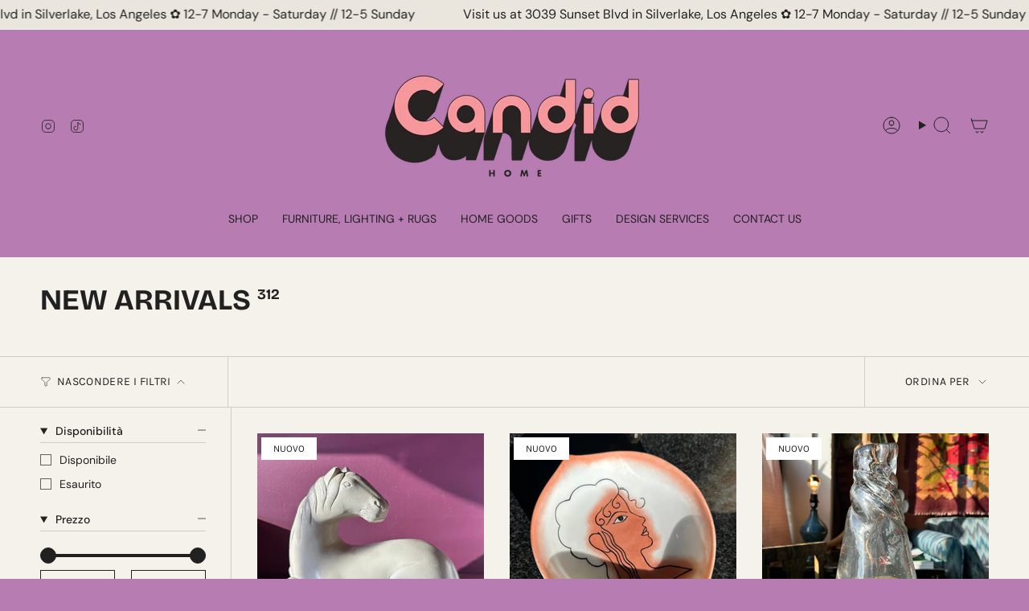

--- FILE ---
content_type: text/html; charset=utf-8
request_url: https://candidhome.co/it/collections/new
body_size: 39589
content:















<!doctype html>
<html class="no-js no-touch supports-no-cookies" lang="it">
  <head><meta charset="UTF-8">
<meta http-equiv="X-UA-Compatible" content="IE=edge">
<meta name="viewport" content="width=device-width,initial-scale=1"><meta name="theme-color" content="#b77cb1">
<link rel="canonical" href="https://candidhome.co/it/collections/new">

<!-- ======================= Broadcast Theme V6.2.0 ========================= -->


  <link rel="icon" type="image/png" href="//candidhome.co/cdn/shop/files/candid_home_favicon_2-01_1.png?crop=center&height=32&v=1755725632&width=32">

<link rel="preconnect" href="https://fonts.shopifycdn.com" crossorigin><!-- Title and description ================================================ -->


<title>
    
    New Arrivals
    
    
    
      &ndash; CANDID HOME
    
  </title>


  <meta name="description" content="The best vintage furniture, home goods + gifts in East Los Angeles. We carry a broad range of styles: hollywood regency, postmodern, mid-century, bauhaus and more. We deliver within LA and offer rentals as well as designer discounts and memo’s. Come visit us and see what’s new! ">


<meta property="og:site_name" content="CANDID HOME">
<meta property="og:url" content="https://candidhome.co/it/collections/new">
<meta property="og:title" content="New Arrivals">
<meta property="og:type" content="product.group">
<meta property="og:description" content="The best vintage furniture, home goods + gifts in East Los Angeles. We carry a broad range of styles: hollywood regency, postmodern, mid-century, bauhaus and more. We deliver within LA and offer rentals as well as designer discounts and memo’s. Come visit us and see what’s new! "><meta property="og:image" content="http://candidhome.co/cdn/shop/collections/IMG_1689_9136f21c-cb15-4891-b534-b2e0c0b770ec.jpg?v=1766961609">
  <meta property="og:image:secure_url" content="https://candidhome.co/cdn/shop/collections/IMG_1689_9136f21c-cb15-4891-b534-b2e0c0b770ec.jpg?v=1766961609">
  <meta property="og:image:width" content="4284">
  <meta property="og:image:height" content="4284"><meta name="twitter:card" content="summary_large_image">
<meta name="twitter:title" content="New Arrivals">
<meta name="twitter:description" content="The best vintage furniture, home goods + gifts in East Los Angeles. We carry a broad range of styles: hollywood regency, postmodern, mid-century, bauhaus and more. We deliver within LA and offer rentals as well as designer discounts and memo’s. Come visit us and see what’s new! ">
<!-- CSS ================================================================== -->
<style data-shopify>
  @font-face {
  font-family: "Bricolage Grotesque";
  font-weight: 700;
  font-style: normal;
  font-display: swap;
  src: url("//candidhome.co/cdn/fonts/bricolage_grotesque/bricolagegrotesque_n7.de5675dd7a8e145fdc4cb2cfe67a16cb085528d0.woff2") format("woff2"),
       url("//candidhome.co/cdn/fonts/bricolage_grotesque/bricolagegrotesque_n7.d701b766b46c76aceb10c78473f491dff9b09e5e.woff") format("woff");
}

  @font-face {
  font-family: "DM Sans";
  font-weight: 400;
  font-style: normal;
  font-display: swap;
  src: url("//candidhome.co/cdn/fonts/dm_sans/dmsans_n4.ec80bd4dd7e1a334c969c265873491ae56018d72.woff2") format("woff2"),
       url("//candidhome.co/cdn/fonts/dm_sans/dmsans_n4.87bdd914d8a61247b911147ae68e754d695c58a6.woff") format("woff");
}

  @font-face {
  font-family: "DM Sans";
  font-weight: 400;
  font-style: normal;
  font-display: swap;
  src: url("//candidhome.co/cdn/fonts/dm_sans/dmsans_n4.ec80bd4dd7e1a334c969c265873491ae56018d72.woff2") format("woff2"),
       url("//candidhome.co/cdn/fonts/dm_sans/dmsans_n4.87bdd914d8a61247b911147ae68e754d695c58a6.woff") format("woff");
}

  @font-face {
  font-family: Karla;
  font-weight: 400;
  font-style: normal;
  font-display: swap;
  src: url("//candidhome.co/cdn/fonts/karla/karla_n4.40497e07df527e6a50e58fb17ef1950c72f3e32c.woff2") format("woff2"),
       url("//candidhome.co/cdn/fonts/karla/karla_n4.e9f6f9de321061073c6bfe03c28976ba8ce6ee18.woff") format("woff");
}

  @font-face {
  font-family: Karla;
  font-weight: 400;
  font-style: normal;
  font-display: swap;
  src: url("//candidhome.co/cdn/fonts/karla/karla_n4.40497e07df527e6a50e58fb17ef1950c72f3e32c.woff2") format("woff2"),
       url("//candidhome.co/cdn/fonts/karla/karla_n4.e9f6f9de321061073c6bfe03c28976ba8ce6ee18.woff") format("woff");
}


  
    @font-face {
  font-family: "DM Sans";
  font-weight: 500;
  font-style: normal;
  font-display: swap;
  src: url("//candidhome.co/cdn/fonts/dm_sans/dmsans_n5.8a0f1984c77eb7186ceb87c4da2173ff65eb012e.woff2") format("woff2"),
       url("//candidhome.co/cdn/fonts/dm_sans/dmsans_n5.9ad2e755a89e15b3d6c53259daad5fc9609888e6.woff") format("woff");
}

  

  
    @font-face {
  font-family: "DM Sans";
  font-weight: 400;
  font-style: italic;
  font-display: swap;
  src: url("//candidhome.co/cdn/fonts/dm_sans/dmsans_i4.b8fe05e69ee95d5a53155c346957d8cbf5081c1a.woff2") format("woff2"),
       url("//candidhome.co/cdn/fonts/dm_sans/dmsans_i4.403fe28ee2ea63e142575c0aa47684d65f8c23a0.woff") format("woff");
}

  

  
    @font-face {
  font-family: "DM Sans";
  font-weight: 500;
  font-style: italic;
  font-display: swap;
  src: url("//candidhome.co/cdn/fonts/dm_sans/dmsans_i5.8654104650c013677e3def7db9b31bfbaa34e59a.woff2") format("woff2"),
       url("//candidhome.co/cdn/fonts/dm_sans/dmsans_i5.a0dc844d8a75a4232f255fc600ad5a295572bed9.woff") format("woff");
}

  

  
    @font-face {
  font-family: "DM Sans";
  font-weight: 500;
  font-style: normal;
  font-display: swap;
  src: url("//candidhome.co/cdn/fonts/dm_sans/dmsans_n5.8a0f1984c77eb7186ceb87c4da2173ff65eb012e.woff2") format("woff2"),
       url("//candidhome.co/cdn/fonts/dm_sans/dmsans_n5.9ad2e755a89e15b3d6c53259daad5fc9609888e6.woff") format("woff");
}

  

  

  
    
    .color-scheme-1 {--COLOR-BG-GRADIENT: #fcfbf9;
      --COLOR-BG: #fcfbf9;
      --COLOR-BG-RGB: 252, 251, 249;

      --COLOR-BG-ACCENT: #f5f2ec;
      --COLOR-BG-ACCENT-LIGHTEN: #ffffff;

      /* === Link Color ===*/

      --COLOR-LINK: #282c2e;
      --COLOR-LINK-A50: rgba(40, 44, 46, 0.5);
      --COLOR-LINK-A70: rgba(40, 44, 46, 0.7);
      --COLOR-LINK-HOVER: rgba(40, 44, 46, 0.7);
      --COLOR-LINK-OPPOSITE: #ffffff;

      --COLOR-TEXT: #212121;
      --COLOR-TEXT-HOVER: rgba(33, 33, 33, 0.7);
      --COLOR-TEXT-LIGHT: #636262;
      --COLOR-TEXT-DARK: #000000;
      --COLOR-TEXT-A5:  rgba(33, 33, 33, 0.05);
      --COLOR-TEXT-A35: rgba(33, 33, 33, 0.35);
      --COLOR-TEXT-A50: rgba(33, 33, 33, 0.5);
      --COLOR-TEXT-A80: rgba(33, 33, 33, 0.8);


      --COLOR-BORDER: rgb(209, 205, 196);
      --COLOR-BORDER-LIGHT: #e2dfd9;
      --COLOR-BORDER-DARK: #a49c8b;
      --COLOR-BORDER-HAIRLINE: #f7f4ef;

      --overlay-bg: #000000;

      /* === Bright color ===*/
      --COLOR-ACCENT: #ab8c52;
      --COLOR-ACCENT-HOVER: #806430;
      --COLOR-ACCENT-FADE: rgba(171, 140, 82, 0.05);
      --COLOR-ACCENT-LIGHT: #e8d4ae;

      /* === Default Cart Gradient ===*/

      --FREE-SHIPPING-GRADIENT: linear-gradient(to right, var(--COLOR-ACCENT-LIGHT) 0%, var(--accent) 100%);

      /* === Buttons ===*/
      --BTN-PRIMARY-BG: #212121;
      --BTN-PRIMARY-TEXT: #ffffff;
      --BTN-PRIMARY-BORDER: #212121;
      --BTN-PRIMARY-BORDER-A70: rgba(33, 33, 33, 0.7);

      
      
        --BTN-PRIMARY-BG-BRIGHTER: #2e2e2e;
      

      --BTN-SECONDARY-BG: #ab8c52;
      --BTN-SECONDARY-TEXT: #ffffff;
      --BTN-SECONDARY-BORDER: #ab8c52;
      --BTN-SECONDARY-BORDER-A70: rgba(171, 140, 82, 0.7);

      
      
        --BTN-SECONDARY-BG-BRIGHTER: #9a7e4a;
      

      
--COLOR-BG-BRIGHTER: #f4f0e8;

      --COLOR-BG-ALPHA-25: rgba(252, 251, 249, 0.25);
      --COLOR-BG-TRANSPARENT: rgba(252, 251, 249, 0);--COLOR-FOOTER-BG-HAIRLINE: #f7f4ef;

      /* Dynamic color variables */
      --accent: var(--COLOR-ACCENT);
      --accent-fade: var(--COLOR-ACCENT-FADE);
      --accent-hover: var(--COLOR-ACCENT-HOVER);
      --border: var(--COLOR-BORDER);
      --border-dark: var(--COLOR-BORDER-DARK);
      --border-light: var(--COLOR-BORDER-LIGHT);
      --border-hairline: var(--COLOR-BORDER-HAIRLINE);
      --bg: var(--COLOR-BG-GRADIENT, var(--COLOR-BG));
      --bg-accent: var(--COLOR-BG-ACCENT);
      --bg-accent-lighten: var(--COLOR-BG-ACCENT-LIGHTEN);
      --icons: var(--COLOR-TEXT);
      --link: var(--COLOR-LINK);
      --link-a50: var(--COLOR-LINK-A50);
      --link-a70: var(--COLOR-LINK-A70);
      --link-hover: var(--COLOR-LINK-HOVER);
      --link-opposite: var(--COLOR-LINK-OPPOSITE);
      --text: var(--COLOR-TEXT);
      --text-dark: var(--COLOR-TEXT-DARK);
      --text-light: var(--COLOR-TEXT-LIGHT);
      --text-hover: var(--COLOR-TEXT-HOVER);
      --text-a5: var(--COLOR-TEXT-A5);
      --text-a35: var(--COLOR-TEXT-A35);
      --text-a50: var(--COLOR-TEXT-A50);
      --text-a80: var(--COLOR-TEXT-A80);
    }
  
    
    .color-scheme-2 {--COLOR-BG-GRADIENT: #212121;
      --COLOR-BG: #212121;
      --COLOR-BG-RGB: 33, 33, 33;

      --COLOR-BG-ACCENT: #f5f2ec;
      --COLOR-BG-ACCENT-LIGHTEN: #ffffff;

      /* === Link Color ===*/

      --COLOR-LINK: #ffffff;
      --COLOR-LINK-A50: rgba(255, 255, 255, 0.5);
      --COLOR-LINK-A70: rgba(255, 255, 255, 0.7);
      --COLOR-LINK-HOVER: rgba(255, 255, 255, 0.7);
      --COLOR-LINK-OPPOSITE: #000000;

      --COLOR-TEXT: #ffffff;
      --COLOR-TEXT-HOVER: rgba(255, 255, 255, 0.7);
      --COLOR-TEXT-LIGHT: #bcbcbc;
      --COLOR-TEXT-DARK: #d9d9d9;
      --COLOR-TEXT-A5:  rgba(255, 255, 255, 0.05);
      --COLOR-TEXT-A35: rgba(255, 255, 255, 0.35);
      --COLOR-TEXT-A50: rgba(255, 255, 255, 0.5);
      --COLOR-TEXT-A80: rgba(255, 255, 255, 0.8);


      --COLOR-BORDER: rgb(209, 208, 206);
      --COLOR-BORDER-LIGHT: #8b8a89;
      --COLOR-BORDER-DARK: #a09e99;
      --COLOR-BORDER-HAIRLINE: #191919;

      --overlay-bg: #644d3e;

      /* === Bright color ===*/
      --COLOR-ACCENT: #ab8c52;
      --COLOR-ACCENT-HOVER: #806430;
      --COLOR-ACCENT-FADE: rgba(171, 140, 82, 0.05);
      --COLOR-ACCENT-LIGHT: #e8d4ae;

      /* === Default Cart Gradient ===*/

      --FREE-SHIPPING-GRADIENT: linear-gradient(to right, var(--COLOR-ACCENT-LIGHT) 0%, var(--accent) 100%);

      /* === Buttons ===*/
      --BTN-PRIMARY-BG: #212121;
      --BTN-PRIMARY-TEXT: #ffffff;
      --BTN-PRIMARY-BORDER: #212121;
      --BTN-PRIMARY-BORDER-A70: rgba(33, 33, 33, 0.7);

      
      
        --BTN-PRIMARY-BG-BRIGHTER: #2e2e2e;
      

      --BTN-SECONDARY-BG: #ffffff;
      --BTN-SECONDARY-TEXT: #000000;
      --BTN-SECONDARY-BORDER: #ab8c52;
      --BTN-SECONDARY-BORDER-A70: rgba(171, 140, 82, 0.7);

      
      
        --BTN-SECONDARY-BG-BRIGHTER: #f2f2f2;
      

      
--COLOR-BG-BRIGHTER: #2e2e2e;

      --COLOR-BG-ALPHA-25: rgba(33, 33, 33, 0.25);
      --COLOR-BG-TRANSPARENT: rgba(33, 33, 33, 0);--COLOR-FOOTER-BG-HAIRLINE: #292929;

      /* Dynamic color variables */
      --accent: var(--COLOR-ACCENT);
      --accent-fade: var(--COLOR-ACCENT-FADE);
      --accent-hover: var(--COLOR-ACCENT-HOVER);
      --border: var(--COLOR-BORDER);
      --border-dark: var(--COLOR-BORDER-DARK);
      --border-light: var(--COLOR-BORDER-LIGHT);
      --border-hairline: var(--COLOR-BORDER-HAIRLINE);
      --bg: var(--COLOR-BG-GRADIENT, var(--COLOR-BG));
      --bg-accent: var(--COLOR-BG-ACCENT);
      --bg-accent-lighten: var(--COLOR-BG-ACCENT-LIGHTEN);
      --icons: var(--COLOR-TEXT);
      --link: var(--COLOR-LINK);
      --link-a50: var(--COLOR-LINK-A50);
      --link-a70: var(--COLOR-LINK-A70);
      --link-hover: var(--COLOR-LINK-HOVER);
      --link-opposite: var(--COLOR-LINK-OPPOSITE);
      --text: var(--COLOR-TEXT);
      --text-dark: var(--COLOR-TEXT-DARK);
      --text-light: var(--COLOR-TEXT-LIGHT);
      --text-hover: var(--COLOR-TEXT-HOVER);
      --text-a5: var(--COLOR-TEXT-A5);
      --text-a35: var(--COLOR-TEXT-A35);
      --text-a50: var(--COLOR-TEXT-A50);
      --text-a80: var(--COLOR-TEXT-A80);
    }
  
    
    .color-scheme-3 {--COLOR-BG-GRADIENT: #f5f2ec;
      --COLOR-BG: #f5f2ec;
      --COLOR-BG-RGB: 245, 242, 236;

      --COLOR-BG-ACCENT: #ffffff;
      --COLOR-BG-ACCENT-LIGHTEN: #ffffff;

      /* === Link Color ===*/

      --COLOR-LINK: #282c2e;
      --COLOR-LINK-A50: rgba(40, 44, 46, 0.5);
      --COLOR-LINK-A70: rgba(40, 44, 46, 0.7);
      --COLOR-LINK-HOVER: rgba(40, 44, 46, 0.7);
      --COLOR-LINK-OPPOSITE: #ffffff;

      --COLOR-TEXT: #212121;
      --COLOR-TEXT-HOVER: rgba(33, 33, 33, 0.7);
      --COLOR-TEXT-LIGHT: #61605e;
      --COLOR-TEXT-DARK: #000000;
      --COLOR-TEXT-A5:  rgba(33, 33, 33, 0.05);
      --COLOR-TEXT-A35: rgba(33, 33, 33, 0.35);
      --COLOR-TEXT-A50: rgba(33, 33, 33, 0.5);
      --COLOR-TEXT-A80: rgba(33, 33, 33, 0.8);


      --COLOR-BORDER: rgb(209, 205, 196);
      --COLOR-BORDER-LIGHT: #dfdcd4;
      --COLOR-BORDER-DARK: #a49c8b;
      --COLOR-BORDER-HAIRLINE: #f0ebe2;

      --overlay-bg: #000000;

      /* === Bright color ===*/
      --COLOR-ACCENT: #ab8c52;
      --COLOR-ACCENT-HOVER: #806430;
      --COLOR-ACCENT-FADE: rgba(171, 140, 82, 0.05);
      --COLOR-ACCENT-LIGHT: #e8d4ae;

      /* === Default Cart Gradient ===*/

      --FREE-SHIPPING-GRADIENT: linear-gradient(to right, var(--COLOR-ACCENT-LIGHT) 0%, var(--accent) 100%);

      /* === Buttons ===*/
      --BTN-PRIMARY-BG: #212121;
      --BTN-PRIMARY-TEXT: #ffffff;
      --BTN-PRIMARY-BORDER: #212121;
      --BTN-PRIMARY-BORDER-A70: rgba(33, 33, 33, 0.7);

      
      
        --BTN-PRIMARY-BG-BRIGHTER: #2e2e2e;
      

      --BTN-SECONDARY-BG: #ab8c52;
      --BTN-SECONDARY-TEXT: #ffffff;
      --BTN-SECONDARY-BORDER: #ab8c52;
      --BTN-SECONDARY-BORDER-A70: rgba(171, 140, 82, 0.7);

      
      
        --BTN-SECONDARY-BG-BRIGHTER: #9a7e4a;
      

      
--COLOR-BG-BRIGHTER: #ece7db;

      --COLOR-BG-ALPHA-25: rgba(245, 242, 236, 0.25);
      --COLOR-BG-TRANSPARENT: rgba(245, 242, 236, 0);--COLOR-FOOTER-BG-HAIRLINE: #f0ebe2;

      /* Dynamic color variables */
      --accent: var(--COLOR-ACCENT);
      --accent-fade: var(--COLOR-ACCENT-FADE);
      --accent-hover: var(--COLOR-ACCENT-HOVER);
      --border: var(--COLOR-BORDER);
      --border-dark: var(--COLOR-BORDER-DARK);
      --border-light: var(--COLOR-BORDER-LIGHT);
      --border-hairline: var(--COLOR-BORDER-HAIRLINE);
      --bg: var(--COLOR-BG-GRADIENT, var(--COLOR-BG));
      --bg-accent: var(--COLOR-BG-ACCENT);
      --bg-accent-lighten: var(--COLOR-BG-ACCENT-LIGHTEN);
      --icons: var(--COLOR-TEXT);
      --link: var(--COLOR-LINK);
      --link-a50: var(--COLOR-LINK-A50);
      --link-a70: var(--COLOR-LINK-A70);
      --link-hover: var(--COLOR-LINK-HOVER);
      --link-opposite: var(--COLOR-LINK-OPPOSITE);
      --text: var(--COLOR-TEXT);
      --text-dark: var(--COLOR-TEXT-DARK);
      --text-light: var(--COLOR-TEXT-LIGHT);
      --text-hover: var(--COLOR-TEXT-HOVER);
      --text-a5: var(--COLOR-TEXT-A5);
      --text-a35: var(--COLOR-TEXT-A35);
      --text-a50: var(--COLOR-TEXT-A50);
      --text-a80: var(--COLOR-TEXT-A80);
    }
  
    
    .color-scheme-4 {--COLOR-BG-GRADIENT: #b0a38b;
      --COLOR-BG: #b0a38b;
      --COLOR-BG-RGB: 176, 163, 139;

      --COLOR-BG-ACCENT: #f5f2ec;
      --COLOR-BG-ACCENT-LIGHTEN: #ffffff;

      /* === Link Color ===*/

      --COLOR-LINK: #282c2e;
      --COLOR-LINK-A50: rgba(40, 44, 46, 0.5);
      --COLOR-LINK-A70: rgba(40, 44, 46, 0.7);
      --COLOR-LINK-HOVER: rgba(40, 44, 46, 0.7);
      --COLOR-LINK-OPPOSITE: #ffffff;

      --COLOR-TEXT: #212121;
      --COLOR-TEXT-HOVER: rgba(33, 33, 33, 0.7);
      --COLOR-TEXT-LIGHT: #4c4841;
      --COLOR-TEXT-DARK: #000000;
      --COLOR-TEXT-A5:  rgba(33, 33, 33, 0.05);
      --COLOR-TEXT-A35: rgba(33, 33, 33, 0.35);
      --COLOR-TEXT-A50: rgba(33, 33, 33, 0.5);
      --COLOR-TEXT-A80: rgba(33, 33, 33, 0.8);


      --COLOR-BORDER: rgb(243, 243, 243);
      --COLOR-BORDER-LIGHT: #d8d3c9;
      --COLOR-BORDER-DARK: #c0c0c0;
      --COLOR-BORDER-HAIRLINE: #aa9c82;

      --overlay-bg: #000000;

      /* === Bright color ===*/
      --COLOR-ACCENT: #ab8c52;
      --COLOR-ACCENT-HOVER: #806430;
      --COLOR-ACCENT-FADE: rgba(171, 140, 82, 0.05);
      --COLOR-ACCENT-LIGHT: #e8d4ae;

      /* === Default Cart Gradient ===*/

      --FREE-SHIPPING-GRADIENT: linear-gradient(to right, var(--COLOR-ACCENT-LIGHT) 0%, var(--accent) 100%);

      /* === Buttons ===*/
      --BTN-PRIMARY-BG: #212121;
      --BTN-PRIMARY-TEXT: #ffffff;
      --BTN-PRIMARY-BORDER: #ffffff;
      --BTN-PRIMARY-BORDER-A70: rgba(255, 255, 255, 0.7);

      
      
        --BTN-PRIMARY-BG-BRIGHTER: #2e2e2e;
      

      --BTN-SECONDARY-BG: #ab8c52;
      --BTN-SECONDARY-TEXT: #ffffff;
      --BTN-SECONDARY-BORDER: #ab8c52;
      --BTN-SECONDARY-BORDER-A70: rgba(171, 140, 82, 0.7);

      
      
        --BTN-SECONDARY-BG-BRIGHTER: #9a7e4a;
      

      
--COLOR-BG-BRIGHTER: #a6977c;

      --COLOR-BG-ALPHA-25: rgba(176, 163, 139, 0.25);
      --COLOR-BG-TRANSPARENT: rgba(176, 163, 139, 0);--COLOR-FOOTER-BG-HAIRLINE: #aa9c82;

      /* Dynamic color variables */
      --accent: var(--COLOR-ACCENT);
      --accent-fade: var(--COLOR-ACCENT-FADE);
      --accent-hover: var(--COLOR-ACCENT-HOVER);
      --border: var(--COLOR-BORDER);
      --border-dark: var(--COLOR-BORDER-DARK);
      --border-light: var(--COLOR-BORDER-LIGHT);
      --border-hairline: var(--COLOR-BORDER-HAIRLINE);
      --bg: var(--COLOR-BG-GRADIENT, var(--COLOR-BG));
      --bg-accent: var(--COLOR-BG-ACCENT);
      --bg-accent-lighten: var(--COLOR-BG-ACCENT-LIGHTEN);
      --icons: var(--COLOR-TEXT);
      --link: var(--COLOR-LINK);
      --link-a50: var(--COLOR-LINK-A50);
      --link-a70: var(--COLOR-LINK-A70);
      --link-hover: var(--COLOR-LINK-HOVER);
      --link-opposite: var(--COLOR-LINK-OPPOSITE);
      --text: var(--COLOR-TEXT);
      --text-dark: var(--COLOR-TEXT-DARK);
      --text-light: var(--COLOR-TEXT-LIGHT);
      --text-hover: var(--COLOR-TEXT-HOVER);
      --text-a5: var(--COLOR-TEXT-A5);
      --text-a35: var(--COLOR-TEXT-A35);
      --text-a50: var(--COLOR-TEXT-A50);
      --text-a80: var(--COLOR-TEXT-A80);
    }
  
    
    .color-scheme-5 {--COLOR-BG-GRADIENT: #868154;
      --COLOR-BG: #868154;
      --COLOR-BG-RGB: 134, 129, 84;

      --COLOR-BG-ACCENT: #f5f2ec;
      --COLOR-BG-ACCENT-LIGHTEN: #ffffff;

      /* === Link Color ===*/

      --COLOR-LINK: #282c2e;
      --COLOR-LINK-A50: rgba(40, 44, 46, 0.5);
      --COLOR-LINK-A70: rgba(40, 44, 46, 0.7);
      --COLOR-LINK-HOVER: rgba(40, 44, 46, 0.7);
      --COLOR-LINK-OPPOSITE: #ffffff;

      --COLOR-TEXT: #d8d2b3;
      --COLOR-TEXT-HOVER: rgba(216, 210, 179, 0.7);
      --COLOR-TEXT-LIGHT: #bfba97;
      --COLOR-TEXT-DARK: #c8bb76;
      --COLOR-TEXT-A5:  rgba(216, 210, 179, 0.05);
      --COLOR-TEXT-A35: rgba(216, 210, 179, 0.35);
      --COLOR-TEXT-A50: rgba(216, 210, 179, 0.5);
      --COLOR-TEXT-A80: rgba(216, 210, 179, 0.8);


      --COLOR-BORDER: rgb(243, 243, 243);
      --COLOR-BORDER-LIGHT: #c7c5b3;
      --COLOR-BORDER-DARK: #c0c0c0;
      --COLOR-BORDER-HAIRLINE: #7d784e;

      --overlay-bg: #000000;

      /* === Bright color ===*/
      --COLOR-ACCENT: #ab8c52;
      --COLOR-ACCENT-HOVER: #806430;
      --COLOR-ACCENT-FADE: rgba(171, 140, 82, 0.05);
      --COLOR-ACCENT-LIGHT: #e8d4ae;

      /* === Default Cart Gradient ===*/

      --FREE-SHIPPING-GRADIENT: linear-gradient(to right, var(--COLOR-ACCENT-LIGHT) 0%, var(--accent) 100%);

      /* === Buttons ===*/
      --BTN-PRIMARY-BG: #212121;
      --BTN-PRIMARY-TEXT: #ffffff;
      --BTN-PRIMARY-BORDER: #212121;
      --BTN-PRIMARY-BORDER-A70: rgba(33, 33, 33, 0.7);

      
      
        --BTN-PRIMARY-BG-BRIGHTER: #2e2e2e;
      

      --BTN-SECONDARY-BG: #ab8c52;
      --BTN-SECONDARY-TEXT: #ffffff;
      --BTN-SECONDARY-BORDER: #ab8c52;
      --BTN-SECONDARY-BORDER-A70: rgba(171, 140, 82, 0.7);

      
      
        --BTN-SECONDARY-BG-BRIGHTER: #9a7e4a;
      

      
--COLOR-BG-BRIGHTER: #76724a;

      --COLOR-BG-ALPHA-25: rgba(134, 129, 84, 0.25);
      --COLOR-BG-TRANSPARENT: rgba(134, 129, 84, 0);--COLOR-FOOTER-BG-HAIRLINE: #7d784e;

      /* Dynamic color variables */
      --accent: var(--COLOR-ACCENT);
      --accent-fade: var(--COLOR-ACCENT-FADE);
      --accent-hover: var(--COLOR-ACCENT-HOVER);
      --border: var(--COLOR-BORDER);
      --border-dark: var(--COLOR-BORDER-DARK);
      --border-light: var(--COLOR-BORDER-LIGHT);
      --border-hairline: var(--COLOR-BORDER-HAIRLINE);
      --bg: var(--COLOR-BG-GRADIENT, var(--COLOR-BG));
      --bg-accent: var(--COLOR-BG-ACCENT);
      --bg-accent-lighten: var(--COLOR-BG-ACCENT-LIGHTEN);
      --icons: var(--COLOR-TEXT);
      --link: var(--COLOR-LINK);
      --link-a50: var(--COLOR-LINK-A50);
      --link-a70: var(--COLOR-LINK-A70);
      --link-hover: var(--COLOR-LINK-HOVER);
      --link-opposite: var(--COLOR-LINK-OPPOSITE);
      --text: var(--COLOR-TEXT);
      --text-dark: var(--COLOR-TEXT-DARK);
      --text-light: var(--COLOR-TEXT-LIGHT);
      --text-hover: var(--COLOR-TEXT-HOVER);
      --text-a5: var(--COLOR-TEXT-A5);
      --text-a35: var(--COLOR-TEXT-A35);
      --text-a50: var(--COLOR-TEXT-A50);
      --text-a80: var(--COLOR-TEXT-A80);
    }
  
    
    .color-scheme-6 {--COLOR-BG-GRADIENT: #fcfbf9;
      --COLOR-BG: #fcfbf9;
      --COLOR-BG-RGB: 252, 251, 249;

      --COLOR-BG-ACCENT: #f5f2ec;
      --COLOR-BG-ACCENT-LIGHTEN: #ffffff;

      /* === Link Color ===*/

      --COLOR-LINK: #282c2e;
      --COLOR-LINK-A50: rgba(40, 44, 46, 0.5);
      --COLOR-LINK-A70: rgba(40, 44, 46, 0.7);
      --COLOR-LINK-HOVER: rgba(40, 44, 46, 0.7);
      --COLOR-LINK-OPPOSITE: #ffffff;

      --COLOR-TEXT: #212121;
      --COLOR-TEXT-HOVER: rgba(33, 33, 33, 0.7);
      --COLOR-TEXT-LIGHT: #636262;
      --COLOR-TEXT-DARK: #000000;
      --COLOR-TEXT-A5:  rgba(33, 33, 33, 0.05);
      --COLOR-TEXT-A35: rgba(33, 33, 33, 0.35);
      --COLOR-TEXT-A50: rgba(33, 33, 33, 0.5);
      --COLOR-TEXT-A80: rgba(33, 33, 33, 0.8);


      --COLOR-BORDER: rgb(209, 208, 206);
      --COLOR-BORDER-LIGHT: #e2e1df;
      --COLOR-BORDER-DARK: #a09e99;
      --COLOR-BORDER-HAIRLINE: #f7f4ef;

      --overlay-bg: #000000;

      /* === Bright color ===*/
      --COLOR-ACCENT: #ab8c52;
      --COLOR-ACCENT-HOVER: #806430;
      --COLOR-ACCENT-FADE: rgba(171, 140, 82, 0.05);
      --COLOR-ACCENT-LIGHT: #e8d4ae;

      /* === Default Cart Gradient ===*/

      --FREE-SHIPPING-GRADIENT: linear-gradient(to right, var(--COLOR-ACCENT-LIGHT) 0%, var(--accent) 100%);

      /* === Buttons ===*/
      --BTN-PRIMARY-BG: #ffffff;
      --BTN-PRIMARY-TEXT: #212121;
      --BTN-PRIMARY-BORDER: #ffffff;
      --BTN-PRIMARY-BORDER-A70: rgba(255, 255, 255, 0.7);

      
      
        --BTN-PRIMARY-BG-BRIGHTER: #f2f2f2;
      

      --BTN-SECONDARY-BG: #ab8c52;
      --BTN-SECONDARY-TEXT: #ffffff;
      --BTN-SECONDARY-BORDER: #ab8c52;
      --BTN-SECONDARY-BORDER-A70: rgba(171, 140, 82, 0.7);

      
      
        --BTN-SECONDARY-BG-BRIGHTER: #9a7e4a;
      

      
--COLOR-BG-BRIGHTER: #f4f0e8;

      --COLOR-BG-ALPHA-25: rgba(252, 251, 249, 0.25);
      --COLOR-BG-TRANSPARENT: rgba(252, 251, 249, 0);--COLOR-FOOTER-BG-HAIRLINE: #f7f4ef;

      /* Dynamic color variables */
      --accent: var(--COLOR-ACCENT);
      --accent-fade: var(--COLOR-ACCENT-FADE);
      --accent-hover: var(--COLOR-ACCENT-HOVER);
      --border: var(--COLOR-BORDER);
      --border-dark: var(--COLOR-BORDER-DARK);
      --border-light: var(--COLOR-BORDER-LIGHT);
      --border-hairline: var(--COLOR-BORDER-HAIRLINE);
      --bg: var(--COLOR-BG-GRADIENT, var(--COLOR-BG));
      --bg-accent: var(--COLOR-BG-ACCENT);
      --bg-accent-lighten: var(--COLOR-BG-ACCENT-LIGHTEN);
      --icons: var(--COLOR-TEXT);
      --link: var(--COLOR-LINK);
      --link-a50: var(--COLOR-LINK-A50);
      --link-a70: var(--COLOR-LINK-A70);
      --link-hover: var(--COLOR-LINK-HOVER);
      --link-opposite: var(--COLOR-LINK-OPPOSITE);
      --text: var(--COLOR-TEXT);
      --text-dark: var(--COLOR-TEXT-DARK);
      --text-light: var(--COLOR-TEXT-LIGHT);
      --text-hover: var(--COLOR-TEXT-HOVER);
      --text-a5: var(--COLOR-TEXT-A5);
      --text-a35: var(--COLOR-TEXT-A35);
      --text-a50: var(--COLOR-TEXT-A50);
      --text-a80: var(--COLOR-TEXT-A80);
    }
  
    
    .color-scheme-7 {--COLOR-BG-GRADIENT: #f5f2ec;
      --COLOR-BG: #f5f2ec;
      --COLOR-BG-RGB: 245, 242, 236;

      --COLOR-BG-ACCENT: #f5f2ec;
      --COLOR-BG-ACCENT-LIGHTEN: #ffffff;

      /* === Link Color ===*/

      --COLOR-LINK: #282c2e;
      --COLOR-LINK-A50: rgba(40, 44, 46, 0.5);
      --COLOR-LINK-A70: rgba(40, 44, 46, 0.7);
      --COLOR-LINK-HOVER: rgba(40, 44, 46, 0.7);
      --COLOR-LINK-OPPOSITE: #ffffff;

      --COLOR-TEXT: #685a3f;
      --COLOR-TEXT-HOVER: rgba(104, 90, 63, 0.7);
      --COLOR-TEXT-LIGHT: #928873;
      --COLOR-TEXT-DARK: #3d321e;
      --COLOR-TEXT-A5:  rgba(104, 90, 63, 0.05);
      --COLOR-TEXT-A35: rgba(104, 90, 63, 0.35);
      --COLOR-TEXT-A50: rgba(104, 90, 63, 0.5);
      --COLOR-TEXT-A80: rgba(104, 90, 63, 0.8);


      --COLOR-BORDER: rgb(209, 205, 196);
      --COLOR-BORDER-LIGHT: #dfdcd4;
      --COLOR-BORDER-DARK: #a49c8b;
      --COLOR-BORDER-HAIRLINE: #f0ebe2;

      --overlay-bg: #000000;

      /* === Bright color ===*/
      --COLOR-ACCENT: #ab8c52;
      --COLOR-ACCENT-HOVER: #806430;
      --COLOR-ACCENT-FADE: rgba(171, 140, 82, 0.05);
      --COLOR-ACCENT-LIGHT: #e8d4ae;

      /* === Default Cart Gradient ===*/

      --FREE-SHIPPING-GRADIENT: linear-gradient(to right, var(--COLOR-ACCENT-LIGHT) 0%, var(--accent) 100%);

      /* === Buttons ===*/
      --BTN-PRIMARY-BG: #212121;
      --BTN-PRIMARY-TEXT: #ffffff;
      --BTN-PRIMARY-BORDER: #212121;
      --BTN-PRIMARY-BORDER-A70: rgba(33, 33, 33, 0.7);

      
      
        --BTN-PRIMARY-BG-BRIGHTER: #2e2e2e;
      

      --BTN-SECONDARY-BG: #ab8c52;
      --BTN-SECONDARY-TEXT: #ffffff;
      --BTN-SECONDARY-BORDER: #ab8c52;
      --BTN-SECONDARY-BORDER-A70: rgba(171, 140, 82, 0.7);

      
      
        --BTN-SECONDARY-BG-BRIGHTER: #9a7e4a;
      

      
--COLOR-BG-BRIGHTER: #ece7db;

      --COLOR-BG-ALPHA-25: rgba(245, 242, 236, 0.25);
      --COLOR-BG-TRANSPARENT: rgba(245, 242, 236, 0);--COLOR-FOOTER-BG-HAIRLINE: #f0ebe2;

      /* Dynamic color variables */
      --accent: var(--COLOR-ACCENT);
      --accent-fade: var(--COLOR-ACCENT-FADE);
      --accent-hover: var(--COLOR-ACCENT-HOVER);
      --border: var(--COLOR-BORDER);
      --border-dark: var(--COLOR-BORDER-DARK);
      --border-light: var(--COLOR-BORDER-LIGHT);
      --border-hairline: var(--COLOR-BORDER-HAIRLINE);
      --bg: var(--COLOR-BG-GRADIENT, var(--COLOR-BG));
      --bg-accent: var(--COLOR-BG-ACCENT);
      --bg-accent-lighten: var(--COLOR-BG-ACCENT-LIGHTEN);
      --icons: var(--COLOR-TEXT);
      --link: var(--COLOR-LINK);
      --link-a50: var(--COLOR-LINK-A50);
      --link-a70: var(--COLOR-LINK-A70);
      --link-hover: var(--COLOR-LINK-HOVER);
      --link-opposite: var(--COLOR-LINK-OPPOSITE);
      --text: var(--COLOR-TEXT);
      --text-dark: var(--COLOR-TEXT-DARK);
      --text-light: var(--COLOR-TEXT-LIGHT);
      --text-hover: var(--COLOR-TEXT-HOVER);
      --text-a5: var(--COLOR-TEXT-A5);
      --text-a35: var(--COLOR-TEXT-A35);
      --text-a50: var(--COLOR-TEXT-A50);
      --text-a80: var(--COLOR-TEXT-A80);
    }
  
    
    .color-scheme-8 {--COLOR-BG-GRADIENT: #eae6dd;
      --COLOR-BG: #eae6dd;
      --COLOR-BG-RGB: 234, 230, 221;

      --COLOR-BG-ACCENT: #f5f2ec;
      --COLOR-BG-ACCENT-LIGHTEN: #ffffff;

      /* === Link Color ===*/

      --COLOR-LINK: #282c2e;
      --COLOR-LINK-A50: rgba(40, 44, 46, 0.5);
      --COLOR-LINK-A70: rgba(40, 44, 46, 0.7);
      --COLOR-LINK-HOVER: rgba(40, 44, 46, 0.7);
      --COLOR-LINK-OPPOSITE: #ffffff;

      --COLOR-TEXT: #212121;
      --COLOR-TEXT-HOVER: rgba(33, 33, 33, 0.7);
      --COLOR-TEXT-LIGHT: #5d5c59;
      --COLOR-TEXT-DARK: #000000;
      --COLOR-TEXT-A5:  rgba(33, 33, 33, 0.05);
      --COLOR-TEXT-A35: rgba(33, 33, 33, 0.35);
      --COLOR-TEXT-A50: rgba(33, 33, 33, 0.5);
      --COLOR-TEXT-A80: rgba(33, 33, 33, 0.8);


      --COLOR-BORDER: rgb(209, 205, 196);
      --COLOR-BORDER-LIGHT: #dbd7ce;
      --COLOR-BORDER-DARK: #a49c8b;
      --COLOR-BORDER-HAIRLINE: #e4dfd4;

      --overlay-bg: #000000;

      /* === Bright color ===*/
      --COLOR-ACCENT: #ab8c52;
      --COLOR-ACCENT-HOVER: #806430;
      --COLOR-ACCENT-FADE: rgba(171, 140, 82, 0.05);
      --COLOR-ACCENT-LIGHT: #e8d4ae;

      /* === Default Cart Gradient ===*/

      --FREE-SHIPPING-GRADIENT: linear-gradient(to right, var(--COLOR-ACCENT-LIGHT) 0%, var(--accent) 100%);

      /* === Buttons ===*/
      --BTN-PRIMARY-BG: #212121;
      --BTN-PRIMARY-TEXT: #ffffff;
      --BTN-PRIMARY-BORDER: #212121;
      --BTN-PRIMARY-BORDER-A70: rgba(33, 33, 33, 0.7);

      
      
        --BTN-PRIMARY-BG-BRIGHTER: #2e2e2e;
      

      --BTN-SECONDARY-BG: #ab8c52;
      --BTN-SECONDARY-TEXT: #ffffff;
      --BTN-SECONDARY-BORDER: #ab8c52;
      --BTN-SECONDARY-BORDER-A70: rgba(171, 140, 82, 0.7);

      
      
        --BTN-SECONDARY-BG-BRIGHTER: #9a7e4a;
      

      
--COLOR-BG-BRIGHTER: #e0dacd;

      --COLOR-BG-ALPHA-25: rgba(234, 230, 221, 0.25);
      --COLOR-BG-TRANSPARENT: rgba(234, 230, 221, 0);--COLOR-FOOTER-BG-HAIRLINE: #e4dfd4;

      /* Dynamic color variables */
      --accent: var(--COLOR-ACCENT);
      --accent-fade: var(--COLOR-ACCENT-FADE);
      --accent-hover: var(--COLOR-ACCENT-HOVER);
      --border: var(--COLOR-BORDER);
      --border-dark: var(--COLOR-BORDER-DARK);
      --border-light: var(--COLOR-BORDER-LIGHT);
      --border-hairline: var(--COLOR-BORDER-HAIRLINE);
      --bg: var(--COLOR-BG-GRADIENT, var(--COLOR-BG));
      --bg-accent: var(--COLOR-BG-ACCENT);
      --bg-accent-lighten: var(--COLOR-BG-ACCENT-LIGHTEN);
      --icons: var(--COLOR-TEXT);
      --link: var(--COLOR-LINK);
      --link-a50: var(--COLOR-LINK-A50);
      --link-a70: var(--COLOR-LINK-A70);
      --link-hover: var(--COLOR-LINK-HOVER);
      --link-opposite: var(--COLOR-LINK-OPPOSITE);
      --text: var(--COLOR-TEXT);
      --text-dark: var(--COLOR-TEXT-DARK);
      --text-light: var(--COLOR-TEXT-LIGHT);
      --text-hover: var(--COLOR-TEXT-HOVER);
      --text-a5: var(--COLOR-TEXT-A5);
      --text-a35: var(--COLOR-TEXT-A35);
      --text-a50: var(--COLOR-TEXT-A50);
      --text-a80: var(--COLOR-TEXT-A80);
    }
  
    
    .color-scheme-9 {--COLOR-BG-GRADIENT: #fcfbf9;
      --COLOR-BG: #fcfbf9;
      --COLOR-BG-RGB: 252, 251, 249;

      --COLOR-BG-ACCENT: #f5f2ec;
      --COLOR-BG-ACCENT-LIGHTEN: #ffffff;

      /* === Link Color ===*/

      --COLOR-LINK: #282c2e;
      --COLOR-LINK-A50: rgba(40, 44, 46, 0.5);
      --COLOR-LINK-A70: rgba(40, 44, 46, 0.7);
      --COLOR-LINK-HOVER: rgba(40, 44, 46, 0.7);
      --COLOR-LINK-OPPOSITE: #ffffff;

      --COLOR-TEXT: #212121;
      --COLOR-TEXT-HOVER: rgba(33, 33, 33, 0.7);
      --COLOR-TEXT-LIGHT: #636262;
      --COLOR-TEXT-DARK: #000000;
      --COLOR-TEXT-A5:  rgba(33, 33, 33, 0.05);
      --COLOR-TEXT-A35: rgba(33, 33, 33, 0.35);
      --COLOR-TEXT-A50: rgba(33, 33, 33, 0.5);
      --COLOR-TEXT-A80: rgba(33, 33, 33, 0.8);


      --COLOR-BORDER: rgb(234, 234, 234);
      --COLOR-BORDER-LIGHT: #f1f1f0;
      --COLOR-BORDER-DARK: #b7b7b7;
      --COLOR-BORDER-HAIRLINE: #f7f4ef;

      --overlay-bg: #000000;

      /* === Bright color ===*/
      --COLOR-ACCENT: #ab8c52;
      --COLOR-ACCENT-HOVER: #806430;
      --COLOR-ACCENT-FADE: rgba(171, 140, 82, 0.05);
      --COLOR-ACCENT-LIGHT: #e8d4ae;

      /* === Default Cart Gradient ===*/

      --FREE-SHIPPING-GRADIENT: linear-gradient(to right, var(--COLOR-ACCENT-LIGHT) 0%, var(--accent) 100%);

      /* === Buttons ===*/
      --BTN-PRIMARY-BG: #212121;
      --BTN-PRIMARY-TEXT: #ffffff;
      --BTN-PRIMARY-BORDER: #212121;
      --BTN-PRIMARY-BORDER-A70: rgba(33, 33, 33, 0.7);

      
      
        --BTN-PRIMARY-BG-BRIGHTER: #2e2e2e;
      

      --BTN-SECONDARY-BG: #f5f2ec;
      --BTN-SECONDARY-TEXT: #212121;
      --BTN-SECONDARY-BORDER: #f5f2ec;
      --BTN-SECONDARY-BORDER-A70: rgba(245, 242, 236, 0.7);

      
      
        --BTN-SECONDARY-BG-BRIGHTER: #ece7db;
      

      
--COLOR-BG-BRIGHTER: #f4f0e8;

      --COLOR-BG-ALPHA-25: rgba(252, 251, 249, 0.25);
      --COLOR-BG-TRANSPARENT: rgba(252, 251, 249, 0);--COLOR-FOOTER-BG-HAIRLINE: #f7f4ef;

      /* Dynamic color variables */
      --accent: var(--COLOR-ACCENT);
      --accent-fade: var(--COLOR-ACCENT-FADE);
      --accent-hover: var(--COLOR-ACCENT-HOVER);
      --border: var(--COLOR-BORDER);
      --border-dark: var(--COLOR-BORDER-DARK);
      --border-light: var(--COLOR-BORDER-LIGHT);
      --border-hairline: var(--COLOR-BORDER-HAIRLINE);
      --bg: var(--COLOR-BG-GRADIENT, var(--COLOR-BG));
      --bg-accent: var(--COLOR-BG-ACCENT);
      --bg-accent-lighten: var(--COLOR-BG-ACCENT-LIGHTEN);
      --icons: var(--COLOR-TEXT);
      --link: var(--COLOR-LINK);
      --link-a50: var(--COLOR-LINK-A50);
      --link-a70: var(--COLOR-LINK-A70);
      --link-hover: var(--COLOR-LINK-HOVER);
      --link-opposite: var(--COLOR-LINK-OPPOSITE);
      --text: var(--COLOR-TEXT);
      --text-dark: var(--COLOR-TEXT-DARK);
      --text-light: var(--COLOR-TEXT-LIGHT);
      --text-hover: var(--COLOR-TEXT-HOVER);
      --text-a5: var(--COLOR-TEXT-A5);
      --text-a35: var(--COLOR-TEXT-A35);
      --text-a50: var(--COLOR-TEXT-A50);
      --text-a80: var(--COLOR-TEXT-A80);
    }
  
    
    .color-scheme-10 {--COLOR-BG-GRADIENT: #7482bf;
      --COLOR-BG: #7482bf;
      --COLOR-BG-RGB: 116, 130, 191;

      --COLOR-BG-ACCENT: #f5f2ec;
      --COLOR-BG-ACCENT-LIGHTEN: #ffffff;

      /* === Link Color ===*/

      --COLOR-LINK: #282c2e;
      --COLOR-LINK-A50: rgba(40, 44, 46, 0.5);
      --COLOR-LINK-A70: rgba(40, 44, 46, 0.7);
      --COLOR-LINK-HOVER: rgba(40, 44, 46, 0.7);
      --COLOR-LINK-OPPOSITE: #ffffff;

      --COLOR-TEXT: #ffffff;
      --COLOR-TEXT-HOVER: rgba(255, 255, 255, 0.7);
      --COLOR-TEXT-LIGHT: #d5daec;
      --COLOR-TEXT-DARK: #d9d9d9;
      --COLOR-TEXT-A5:  rgba(255, 255, 255, 0.05);
      --COLOR-TEXT-A35: rgba(255, 255, 255, 0.35);
      --COLOR-TEXT-A50: rgba(255, 255, 255, 0.5);
      --COLOR-TEXT-A80: rgba(255, 255, 255, 0.8);


      --COLOR-BORDER: rgb(209, 205, 196);
      --COLOR-BORDER-LIGHT: #acafc2;
      --COLOR-BORDER-DARK: #a49c8b;
      --COLOR-BORDER-HAIRLINE: #6a79ba;

      --overlay-bg: #000000;

      /* === Bright color ===*/
      --COLOR-ACCENT: #e9d2c2;
      --COLOR-ACCENT-HOVER: #dca782;
      --COLOR-ACCENT-FADE: rgba(233, 210, 194, 0.05);
      --COLOR-ACCENT-LIGHT: #ffffff;

      /* === Default Cart Gradient ===*/

      --FREE-SHIPPING-GRADIENT: linear-gradient(to right, var(--COLOR-ACCENT-LIGHT) 0%, var(--accent) 100%);

      /* === Buttons ===*/
      --BTN-PRIMARY-BG: #212121;
      --BTN-PRIMARY-TEXT: #ffffff;
      --BTN-PRIMARY-BORDER: #ffffff;
      --BTN-PRIMARY-BORDER-A70: rgba(255, 255, 255, 0.7);

      
      
        --BTN-PRIMARY-BG-BRIGHTER: #2e2e2e;
      

      --BTN-SECONDARY-BG: #e9d2c2;
      --BTN-SECONDARY-TEXT: #ffffff;
      --BTN-SECONDARY-BORDER: #e9d2c2;
      --BTN-SECONDARY-BORDER-A70: rgba(233, 210, 194, 0.7);

      
      
        --BTN-SECONDARY-BG-BRIGHTER: #e2c4af;
      

      
--COLOR-BG-BRIGHTER: #6372b7;

      --COLOR-BG-ALPHA-25: rgba(116, 130, 191, 0.25);
      --COLOR-BG-TRANSPARENT: rgba(116, 130, 191, 0);--COLOR-FOOTER-BG-HAIRLINE: #6a79ba;

      /* Dynamic color variables */
      --accent: var(--COLOR-ACCENT);
      --accent-fade: var(--COLOR-ACCENT-FADE);
      --accent-hover: var(--COLOR-ACCENT-HOVER);
      --border: var(--COLOR-BORDER);
      --border-dark: var(--COLOR-BORDER-DARK);
      --border-light: var(--COLOR-BORDER-LIGHT);
      --border-hairline: var(--COLOR-BORDER-HAIRLINE);
      --bg: var(--COLOR-BG-GRADIENT, var(--COLOR-BG));
      --bg-accent: var(--COLOR-BG-ACCENT);
      --bg-accent-lighten: var(--COLOR-BG-ACCENT-LIGHTEN);
      --icons: var(--COLOR-TEXT);
      --link: var(--COLOR-LINK);
      --link-a50: var(--COLOR-LINK-A50);
      --link-a70: var(--COLOR-LINK-A70);
      --link-hover: var(--COLOR-LINK-HOVER);
      --link-opposite: var(--COLOR-LINK-OPPOSITE);
      --text: var(--COLOR-TEXT);
      --text-dark: var(--COLOR-TEXT-DARK);
      --text-light: var(--COLOR-TEXT-LIGHT);
      --text-hover: var(--COLOR-TEXT-HOVER);
      --text-a5: var(--COLOR-TEXT-A5);
      --text-a35: var(--COLOR-TEXT-A35);
      --text-a50: var(--COLOR-TEXT-A50);
      --text-a80: var(--COLOR-TEXT-A80);
    }
  
    
    .color-scheme-11 {--COLOR-BG-GRADIENT: #b77cb1;
      --COLOR-BG: #b77cb1;
      --COLOR-BG-RGB: 183, 124, 177;

      --COLOR-BG-ACCENT: #c79ec2;
      --COLOR-BG-ACCENT-LIGHTEN: #e3cee1;

      /* === Link Color ===*/

      --COLOR-LINK: #fcfbf9;
      --COLOR-LINK-A50: rgba(252, 251, 249, 0.5);
      --COLOR-LINK-A70: rgba(252, 251, 249, 0.7);
      --COLOR-LINK-HOVER: rgba(252, 251, 249, 0.7);
      --COLOR-LINK-OPPOSITE: #000000;

      --COLOR-TEXT: #ffffff;
      --COLOR-TEXT-HOVER: rgba(255, 255, 255, 0.7);
      --COLOR-TEXT-LIGHT: #e9d8e8;
      --COLOR-TEXT-DARK: #d9d9d9;
      --COLOR-TEXT-A5:  rgba(255, 255, 255, 0.05);
      --COLOR-TEXT-A35: rgba(255, 255, 255, 0.35);
      --COLOR-TEXT-A50: rgba(255, 255, 255, 0.5);
      --COLOR-TEXT-A80: rgba(255, 255, 255, 0.8);


      --COLOR-BORDER: rgb(209, 205, 196);
      --COLOR-BORDER-LIGHT: #c7adbc;
      --COLOR-BORDER-DARK: #a49c8b;
      --COLOR-BORDER-HAIRLINE: #b272ab;

      --overlay-bg: #b77cb1;

      /* === Bright color ===*/
      --COLOR-ACCENT: #81336b;
      --COLOR-ACCENT-HOVER: #4f1840;
      --COLOR-ACCENT-FADE: rgba(129, 51, 107, 0.05);
      --COLOR-ACCENT-LIGHT: #df6ebf;

      /* === Default Cart Gradient ===*/

      --FREE-SHIPPING-GRADIENT: linear-gradient(to right, var(--COLOR-ACCENT-LIGHT) 0%, var(--accent) 100%);

      /* === Buttons ===*/
      --BTN-PRIMARY-BG: #212121;
      --BTN-PRIMARY-TEXT: #ffffff;
      --BTN-PRIMARY-BORDER: #ffffff;
      --BTN-PRIMARY-BORDER-A70: rgba(255, 255, 255, 0.7);

      
      
        --BTN-PRIMARY-BG-BRIGHTER: #2e2e2e;
      

      --BTN-SECONDARY-BG: #81336b;
      --BTN-SECONDARY-TEXT: #ffffff;
      --BTN-SECONDARY-BORDER: #81336b;
      --BTN-SECONDARY-BORDER-A70: rgba(129, 51, 107, 0.7);

      
      
        --BTN-SECONDARY-BG-BRIGHTER: #6f2c5c;
      

      
--COLOR-BG-BRIGHTER: #ae6ca7;

      --COLOR-BG-ALPHA-25: rgba(183, 124, 177, 0.25);
      --COLOR-BG-TRANSPARENT: rgba(183, 124, 177, 0);--COLOR-FOOTER-BG-HAIRLINE: #b272ab;

      /* Dynamic color variables */
      --accent: var(--COLOR-ACCENT);
      --accent-fade: var(--COLOR-ACCENT-FADE);
      --accent-hover: var(--COLOR-ACCENT-HOVER);
      --border: var(--COLOR-BORDER);
      --border-dark: var(--COLOR-BORDER-DARK);
      --border-light: var(--COLOR-BORDER-LIGHT);
      --border-hairline: var(--COLOR-BORDER-HAIRLINE);
      --bg: var(--COLOR-BG-GRADIENT, var(--COLOR-BG));
      --bg-accent: var(--COLOR-BG-ACCENT);
      --bg-accent-lighten: var(--COLOR-BG-ACCENT-LIGHTEN);
      --icons: var(--COLOR-TEXT);
      --link: var(--COLOR-LINK);
      --link-a50: var(--COLOR-LINK-A50);
      --link-a70: var(--COLOR-LINK-A70);
      --link-hover: var(--COLOR-LINK-HOVER);
      --link-opposite: var(--COLOR-LINK-OPPOSITE);
      --text: var(--COLOR-TEXT);
      --text-dark: var(--COLOR-TEXT-DARK);
      --text-light: var(--COLOR-TEXT-LIGHT);
      --text-hover: var(--COLOR-TEXT-HOVER);
      --text-a5: var(--COLOR-TEXT-A5);
      --text-a35: var(--COLOR-TEXT-A35);
      --text-a50: var(--COLOR-TEXT-A50);
      --text-a80: var(--COLOR-TEXT-A80);
    }
  
    
    .color-scheme-1adac7c0-b7bc-4ed4-906f-e4122a027eb5 {--COLOR-BG-GRADIENT: #fcfbf9;
      --COLOR-BG: #fcfbf9;
      --COLOR-BG-RGB: 252, 251, 249;

      --COLOR-BG-ACCENT: #f5f2ec;
      --COLOR-BG-ACCENT-LIGHTEN: #ffffff;

      /* === Link Color ===*/

      --COLOR-LINK: #282c2e;
      --COLOR-LINK-A50: rgba(40, 44, 46, 0.5);
      --COLOR-LINK-A70: rgba(40, 44, 46, 0.7);
      --COLOR-LINK-HOVER: rgba(40, 44, 46, 0.7);
      --COLOR-LINK-OPPOSITE: #ffffff;

      --COLOR-TEXT: #212121;
      --COLOR-TEXT-HOVER: rgba(33, 33, 33, 0.7);
      --COLOR-TEXT-LIGHT: #636262;
      --COLOR-TEXT-DARK: #000000;
      --COLOR-TEXT-A5:  rgba(33, 33, 33, 0.05);
      --COLOR-TEXT-A35: rgba(33, 33, 33, 0.35);
      --COLOR-TEXT-A50: rgba(33, 33, 33, 0.5);
      --COLOR-TEXT-A80: rgba(33, 33, 33, 0.8);


      --COLOR-BORDER: rgb(209, 205, 196);
      --COLOR-BORDER-LIGHT: #e2dfd9;
      --COLOR-BORDER-DARK: #a49c8b;
      --COLOR-BORDER-HAIRLINE: #f7f4ef;

      --overlay-bg: #000000;

      /* === Bright color ===*/
      --COLOR-ACCENT: #ab8c52;
      --COLOR-ACCENT-HOVER: #806430;
      --COLOR-ACCENT-FADE: rgba(171, 140, 82, 0.05);
      --COLOR-ACCENT-LIGHT: #e8d4ae;

      /* === Default Cart Gradient ===*/

      --FREE-SHIPPING-GRADIENT: linear-gradient(to right, var(--COLOR-ACCENT-LIGHT) 0%, var(--accent) 100%);

      /* === Buttons ===*/
      --BTN-PRIMARY-BG: #212121;
      --BTN-PRIMARY-TEXT: #ffffff;
      --BTN-PRIMARY-BORDER: #212121;
      --BTN-PRIMARY-BORDER-A70: rgba(33, 33, 33, 0.7);

      
      
        --BTN-PRIMARY-BG-BRIGHTER: #2e2e2e;
      

      --BTN-SECONDARY-BG: #ab8c52;
      --BTN-SECONDARY-TEXT: #ffffff;
      --BTN-SECONDARY-BORDER: #ab8c52;
      --BTN-SECONDARY-BORDER-A70: rgba(171, 140, 82, 0.7);

      
      
        --BTN-SECONDARY-BG-BRIGHTER: #9a7e4a;
      

      
--COLOR-BG-BRIGHTER: #f4f0e8;

      --COLOR-BG-ALPHA-25: rgba(252, 251, 249, 0.25);
      --COLOR-BG-TRANSPARENT: rgba(252, 251, 249, 0);--COLOR-FOOTER-BG-HAIRLINE: #f7f4ef;

      /* Dynamic color variables */
      --accent: var(--COLOR-ACCENT);
      --accent-fade: var(--COLOR-ACCENT-FADE);
      --accent-hover: var(--COLOR-ACCENT-HOVER);
      --border: var(--COLOR-BORDER);
      --border-dark: var(--COLOR-BORDER-DARK);
      --border-light: var(--COLOR-BORDER-LIGHT);
      --border-hairline: var(--COLOR-BORDER-HAIRLINE);
      --bg: var(--COLOR-BG-GRADIENT, var(--COLOR-BG));
      --bg-accent: var(--COLOR-BG-ACCENT);
      --bg-accent-lighten: var(--COLOR-BG-ACCENT-LIGHTEN);
      --icons: var(--COLOR-TEXT);
      --link: var(--COLOR-LINK);
      --link-a50: var(--COLOR-LINK-A50);
      --link-a70: var(--COLOR-LINK-A70);
      --link-hover: var(--COLOR-LINK-HOVER);
      --link-opposite: var(--COLOR-LINK-OPPOSITE);
      --text: var(--COLOR-TEXT);
      --text-dark: var(--COLOR-TEXT-DARK);
      --text-light: var(--COLOR-TEXT-LIGHT);
      --text-hover: var(--COLOR-TEXT-HOVER);
      --text-a5: var(--COLOR-TEXT-A5);
      --text-a35: var(--COLOR-TEXT-A35);
      --text-a50: var(--COLOR-TEXT-A50);
      --text-a80: var(--COLOR-TEXT-A80);
    }
  
    :root,
    .color-scheme-632f0054-d98b-4593-a681-28f5538eaede {--COLOR-BG-GRADIENT: #b77cb1;
      --COLOR-BG: #b77cb1;
      --COLOR-BG-RGB: 183, 124, 177;

      --COLOR-BG-ACCENT: #b77cb1;
      --COLOR-BG-ACCENT-LIGHTEN: #d2adce;

      /* === Link Color ===*/

      --COLOR-LINK: #282c2e;
      --COLOR-LINK-A50: rgba(40, 44, 46, 0.5);
      --COLOR-LINK-A70: rgba(40, 44, 46, 0.7);
      --COLOR-LINK-HOVER: rgba(40, 44, 46, 0.7);
      --COLOR-LINK-OPPOSITE: #ffffff;

      --COLOR-TEXT: #212121;
      --COLOR-TEXT-HOVER: rgba(33, 33, 33, 0.7);
      --COLOR-TEXT-LIGHT: #4e3c4c;
      --COLOR-TEXT-DARK: #000000;
      --COLOR-TEXT-A5:  rgba(33, 33, 33, 0.05);
      --COLOR-TEXT-A35: rgba(33, 33, 33, 0.35);
      --COLOR-TEXT-A50: rgba(33, 33, 33, 0.5);
      --COLOR-TEXT-A80: rgba(33, 33, 33, 0.8);


      --COLOR-BORDER: rgb(209, 205, 196);
      --COLOR-BORDER-LIGHT: #c7adbc;
      --COLOR-BORDER-DARK: #a49c8b;
      --COLOR-BORDER-HAIRLINE: #b272ab;

      --overlay-bg: #000000;

      /* === Bright color ===*/
      --COLOR-ACCENT: #b77cb1;
      --COLOR-ACCENT-HOVER: #a04697;
      --COLOR-ACCENT-FADE: rgba(183, 124, 177, 0.05);
      --COLOR-ACCENT-LIGHT: #f2daf0;

      /* === Default Cart Gradient ===*/

      --FREE-SHIPPING-GRADIENT: linear-gradient(to right, var(--COLOR-ACCENT-LIGHT) 0%, var(--accent) 100%);

      /* === Buttons ===*/
      --BTN-PRIMARY-BG: #212121;
      --BTN-PRIMARY-TEXT: #ffffff;
      --BTN-PRIMARY-BORDER: #212121;
      --BTN-PRIMARY-BORDER-A70: rgba(33, 33, 33, 0.7);

      
      
        --BTN-PRIMARY-BG-BRIGHTER: #2e2e2e;
      

      --BTN-SECONDARY-BG: #721c8f;
      --BTN-SECONDARY-TEXT: #ffffff;
      --BTN-SECONDARY-BORDER: #000000;
      --BTN-SECONDARY-BORDER-A70: rgba(0, 0, 0, 0.7);

      
      
        --BTN-SECONDARY-BG-BRIGHTER: #61187a;
      

      
--COLOR-BG-BRIGHTER: #ae6ca7;

      --COLOR-BG-ALPHA-25: rgba(183, 124, 177, 0.25);
      --COLOR-BG-TRANSPARENT: rgba(183, 124, 177, 0);--COLOR-FOOTER-BG-HAIRLINE: #b272ab;

      /* Dynamic color variables */
      --accent: var(--COLOR-ACCENT);
      --accent-fade: var(--COLOR-ACCENT-FADE);
      --accent-hover: var(--COLOR-ACCENT-HOVER);
      --border: var(--COLOR-BORDER);
      --border-dark: var(--COLOR-BORDER-DARK);
      --border-light: var(--COLOR-BORDER-LIGHT);
      --border-hairline: var(--COLOR-BORDER-HAIRLINE);
      --bg: var(--COLOR-BG-GRADIENT, var(--COLOR-BG));
      --bg-accent: var(--COLOR-BG-ACCENT);
      --bg-accent-lighten: var(--COLOR-BG-ACCENT-LIGHTEN);
      --icons: var(--COLOR-TEXT);
      --link: var(--COLOR-LINK);
      --link-a50: var(--COLOR-LINK-A50);
      --link-a70: var(--COLOR-LINK-A70);
      --link-hover: var(--COLOR-LINK-HOVER);
      --link-opposite: var(--COLOR-LINK-OPPOSITE);
      --text: var(--COLOR-TEXT);
      --text-dark: var(--COLOR-TEXT-DARK);
      --text-light: var(--COLOR-TEXT-LIGHT);
      --text-hover: var(--COLOR-TEXT-HOVER);
      --text-a5: var(--COLOR-TEXT-A5);
      --text-a35: var(--COLOR-TEXT-A35);
      --text-a50: var(--COLOR-TEXT-A50);
      --text-a80: var(--COLOR-TEXT-A80);
    }
  
    
    .color-scheme-91081bdd-b533-4ba9-aaff-63f42a43c96a {--COLOR-BG-GRADIENT: #81336b;
      --COLOR-BG: #81336b;
      --COLOR-BG-RGB: 129, 51, 107;

      --COLOR-BG-ACCENT: #81336b;
      --COLOR-BG-ACCENT-LIGHTEN: #b74998;

      /* === Link Color ===*/

      --COLOR-LINK: #282c2e;
      --COLOR-LINK-A50: rgba(40, 44, 46, 0.5);
      --COLOR-LINK-A70: rgba(40, 44, 46, 0.7);
      --COLOR-LINK-HOVER: rgba(40, 44, 46, 0.7);
      --COLOR-LINK-OPPOSITE: #ffffff;

      --COLOR-TEXT: #212121;
      --COLOR-TEXT-HOVER: rgba(33, 33, 33, 0.7);
      --COLOR-TEXT-LIGHT: #3e2637;
      --COLOR-TEXT-DARK: #000000;
      --COLOR-TEXT-A5:  rgba(33, 33, 33, 0.05);
      --COLOR-TEXT-A35: rgba(33, 33, 33, 0.35);
      --COLOR-TEXT-A50: rgba(33, 33, 33, 0.5);
      --COLOR-TEXT-A80: rgba(33, 33, 33, 0.8);


      --COLOR-BORDER: rgb(209, 205, 196);
      --COLOR-BORDER-LIGHT: #b18fa0;
      --COLOR-BORDER-DARK: #a49c8b;
      --COLOR-BORDER-HAIRLINE: #762f62;

      --overlay-bg: #000000;

      /* === Bright color ===*/
      --COLOR-ACCENT: #212121;
      --COLOR-ACCENT-HOVER: #000000;
      --COLOR-ACCENT-FADE: rgba(33, 33, 33, 0.05);
      --COLOR-ACCENT-LIGHT: #855656;

      /* === Default Cart Gradient ===*/

      --FREE-SHIPPING-GRADIENT: linear-gradient(to right, var(--COLOR-ACCENT-LIGHT) 0%, var(--accent) 100%);

      /* === Buttons ===*/
      --BTN-PRIMARY-BG: #c79ec2;
      --BTN-PRIMARY-TEXT: #ffffff;
      --BTN-PRIMARY-BORDER: #611260;
      --BTN-PRIMARY-BORDER-A70: rgba(97, 18, 96, 0.7);

      
      
        --BTN-PRIMARY-BG-BRIGHTER: #be8eb8;
      

      --BTN-SECONDARY-BG: #611260;
      --BTN-SECONDARY-TEXT: #ffffff;
      --BTN-SECONDARY-BORDER: #212121;
      --BTN-SECONDARY-BORDER-A70: rgba(33, 33, 33, 0.7);

      
      
        --BTN-SECONDARY-BG-BRIGHTER: #771675;
      

      
--COLOR-BG-BRIGHTER: #6f2c5c;

      --COLOR-BG-ALPHA-25: rgba(129, 51, 107, 0.25);
      --COLOR-BG-TRANSPARENT: rgba(129, 51, 107, 0);--COLOR-FOOTER-BG-HAIRLINE: #8c3774;

      /* Dynamic color variables */
      --accent: var(--COLOR-ACCENT);
      --accent-fade: var(--COLOR-ACCENT-FADE);
      --accent-hover: var(--COLOR-ACCENT-HOVER);
      --border: var(--COLOR-BORDER);
      --border-dark: var(--COLOR-BORDER-DARK);
      --border-light: var(--COLOR-BORDER-LIGHT);
      --border-hairline: var(--COLOR-BORDER-HAIRLINE);
      --bg: var(--COLOR-BG-GRADIENT, var(--COLOR-BG));
      --bg-accent: var(--COLOR-BG-ACCENT);
      --bg-accent-lighten: var(--COLOR-BG-ACCENT-LIGHTEN);
      --icons: var(--COLOR-TEXT);
      --link: var(--COLOR-LINK);
      --link-a50: var(--COLOR-LINK-A50);
      --link-a70: var(--COLOR-LINK-A70);
      --link-hover: var(--COLOR-LINK-HOVER);
      --link-opposite: var(--COLOR-LINK-OPPOSITE);
      --text: var(--COLOR-TEXT);
      --text-dark: var(--COLOR-TEXT-DARK);
      --text-light: var(--COLOR-TEXT-LIGHT);
      --text-hover: var(--COLOR-TEXT-HOVER);
      --text-a5: var(--COLOR-TEXT-A5);
      --text-a35: var(--COLOR-TEXT-A35);
      --text-a50: var(--COLOR-TEXT-A50);
      --text-a80: var(--COLOR-TEXT-A80);
    }
  
    
    .color-scheme-64ef9ea1-e3f4-44a5-8ff2-21a86f0c9737 {--COLOR-BG-GRADIENT: #ffdaf7;
      --COLOR-BG: #ffdaf7;
      --COLOR-BG-RGB: 255, 218, 247;

      --COLOR-BG-ACCENT: #d799d6;
      --COLOR-BG-ACCENT-LIGHTEN: #edd0ec;

      /* === Link Color ===*/

      --COLOR-LINK: #282c2e;
      --COLOR-LINK-A50: rgba(40, 44, 46, 0.5);
      --COLOR-LINK-A70: rgba(40, 44, 46, 0.7);
      --COLOR-LINK-HOVER: rgba(40, 44, 46, 0.7);
      --COLOR-LINK-OPPOSITE: #ffffff;

      --COLOR-TEXT: #212121;
      --COLOR-TEXT-HOVER: rgba(33, 33, 33, 0.7);
      --COLOR-TEXT-LIGHT: #645961;
      --COLOR-TEXT-DARK: #000000;
      --COLOR-TEXT-A5:  rgba(33, 33, 33, 0.05);
      --COLOR-TEXT-A35: rgba(33, 33, 33, 0.35);
      --COLOR-TEXT-A50: rgba(33, 33, 33, 0.5);
      --COLOR-TEXT-A80: rgba(33, 33, 33, 0.8);


      --COLOR-BORDER: rgb(209, 205, 196);
      --COLOR-BORDER-LIGHT: #e3d2d8;
      --COLOR-BORDER-DARK: #a49c8b;
      --COLOR-BORDER-HAIRLINE: #ffcbf4;

      --overlay-bg: #000000;

      /* === Bright color ===*/
      --COLOR-ACCENT: #ab8c52;
      --COLOR-ACCENT-HOVER: #806430;
      --COLOR-ACCENT-FADE: rgba(171, 140, 82, 0.05);
      --COLOR-ACCENT-LIGHT: #e8d4ae;

      /* === Default Cart Gradient ===*/

      --FREE-SHIPPING-GRADIENT: linear-gradient(to right, var(--COLOR-ACCENT-LIGHT) 0%, var(--accent) 100%);

      /* === Buttons ===*/
      --BTN-PRIMARY-BG: #212121;
      --BTN-PRIMARY-TEXT: #ffffff;
      --BTN-PRIMARY-BORDER: #212121;
      --BTN-PRIMARY-BORDER-A70: rgba(33, 33, 33, 0.7);

      
      
        --BTN-PRIMARY-BG-BRIGHTER: #2e2e2e;
      

      --BTN-SECONDARY-BG: #ab8c52;
      --BTN-SECONDARY-TEXT: #ffffff;
      --BTN-SECONDARY-BORDER: #ab8c52;
      --BTN-SECONDARY-BORDER-A70: rgba(171, 140, 82, 0.7);

      
      
        --BTN-SECONDARY-BG-BRIGHTER: #9a7e4a;
      

      
--COLOR-BG-BRIGHTER: #ffc1f1;

      --COLOR-BG-ALPHA-25: rgba(255, 218, 247, 0.25);
      --COLOR-BG-TRANSPARENT: rgba(255, 218, 247, 0);--COLOR-FOOTER-BG-HAIRLINE: #ffcbf4;

      /* Dynamic color variables */
      --accent: var(--COLOR-ACCENT);
      --accent-fade: var(--COLOR-ACCENT-FADE);
      --accent-hover: var(--COLOR-ACCENT-HOVER);
      --border: var(--COLOR-BORDER);
      --border-dark: var(--COLOR-BORDER-DARK);
      --border-light: var(--COLOR-BORDER-LIGHT);
      --border-hairline: var(--COLOR-BORDER-HAIRLINE);
      --bg: var(--COLOR-BG-GRADIENT, var(--COLOR-BG));
      --bg-accent: var(--COLOR-BG-ACCENT);
      --bg-accent-lighten: var(--COLOR-BG-ACCENT-LIGHTEN);
      --icons: var(--COLOR-TEXT);
      --link: var(--COLOR-LINK);
      --link-a50: var(--COLOR-LINK-A50);
      --link-a70: var(--COLOR-LINK-A70);
      --link-hover: var(--COLOR-LINK-HOVER);
      --link-opposite: var(--COLOR-LINK-OPPOSITE);
      --text: var(--COLOR-TEXT);
      --text-dark: var(--COLOR-TEXT-DARK);
      --text-light: var(--COLOR-TEXT-LIGHT);
      --text-hover: var(--COLOR-TEXT-HOVER);
      --text-a5: var(--COLOR-TEXT-A5);
      --text-a35: var(--COLOR-TEXT-A35);
      --text-a50: var(--COLOR-TEXT-A50);
      --text-a80: var(--COLOR-TEXT-A80);
    }
  
    
    .color-scheme-6461eb35-acb5-4640-8ce1-1cafe64048c5 {--COLOR-BG-GRADIENT: #deb8c8;
      --COLOR-BG: #deb8c8;
      --COLOR-BG-RGB: 222, 184, 200;

      --COLOR-BG-ACCENT: #deb8c8;
      --COLOR-BG-ACCENT-LIGHTEN: #f6ecf0;

      /* === Link Color ===*/

      --COLOR-LINK: #282c2e;
      --COLOR-LINK-A50: rgba(40, 44, 46, 0.5);
      --COLOR-LINK-A70: rgba(40, 44, 46, 0.7);
      --COLOR-LINK-HOVER: rgba(40, 44, 46, 0.7);
      --COLOR-LINK-OPPOSITE: #ffffff;

      --COLOR-TEXT: #212121;
      --COLOR-TEXT-HOVER: rgba(33, 33, 33, 0.7);
      --COLOR-TEXT-LIGHT: #5a4e53;
      --COLOR-TEXT-DARK: #000000;
      --COLOR-TEXT-A5:  rgba(33, 33, 33, 0.05);
      --COLOR-TEXT-A35: rgba(33, 33, 33, 0.35);
      --COLOR-TEXT-A50: rgba(33, 33, 33, 0.5);
      --COLOR-TEXT-A80: rgba(33, 33, 33, 0.8);


      --COLOR-BORDER: rgb(33, 33, 33);
      --COLOR-BORDER-LIGHT: #6d5d64;
      --COLOR-BORDER-DARK: #000000;
      --COLOR-BORDER-HAIRLINE: #d9aec0;

      --overlay-bg: #000000;

      /* === Bright color ===*/
      --COLOR-ACCENT: #b77cb1;
      --COLOR-ACCENT-HOVER: #a04697;
      --COLOR-ACCENT-FADE: rgba(183, 124, 177, 0.05);
      --COLOR-ACCENT-LIGHT: #f2daf0;

      /* === Default Cart Gradient ===*/

      --FREE-SHIPPING-GRADIENT: linear-gradient(to right, var(--COLOR-ACCENT-LIGHT) 0%, var(--accent) 100%);

      /* === Buttons ===*/
      --BTN-PRIMARY-BG: #212121;
      --BTN-PRIMARY-TEXT: #212121;
      --BTN-PRIMARY-BORDER: #212121;
      --BTN-PRIMARY-BORDER-A70: rgba(33, 33, 33, 0.7);

      
      
        --BTN-PRIMARY-BG-BRIGHTER: #2e2e2e;
      

      --BTN-SECONDARY-BG: #b77cb1;
      --BTN-SECONDARY-TEXT: #212121;
      --BTN-SECONDARY-BORDER: #ab8c52;
      --BTN-SECONDARY-BORDER-A70: rgba(171, 140, 82, 0.7);

      
      
        --BTN-SECONDARY-BG-BRIGHTER: #ae6ca7;
      

      
--COLOR-BG-BRIGHTER: #d6a7bb;

      --COLOR-BG-ALPHA-25: rgba(222, 184, 200, 0.25);
      --COLOR-BG-TRANSPARENT: rgba(222, 184, 200, 0);--COLOR-FOOTER-BG-HAIRLINE: #d9aec0;

      /* Dynamic color variables */
      --accent: var(--COLOR-ACCENT);
      --accent-fade: var(--COLOR-ACCENT-FADE);
      --accent-hover: var(--COLOR-ACCENT-HOVER);
      --border: var(--COLOR-BORDER);
      --border-dark: var(--COLOR-BORDER-DARK);
      --border-light: var(--COLOR-BORDER-LIGHT);
      --border-hairline: var(--COLOR-BORDER-HAIRLINE);
      --bg: var(--COLOR-BG-GRADIENT, var(--COLOR-BG));
      --bg-accent: var(--COLOR-BG-ACCENT);
      --bg-accent-lighten: var(--COLOR-BG-ACCENT-LIGHTEN);
      --icons: var(--COLOR-TEXT);
      --link: var(--COLOR-LINK);
      --link-a50: var(--COLOR-LINK-A50);
      --link-a70: var(--COLOR-LINK-A70);
      --link-hover: var(--COLOR-LINK-HOVER);
      --link-opposite: var(--COLOR-LINK-OPPOSITE);
      --text: var(--COLOR-TEXT);
      --text-dark: var(--COLOR-TEXT-DARK);
      --text-light: var(--COLOR-TEXT-LIGHT);
      --text-hover: var(--COLOR-TEXT-HOVER);
      --text-a5: var(--COLOR-TEXT-A5);
      --text-a35: var(--COLOR-TEXT-A35);
      --text-a50: var(--COLOR-TEXT-A50);
      --text-a80: var(--COLOR-TEXT-A80);
    }
  
    
    .color-scheme-ddd3fec1-5a8d-426c-9cdc-214c8e166caf {--COLOR-BG-GRADIENT: #ffeccc;
      --COLOR-BG: #ffeccc;
      --COLOR-BG-RGB: 255, 236, 204;

      --COLOR-BG-ACCENT: #f5f2ec;
      --COLOR-BG-ACCENT-LIGHTEN: #ffffff;

      /* === Link Color ===*/

      --COLOR-LINK: #282c2e;
      --COLOR-LINK-A50: rgba(40, 44, 46, 0.5);
      --COLOR-LINK-A70: rgba(40, 44, 46, 0.7);
      --COLOR-LINK-HOVER: rgba(40, 44, 46, 0.7);
      --COLOR-LINK-OPPOSITE: #ffffff;

      --COLOR-TEXT: #212121;
      --COLOR-TEXT-HOVER: rgba(33, 33, 33, 0.7);
      --COLOR-TEXT-LIGHT: #645e54;
      --COLOR-TEXT-DARK: #000000;
      --COLOR-TEXT-A5:  rgba(33, 33, 33, 0.05);
      --COLOR-TEXT-A35: rgba(33, 33, 33, 0.35);
      --COLOR-TEXT-A50: rgba(33, 33, 33, 0.5);
      --COLOR-TEXT-A80: rgba(33, 33, 33, 0.8);


      --COLOR-BORDER: rgb(209, 205, 196);
      --COLOR-BORDER-LIGHT: #e3d9c7;
      --COLOR-BORDER-DARK: #a49c8b;
      --COLOR-BORDER-HAIRLINE: #ffe6bd;

      --overlay-bg: #000000;

      /* === Bright color ===*/
      --COLOR-ACCENT: #ab8c52;
      --COLOR-ACCENT-HOVER: #806430;
      --COLOR-ACCENT-FADE: rgba(171, 140, 82, 0.05);
      --COLOR-ACCENT-LIGHT: #e8d4ae;

      /* === Default Cart Gradient ===*/

      --FREE-SHIPPING-GRADIENT: linear-gradient(to right, var(--COLOR-ACCENT-LIGHT) 0%, var(--accent) 100%);

      /* === Buttons ===*/
      --BTN-PRIMARY-BG: #212121;
      --BTN-PRIMARY-TEXT: #ffffff;
      --BTN-PRIMARY-BORDER: #212121;
      --BTN-PRIMARY-BORDER-A70: rgba(33, 33, 33, 0.7);

      
      
        --BTN-PRIMARY-BG-BRIGHTER: #2e2e2e;
      

      --BTN-SECONDARY-BG: #b77cb1;
      --BTN-SECONDARY-TEXT: #ffffff;
      --BTN-SECONDARY-BORDER: #ab8c52;
      --BTN-SECONDARY-BORDER-A70: rgba(171, 140, 82, 0.7);

      
      
        --BTN-SECONDARY-BG-BRIGHTER: #ae6ca7;
      

      
--COLOR-BG-BRIGHTER: #ffe3b3;

      --COLOR-BG-ALPHA-25: rgba(255, 236, 204, 0.25);
      --COLOR-BG-TRANSPARENT: rgba(255, 236, 204, 0);--COLOR-FOOTER-BG-HAIRLINE: #ffe6bd;

      /* Dynamic color variables */
      --accent: var(--COLOR-ACCENT);
      --accent-fade: var(--COLOR-ACCENT-FADE);
      --accent-hover: var(--COLOR-ACCENT-HOVER);
      --border: var(--COLOR-BORDER);
      --border-dark: var(--COLOR-BORDER-DARK);
      --border-light: var(--COLOR-BORDER-LIGHT);
      --border-hairline: var(--COLOR-BORDER-HAIRLINE);
      --bg: var(--COLOR-BG-GRADIENT, var(--COLOR-BG));
      --bg-accent: var(--COLOR-BG-ACCENT);
      --bg-accent-lighten: var(--COLOR-BG-ACCENT-LIGHTEN);
      --icons: var(--COLOR-TEXT);
      --link: var(--COLOR-LINK);
      --link-a50: var(--COLOR-LINK-A50);
      --link-a70: var(--COLOR-LINK-A70);
      --link-hover: var(--COLOR-LINK-HOVER);
      --link-opposite: var(--COLOR-LINK-OPPOSITE);
      --text: var(--COLOR-TEXT);
      --text-dark: var(--COLOR-TEXT-DARK);
      --text-light: var(--COLOR-TEXT-LIGHT);
      --text-hover: var(--COLOR-TEXT-HOVER);
      --text-a5: var(--COLOR-TEXT-A5);
      --text-a35: var(--COLOR-TEXT-A35);
      --text-a50: var(--COLOR-TEXT-A50);
      --text-a80: var(--COLOR-TEXT-A80);
    }
  
    
    .color-scheme-d5b48ede-f21d-4026-9bd3-73f0a2918c73 {--COLOR-BG-GRADIENT: #dbe9c5;
      --COLOR-BG: #dbe9c5;
      --COLOR-BG-RGB: 219, 233, 197;

      --COLOR-BG-ACCENT: #c8d6b0;
      --COLOR-BG-ACCENT-LIGHTEN: #ebf0e2;

      /* === Link Color ===*/

      --COLOR-LINK: #282c2e;
      --COLOR-LINK-A50: rgba(40, 44, 46, 0.5);
      --COLOR-LINK-A70: rgba(40, 44, 46, 0.7);
      --COLOR-LINK-HOVER: rgba(40, 44, 46, 0.7);
      --COLOR-LINK-OPPOSITE: #ffffff;

      --COLOR-TEXT: #212121;
      --COLOR-TEXT-HOVER: rgba(33, 33, 33, 0.7);
      --COLOR-TEXT-LIGHT: #595d52;
      --COLOR-TEXT-DARK: #000000;
      --COLOR-TEXT-A5:  rgba(33, 33, 33, 0.05);
      --COLOR-TEXT-A35: rgba(33, 33, 33, 0.35);
      --COLOR-TEXT-A50: rgba(33, 33, 33, 0.5);
      --COLOR-TEXT-A80: rgba(33, 33, 33, 0.8);


      --COLOR-BORDER: rgb(209, 205, 196);
      --COLOR-BORDER-LIGHT: #d5d8c4;
      --COLOR-BORDER-DARK: #a49c8b;
      --COLOR-BORDER-HAIRLINE: #d4e5ba;

      --overlay-bg: #000000;

      /* === Bright color ===*/
      --COLOR-ACCENT: #b0d3d6;
      --COLOR-ACCENT-HOVER: #74bfc6;
      --COLOR-ACCENT-FADE: rgba(176, 211, 214, 0.05);
      --COLOR-ACCENT-LIGHT: #ffffff;

      /* === Default Cart Gradient ===*/

      --FREE-SHIPPING-GRADIENT: linear-gradient(to right, var(--COLOR-ACCENT-LIGHT) 0%, var(--accent) 100%);

      /* === Buttons ===*/
      --BTN-PRIMARY-BG: #212121;
      --BTN-PRIMARY-TEXT: #ffffff;
      --BTN-PRIMARY-BORDER: #212121;
      --BTN-PRIMARY-BORDER-A70: rgba(33, 33, 33, 0.7);

      
      
        --BTN-PRIMARY-BG-BRIGHTER: #2e2e2e;
      

      --BTN-SECONDARY-BG: #dbe9c5;
      --BTN-SECONDARY-TEXT: #ffffff;
      --BTN-SECONDARY-BORDER: #c8d6b0;
      --BTN-SECONDARY-BORDER-A70: rgba(200, 214, 176, 0.7);

      
      
        --BTN-SECONDARY-BG-BRIGHTER: #d0e2b3;
      

      
--COLOR-BG-BRIGHTER: #d0e2b3;

      --COLOR-BG-ALPHA-25: rgba(219, 233, 197, 0.25);
      --COLOR-BG-TRANSPARENT: rgba(219, 233, 197, 0);--COLOR-FOOTER-BG-HAIRLINE: #d4e5ba;

      /* Dynamic color variables */
      --accent: var(--COLOR-ACCENT);
      --accent-fade: var(--COLOR-ACCENT-FADE);
      --accent-hover: var(--COLOR-ACCENT-HOVER);
      --border: var(--COLOR-BORDER);
      --border-dark: var(--COLOR-BORDER-DARK);
      --border-light: var(--COLOR-BORDER-LIGHT);
      --border-hairline: var(--COLOR-BORDER-HAIRLINE);
      --bg: var(--COLOR-BG-GRADIENT, var(--COLOR-BG));
      --bg-accent: var(--COLOR-BG-ACCENT);
      --bg-accent-lighten: var(--COLOR-BG-ACCENT-LIGHTEN);
      --icons: var(--COLOR-TEXT);
      --link: var(--COLOR-LINK);
      --link-a50: var(--COLOR-LINK-A50);
      --link-a70: var(--COLOR-LINK-A70);
      --link-hover: var(--COLOR-LINK-HOVER);
      --link-opposite: var(--COLOR-LINK-OPPOSITE);
      --text: var(--COLOR-TEXT);
      --text-dark: var(--COLOR-TEXT-DARK);
      --text-light: var(--COLOR-TEXT-LIGHT);
      --text-hover: var(--COLOR-TEXT-HOVER);
      --text-a5: var(--COLOR-TEXT-A5);
      --text-a35: var(--COLOR-TEXT-A35);
      --text-a50: var(--COLOR-TEXT-A50);
      --text-a80: var(--COLOR-TEXT-A80);
    }
  

  body, .color-scheme-1, .color-scheme-2, .color-scheme-3, .color-scheme-4, .color-scheme-5, .color-scheme-6, .color-scheme-7, .color-scheme-8, .color-scheme-9, .color-scheme-10, .color-scheme-11, .color-scheme-1adac7c0-b7bc-4ed4-906f-e4122a027eb5, .color-scheme-632f0054-d98b-4593-a681-28f5538eaede, .color-scheme-91081bdd-b533-4ba9-aaff-63f42a43c96a, .color-scheme-64ef9ea1-e3f4-44a5-8ff2-21a86f0c9737, .color-scheme-6461eb35-acb5-4640-8ce1-1cafe64048c5, .color-scheme-ddd3fec1-5a8d-426c-9cdc-214c8e166caf, .color-scheme-d5b48ede-f21d-4026-9bd3-73f0a2918c73 {
    color: var(--text);
    background: var(--bg);
  }

  :root {
    --scrollbar-width: 0px;

    /* === Product grid sale tags ===*/
    --COLOR-SALE-BG: #e9d2c2;
    --COLOR-SALE-TEXT: #212121;

    /* === Product grid badges ===*/
    --COLOR-BADGE-BG: #ffffff;
    --COLOR-BADGE-TEXT: #212121;

    /* === Quick Add ===*/
    --COLOR-QUICK-ADD-BG: #ffffff;
    --COLOR-QUICK-ADD-BG-BRIGHTER: #f2f2f2;
    --COLOR-QUICK-ADD-TEXT: #000000;

    /* === Product sale color ===*/
    --COLOR-SALE: #212121;

    /* === Helper colors for form error states ===*/
    --COLOR-ERROR: #721C24;
    --COLOR-ERROR-BG: #F8D7DA;
    --COLOR-ERROR-BORDER: #F5C6CB;

    --COLOR-SUCCESS: #56AD6A;
    --COLOR-SUCCESS-BG: rgba(86, 173, 106, 0.2);

    
      --RADIUS: 0px;
      --RADIUS-SELECT: 0px;
    

    --COLOR-HEADER-LINK: #212121;
    --COLOR-HEADER-LINK-HOVER: #212121;

    --COLOR-MENU-BG: #b77cb1;
    --COLOR-SUBMENU-BG: #f7e6ff;
    --COLOR-SUBMENU-LINK: #212121;
    --COLOR-SUBMENU-LINK-HOVER: rgba(33, 33, 33, 0.7);
    --COLOR-SUBMENU-TEXT-LIGHT: #615c64;

    
      --COLOR-MENU-TRANSPARENT: #fcfbf9;
      --COLOR-MENU-TRANSPARENT-HOVER: #fcfbf9;
    

    --TRANSPARENT: rgba(255, 255, 255, 0);

    /* === Default overlay opacity ===*/
    --overlay-opacity: 0;
    --underlay-opacity: 1;
    --underlay-bg: rgba(0,0,0,0.4);
    --header-overlay-color: transparent;

    /* === Custom Cursor ===*/
    --ICON-ZOOM-IN: url( "//candidhome.co/cdn/shop/t/11/assets/icon-zoom-in.svg?v=182473373117644429561746558658" );
    --ICON-ZOOM-OUT: url( "//candidhome.co/cdn/shop/t/11/assets/icon-zoom-out.svg?v=101497157853986683871746558658" );

    /* === Custom Icons ===*/
    
    
      
      --ICON-ADD-BAG: url( "//candidhome.co/cdn/shop/t/11/assets/icon-add-bag.svg?v=23763382405227654651746558657" );
      --ICON-ADD-CART: url( "//candidhome.co/cdn/shop/t/11/assets/icon-add-cart.svg?v=3962293684743587821746558657" );
      --ICON-ARROW-LEFT: url( "//candidhome.co/cdn/shop/t/11/assets/icon-arrow-left.svg?v=136066145774695772731746558657" );
      --ICON-ARROW-RIGHT: url( "//candidhome.co/cdn/shop/t/11/assets/icon-arrow-right.svg?v=150928298113663093401746558658" );
      --ICON-SELECT: url("//candidhome.co/cdn/shop/t/11/assets/icon-select.svg?v=150573211567947701091746558658");
    

    --PRODUCT-GRID-ASPECT-RATIO: 100%;

    /* === Typography ===*/
    --FONT-HEADING-MINI: 12px;
    --FONT-HEADING-X-SMALL: 16px;
    --FONT-HEADING-SMALL: 20px;
    --FONT-HEADING-MEDIUM: 36px;
    --FONT-HEADING-LARGE: 48px;
    --FONT-HEADING-X-LARGE: 60px;

    --FONT-HEADING-MINI-MOBILE: 12px;
    --FONT-HEADING-X-SMALL-MOBILE: 16px;
    --FONT-HEADING-SMALL-MOBILE: 20px;
    --FONT-HEADING-MEDIUM-MOBILE: 24px;
    --FONT-HEADING-LARGE-MOBILE: 32px;
    --FONT-HEADING-X-LARGE-MOBILE: 45px;

    --FONT-STACK-BODY: "DM Sans", sans-serif;
    --FONT-STYLE-BODY: normal;
    --FONT-WEIGHT-BODY: 400;
    --FONT-WEIGHT-BODY-BOLD: 500;

    --LETTER-SPACING-BODY: 0.0em;

    --FONT-STACK-HEADING: "Bricolage Grotesque", sans-serif;
    --FONT-WEIGHT-HEADING: 700;
    --FONT-STYLE-HEADING: normal;

    --FONT-UPPERCASE-HEADING: uppercase;
    --LETTER-SPACING-HEADING: 0.0em;

    --FONT-STACK-SUBHEADING: Karla, sans-serif;
    --FONT-WEIGHT-SUBHEADING: 400;
    --FONT-STYLE-SUBHEADING: normal;
    --FONT-SIZE-SUBHEADING-DESKTOP: 12px;
    --FONT-SIZE-SUBHEADING-MOBILE: 14px;

    --FONT-UPPERCASE-SUBHEADING: uppercase;
    --LETTER-SPACING-SUBHEADING: 0.0em;

    --FONT-STACK-NAV: "DM Sans", sans-serif;
    --FONT-WEIGHT-NAV: 400;
    --FONT-WEIGHT-NAV-BOLD: 500;
    --FONT-STYLE-NAV: normal;
    --FONT-SIZE-NAV: 16px;


    --LETTER-SPACING-NAV: 0.0em;

    --FONT-SIZE-BASE: 16px;

    /* === Parallax ===*/
    --PARALLAX-STRENGTH-MIN: 120.0%;
    --PARALLAX-STRENGTH-MAX: 130.0%;--COLUMNS: 4;
    --COLUMNS-MEDIUM: 3;
    --COLUMNS-SMALL: 2;
    --COLUMNS-MOBILE: 1;--LAYOUT-OUTER: 50px;
      --LAYOUT-GUTTER: 32px;
      --LAYOUT-OUTER-MEDIUM: 30px;
      --LAYOUT-GUTTER-MEDIUM: 22px;
      --LAYOUT-OUTER-SMALL: 16px;
      --LAYOUT-GUTTER-SMALL: 16px;--base-animation-delay: 0ms;
    --line-height-normal: 1.375; /* Equals to line-height: normal; */--SIDEBAR-WIDTH: 288px;
      --SIDEBAR-WIDTH-MEDIUM: 258px;--DRAWER-WIDTH: 380px;--ICON-STROKE-WIDTH: 1px;

    /* === Button General ===*/
    --BTN-FONT-STACK: Karla, sans-serif;
    --BTN-FONT-WEIGHT: 400;
    --BTN-FONT-STYLE: normal;
    --BTN-FONT-SIZE: 14px;
    --BTN-SIZE-SMALL: 7px;
    --BTN-SIZE-MEDIUM: 10px;
    --BTN-SIZE-LARGE: 16px;--BTN-FONT-SIZE-BODY: 0.875rem;

    --BTN-LETTER-SPACING: 0.025em;
    --BTN-UPPERCASE: uppercase;
    --BTN-TEXT-ARROW-OFFSET: -1px;

    /* === Button White ===*/
    --COLOR-TEXT-BTN-BG-WHITE: #fff;
    --COLOR-TEXT-BTN-BORDER-WHITE: #fff;
    --COLOR-TEXT-BTN-WHITE: #000;
    --COLOR-TEXT-BTN-WHITE-A70: rgba(255, 255, 255, 0.7);
    --COLOR-TEXT-BTN-BG-WHITE-BRIGHTER: #f2f2f2;

    /* === Button Black ===*/
    --COLOR-TEXT-BTN-BG-BLACK: #000;
    --COLOR-TEXT-BTN-BORDER-BLACK: #000;
    --COLOR-TEXT-BTN-BLACK: #fff;
    --COLOR-TEXT-BTN-BLACK-A70: rgba(0, 0, 0, 0.7);
    --COLOR-TEXT-BTN-BG-BLACK-BRIGHTER: #0d0d0d;

    /* === Swatch Size ===*/
    --swatch-size-filters: 1.15rem;
    --swatch-size-product: 2.2rem;
  }

  /* === Backdrop ===*/
  ::backdrop {
    --underlay-opacity: 1;
    --underlay-bg: rgba(0,0,0,0.4);
  }

  /* === Gray background on Product grid items ===*/
  

  *,
  *::before,
  *::after {
    box-sizing: inherit;
  }

  * { -webkit-font-smoothing: antialiased; }

  html {
    box-sizing: border-box;
    font-size: var(--FONT-SIZE-BASE);
  }

  html,
  body { min-height: 100%; }

  body {
    position: relative;
    min-width: 320px;
    font-size: var(--FONT-SIZE-BASE);
    text-size-adjust: 100%;
    -webkit-text-size-adjust: 100%;
  }
</style>
<link rel="preload" as="font" href="//candidhome.co/cdn/fonts/dm_sans/dmsans_n4.ec80bd4dd7e1a334c969c265873491ae56018d72.woff2" type="font/woff2" crossorigin><link rel="preload" as="font" href="//candidhome.co/cdn/fonts/bricolage_grotesque/bricolagegrotesque_n7.de5675dd7a8e145fdc4cb2cfe67a16cb085528d0.woff2" type="font/woff2" crossorigin><link rel="preload" as="font" href="//candidhome.co/cdn/fonts/dm_sans/dmsans_n4.ec80bd4dd7e1a334c969c265873491ae56018d72.woff2" type="font/woff2" crossorigin><link rel="preload" as="font" href="//candidhome.co/cdn/fonts/karla/karla_n4.40497e07df527e6a50e58fb17ef1950c72f3e32c.woff2" type="font/woff2" crossorigin><link rel="preload" as="font" href="//candidhome.co/cdn/fonts/karla/karla_n4.40497e07df527e6a50e58fb17ef1950c72f3e32c.woff2" type="font/woff2" crossorigin><link href="//candidhome.co/cdn/shop/t/11/assets/theme.css?v=64620864768860856411746558658" rel="stylesheet" type="text/css" media="all" />
<link href="//candidhome.co/cdn/shop/t/11/assets/swatches.css?v=157844926215047500451746558658" rel="stylesheet" type="text/css" media="all" />
<style data-shopify>.swatches {
    --black: #000000;--white: #fafafa;--blank: url(//candidhome.co/cdn/shop/files/blank_small.png?v=11646);--bronze: #A07636;--silver: #CECBC7;
  }</style>
<script>
    if (window.navigator.userAgent.indexOf('MSIE ') > 0 || window.navigator.userAgent.indexOf('Trident/') > 0) {
      document.documentElement.className = document.documentElement.className + ' ie';

      var scripts = document.getElementsByTagName('script')[0];
      var polyfill = document.createElement("script");
      polyfill.defer = true;
      polyfill.src = "//candidhome.co/cdn/shop/t/11/assets/ie11.js?v=144489047535103983231746558658";

      scripts.parentNode.insertBefore(polyfill, scripts);
    } else {
      document.documentElement.className = document.documentElement.className.replace('no-js', 'js');
    }

    document.documentElement.style.setProperty('--scrollbar-width', `${getScrollbarWidth()}px`);

    function getScrollbarWidth() {
      // Creating invisible container
      const outer = document.createElement('div');
      outer.style.visibility = 'hidden';
      outer.style.overflow = 'scroll'; // forcing scrollbar to appear
      outer.style.msOverflowStyle = 'scrollbar'; // needed for WinJS apps
      document.documentElement.appendChild(outer);

      // Creating inner element and placing it in the container
      const inner = document.createElement('div');
      outer.appendChild(inner);

      // Calculating difference between container's full width and the child width
      const scrollbarWidth = outer.offsetWidth - inner.offsetWidth;

      // Removing temporary elements from the DOM
      outer.parentNode.removeChild(outer);

      return scrollbarWidth;
    }

    let root = '/it';
    if (root[root.length - 1] !== '/') {
      root = root + '/';
    }

    window.theme = {
      routes: {
        root: root,
        cart_url: '/it/cart',
        cart_add_url: '/it/cart/add',
        cart_change_url: '/it/cart/change',
        product_recommendations_url: '/it/recommendations/products',
        predictive_search_url: '/it/search/suggest',
        addresses_url: '/it/account/addresses'
      },
      assets: {
        photoswipe: '//candidhome.co/cdn/shop/t/11/assets/photoswipe.js?v=162613001030112971491746558658',
        rellax: '//candidhome.co/cdn/shop/t/11/assets/rellax.js?v=4664090443844197101746558658',
        smoothscroll: '//candidhome.co/cdn/shop/t/11/assets/smoothscroll.js?v=37906625415260927261746558658',
      },
      strings: {
        addToCart: "Aggiungi al carrello",
        cartAcceptanceError: "Devi accettare i nostri termini e condizioni.",
        soldOut: "Esaurito",
        preOrder: "Preordina",
        sale: "In vendita",
        subscription: "Abbonamento",
        unavailable: "Non disponibile",
        shippingCalcSubmitButton: "Calcola spese di spedizione",
        shippingCalcSubmitButtonDisabled: "Calcolo...",
        oneColor: "colore",
        otherColor: "colori",
        free: "Gratis",
        sku: "SKU",
      },
      settings: {
        cartType: "page",
        customerLoggedIn: null ? true : false,
        enableQuickAdd: true,
        enableAnimations: true,
        variantOnSale: true,
        collectionSwatchStyle: "limited",
        swatchesType: "theme",
        mobileMenuType: "new",
        atcButtonShowPrice: false,
      },
      variables: {
        productPageSticky: false,
      },
      sliderArrows: {
        prev: '<button type="button" class="slider__button slider__button--prev" data-button-arrow data-button-prev>' + "Precedente" + '</button>',
        next: '<button type="button" class="slider__button slider__button--next" data-button-arrow data-button-next>' + "Avanti" + '</button>',
      },
      moneyFormat: false ? "${{amount}} USD" : "${{amount}}",
      moneyWithoutCurrencyFormat: "${{amount}}",
      moneyWithCurrencyFormat: "${{amount}} USD",
      subtotal: 0,
      info: {
        name: 'broadcast'
      },
      version: '6.2.0'
    };

    let windowInnerHeight = window.innerHeight;
    document.documentElement.style.setProperty('--full-height', `${windowInnerHeight}px`);
    document.documentElement.style.setProperty('--three-quarters', `${windowInnerHeight * 0.75}px`);
    document.documentElement.style.setProperty('--two-thirds', `${windowInnerHeight * 0.66}px`);
    document.documentElement.style.setProperty('--one-half', `${windowInnerHeight * 0.5}px`);
    document.documentElement.style.setProperty('--one-third', `${windowInnerHeight * 0.33}px`);
    document.documentElement.style.setProperty('--one-fifth', `${windowInnerHeight * 0.2}px`);
</script>



<!-- Theme Javascript ============================================================== -->
<script src="//candidhome.co/cdn/shop/t/11/assets/vendor.js?v=9664966025159750891746558658" defer="defer"></script>
<script src="//candidhome.co/cdn/shop/t/11/assets/theme.js?v=101716521890406143841746558658" defer="defer"></script><!-- Shopify app scripts =========================================================== -->

  <script>window.performance && window.performance.mark && window.performance.mark('shopify.content_for_header.start');</script><meta name="google-site-verification" content="tStWaZUSab5Rlx5WBFBaGkNXG19HnaZQCb58MJ-TnBk">
<meta id="shopify-digital-wallet" name="shopify-digital-wallet" content="/10408656947/digital_wallets/dialog">
<meta name="shopify-checkout-api-token" content="2c95d7da313b31d7c77fff5c85abd567">
<meta id="in-context-paypal-metadata" data-shop-id="10408656947" data-venmo-supported="false" data-environment="production" data-locale="it_IT" data-paypal-v4="true" data-currency="USD">
<link rel="alternate" type="application/atom+xml" title="Feed" href="/it/collections/new.atom" />
<link rel="next" href="/it/collections/new?page=2">
<link rel="alternate" hreflang="x-default" href="https://candidhome.co/collections/new">
<link rel="alternate" hreflang="en" href="https://candidhome.co/collections/new">
<link rel="alternate" hreflang="es" href="https://candidhome.co/es/collections/new">
<link rel="alternate" hreflang="fr" href="https://candidhome.co/fr/collections/new">
<link rel="alternate" hreflang="it" href="https://candidhome.co/it/collections/new">
<link rel="alternate" type="application/json+oembed" href="https://candidhome.co/it/collections/new.oembed">
<script async="async" src="/checkouts/internal/preloads.js?locale=it-US"></script>
<link rel="preconnect" href="https://shop.app" crossorigin="anonymous">
<script async="async" src="https://shop.app/checkouts/internal/preloads.js?locale=it-US&shop_id=10408656947" crossorigin="anonymous"></script>
<script id="apple-pay-shop-capabilities" type="application/json">{"shopId":10408656947,"countryCode":"US","currencyCode":"USD","merchantCapabilities":["supports3DS"],"merchantId":"gid:\/\/shopify\/Shop\/10408656947","merchantName":"CANDID HOME","requiredBillingContactFields":["postalAddress","email"],"requiredShippingContactFields":["postalAddress","email"],"shippingType":"shipping","supportedNetworks":["visa","masterCard","amex","discover","elo","jcb"],"total":{"type":"pending","label":"CANDID HOME","amount":"1.00"},"shopifyPaymentsEnabled":true,"supportsSubscriptions":true}</script>
<script id="shopify-features" type="application/json">{"accessToken":"2c95d7da313b31d7c77fff5c85abd567","betas":["rich-media-storefront-analytics"],"domain":"candidhome.co","predictiveSearch":true,"shopId":10408656947,"locale":"it"}</script>
<script>var Shopify = Shopify || {};
Shopify.shop = "candidhome.myshopify.com";
Shopify.locale = "it";
Shopify.currency = {"active":"USD","rate":"1.0"};
Shopify.country = "US";
Shopify.theme = {"name":"CANDID HOME NEW SITE ","id":167566410036,"schema_name":"Broadcast","schema_version":"6.2.0","theme_store_id":868,"role":"main"};
Shopify.theme.handle = "null";
Shopify.theme.style = {"id":null,"handle":null};
Shopify.cdnHost = "candidhome.co/cdn";
Shopify.routes = Shopify.routes || {};
Shopify.routes.root = "/it/";</script>
<script type="module">!function(o){(o.Shopify=o.Shopify||{}).modules=!0}(window);</script>
<script>!function(o){function n(){var o=[];function n(){o.push(Array.prototype.slice.apply(arguments))}return n.q=o,n}var t=o.Shopify=o.Shopify||{};t.loadFeatures=n(),t.autoloadFeatures=n()}(window);</script>
<script>
  window.ShopifyPay = window.ShopifyPay || {};
  window.ShopifyPay.apiHost = "shop.app\/pay";
  window.ShopifyPay.redirectState = null;
</script>
<script id="shop-js-analytics" type="application/json">{"pageType":"collection"}</script>
<script defer="defer" async type="module" src="//candidhome.co/cdn/shopifycloud/shop-js/modules/v2/client.init-shop-cart-sync_dvfQaB1V.it.esm.js"></script>
<script defer="defer" async type="module" src="//candidhome.co/cdn/shopifycloud/shop-js/modules/v2/chunk.common_BW-OJwDu.esm.js"></script>
<script defer="defer" async type="module" src="//candidhome.co/cdn/shopifycloud/shop-js/modules/v2/chunk.modal_CX4jaIRf.esm.js"></script>
<script type="module">
  await import("//candidhome.co/cdn/shopifycloud/shop-js/modules/v2/client.init-shop-cart-sync_dvfQaB1V.it.esm.js");
await import("//candidhome.co/cdn/shopifycloud/shop-js/modules/v2/chunk.common_BW-OJwDu.esm.js");
await import("//candidhome.co/cdn/shopifycloud/shop-js/modules/v2/chunk.modal_CX4jaIRf.esm.js");

  window.Shopify.SignInWithShop?.initShopCartSync?.({"fedCMEnabled":true,"windoidEnabled":true});

</script>
<script>
  window.Shopify = window.Shopify || {};
  if (!window.Shopify.featureAssets) window.Shopify.featureAssets = {};
  window.Shopify.featureAssets['shop-js'] = {"shop-cart-sync":["modules/v2/client.shop-cart-sync_CGEUFKvL.it.esm.js","modules/v2/chunk.common_BW-OJwDu.esm.js","modules/v2/chunk.modal_CX4jaIRf.esm.js"],"init-fed-cm":["modules/v2/client.init-fed-cm_Q280f13X.it.esm.js","modules/v2/chunk.common_BW-OJwDu.esm.js","modules/v2/chunk.modal_CX4jaIRf.esm.js"],"shop-cash-offers":["modules/v2/client.shop-cash-offers_DoRGZwcj.it.esm.js","modules/v2/chunk.common_BW-OJwDu.esm.js","modules/v2/chunk.modal_CX4jaIRf.esm.js"],"shop-login-button":["modules/v2/client.shop-login-button_DMM6ww0E.it.esm.js","modules/v2/chunk.common_BW-OJwDu.esm.js","modules/v2/chunk.modal_CX4jaIRf.esm.js"],"pay-button":["modules/v2/client.pay-button_B6q2F277.it.esm.js","modules/v2/chunk.common_BW-OJwDu.esm.js","modules/v2/chunk.modal_CX4jaIRf.esm.js"],"shop-button":["modules/v2/client.shop-button_COUnjhWS.it.esm.js","modules/v2/chunk.common_BW-OJwDu.esm.js","modules/v2/chunk.modal_CX4jaIRf.esm.js"],"avatar":["modules/v2/client.avatar_BTnouDA3.it.esm.js"],"init-windoid":["modules/v2/client.init-windoid_CrSLay9H.it.esm.js","modules/v2/chunk.common_BW-OJwDu.esm.js","modules/v2/chunk.modal_CX4jaIRf.esm.js"],"init-shop-for-new-customer-accounts":["modules/v2/client.init-shop-for-new-customer-accounts_BGmSGr-t.it.esm.js","modules/v2/client.shop-login-button_DMM6ww0E.it.esm.js","modules/v2/chunk.common_BW-OJwDu.esm.js","modules/v2/chunk.modal_CX4jaIRf.esm.js"],"init-shop-email-lookup-coordinator":["modules/v2/client.init-shop-email-lookup-coordinator_BMjbsTlQ.it.esm.js","modules/v2/chunk.common_BW-OJwDu.esm.js","modules/v2/chunk.modal_CX4jaIRf.esm.js"],"init-shop-cart-sync":["modules/v2/client.init-shop-cart-sync_dvfQaB1V.it.esm.js","modules/v2/chunk.common_BW-OJwDu.esm.js","modules/v2/chunk.modal_CX4jaIRf.esm.js"],"shop-toast-manager":["modules/v2/client.shop-toast-manager_C1IUOXW7.it.esm.js","modules/v2/chunk.common_BW-OJwDu.esm.js","modules/v2/chunk.modal_CX4jaIRf.esm.js"],"init-customer-accounts":["modules/v2/client.init-customer-accounts_DyWT7tGr.it.esm.js","modules/v2/client.shop-login-button_DMM6ww0E.it.esm.js","modules/v2/chunk.common_BW-OJwDu.esm.js","modules/v2/chunk.modal_CX4jaIRf.esm.js"],"init-customer-accounts-sign-up":["modules/v2/client.init-customer-accounts-sign-up_DR74S9QP.it.esm.js","modules/v2/client.shop-login-button_DMM6ww0E.it.esm.js","modules/v2/chunk.common_BW-OJwDu.esm.js","modules/v2/chunk.modal_CX4jaIRf.esm.js"],"shop-follow-button":["modules/v2/client.shop-follow-button_C7goD_zf.it.esm.js","modules/v2/chunk.common_BW-OJwDu.esm.js","modules/v2/chunk.modal_CX4jaIRf.esm.js"],"checkout-modal":["modules/v2/client.checkout-modal_Cy_s3Hxe.it.esm.js","modules/v2/chunk.common_BW-OJwDu.esm.js","modules/v2/chunk.modal_CX4jaIRf.esm.js"],"shop-login":["modules/v2/client.shop-login_ByWJfYRH.it.esm.js","modules/v2/chunk.common_BW-OJwDu.esm.js","modules/v2/chunk.modal_CX4jaIRf.esm.js"],"lead-capture":["modules/v2/client.lead-capture_B-cWF8Yd.it.esm.js","modules/v2/chunk.common_BW-OJwDu.esm.js","modules/v2/chunk.modal_CX4jaIRf.esm.js"],"payment-terms":["modules/v2/client.payment-terms_B2vYrkY2.it.esm.js","modules/v2/chunk.common_BW-OJwDu.esm.js","modules/v2/chunk.modal_CX4jaIRf.esm.js"]};
</script>
<script>(function() {
  var isLoaded = false;
  function asyncLoad() {
    if (isLoaded) return;
    isLoaded = true;
    var urls = ["https:\/\/cdn.shopify.com\/s\/files\/1\/0104\/0865\/6947\/t\/3\/assets\/affirmShopify.js?v=1597273122\u0026shop=candidhome.myshopify.com","https:\/\/cdn.nfcube.com\/instafeed-3be5be32de70e50ddb0390ba6e6f50fc.js?shop=candidhome.myshopify.com"];
    for (var i = 0; i < urls.length; i++) {
      var s = document.createElement('script');
      s.type = 'text/javascript';
      s.async = true;
      s.src = urls[i];
      var x = document.getElementsByTagName('script')[0];
      x.parentNode.insertBefore(s, x);
    }
  };
  if(window.attachEvent) {
    window.attachEvent('onload', asyncLoad);
  } else {
    window.addEventListener('load', asyncLoad, false);
  }
})();</script>
<script id="__st">var __st={"a":10408656947,"offset":-28800,"reqid":"104969c2-92f2-413f-88ac-05a3867a1d8c-1769308698","pageurl":"candidhome.co\/it\/collections\/new","u":"8864efd97ff4","p":"collection","rtyp":"collection","rid":154364706867};</script>
<script>window.ShopifyPaypalV4VisibilityTracking = true;</script>
<script id="captcha-bootstrap">!function(){'use strict';const t='contact',e='account',n='new_comment',o=[[t,t],['blogs',n],['comments',n],[t,'customer']],c=[[e,'customer_login'],[e,'guest_login'],[e,'recover_customer_password'],[e,'create_customer']],r=t=>t.map((([t,e])=>`form[action*='/${t}']:not([data-nocaptcha='true']) input[name='form_type'][value='${e}']`)).join(','),a=t=>()=>t?[...document.querySelectorAll(t)].map((t=>t.form)):[];function s(){const t=[...o],e=r(t);return a(e)}const i='password',u='form_key',d=['recaptcha-v3-token','g-recaptcha-response','h-captcha-response',i],f=()=>{try{return window.sessionStorage}catch{return}},m='__shopify_v',_=t=>t.elements[u];function p(t,e,n=!1){try{const o=window.sessionStorage,c=JSON.parse(o.getItem(e)),{data:r}=function(t){const{data:e,action:n}=t;return t[m]||n?{data:e,action:n}:{data:t,action:n}}(c);for(const[e,n]of Object.entries(r))t.elements[e]&&(t.elements[e].value=n);n&&o.removeItem(e)}catch(o){console.error('form repopulation failed',{error:o})}}const l='form_type',E='cptcha';function T(t){t.dataset[E]=!0}const w=window,h=w.document,L='Shopify',v='ce_forms',y='captcha';let A=!1;((t,e)=>{const n=(g='f06e6c50-85a8-45c8-87d0-21a2b65856fe',I='https://cdn.shopify.com/shopifycloud/storefront-forms-hcaptcha/ce_storefront_forms_captcha_hcaptcha.v1.5.2.iife.js',D={infoText:'Protetto da hCaptcha',privacyText:'Privacy',termsText:'Termini'},(t,e,n)=>{const o=w[L][v],c=o.bindForm;if(c)return c(t,g,e,D).then(n);var r;o.q.push([[t,g,e,D],n]),r=I,A||(h.body.append(Object.assign(h.createElement('script'),{id:'captcha-provider',async:!0,src:r})),A=!0)});var g,I,D;w[L]=w[L]||{},w[L][v]=w[L][v]||{},w[L][v].q=[],w[L][y]=w[L][y]||{},w[L][y].protect=function(t,e){n(t,void 0,e),T(t)},Object.freeze(w[L][y]),function(t,e,n,w,h,L){const[v,y,A,g]=function(t,e,n){const i=e?o:[],u=t?c:[],d=[...i,...u],f=r(d),m=r(i),_=r(d.filter((([t,e])=>n.includes(e))));return[a(f),a(m),a(_),s()]}(w,h,L),I=t=>{const e=t.target;return e instanceof HTMLFormElement?e:e&&e.form},D=t=>v().includes(t);t.addEventListener('submit',(t=>{const e=I(t);if(!e)return;const n=D(e)&&!e.dataset.hcaptchaBound&&!e.dataset.recaptchaBound,o=_(e),c=g().includes(e)&&(!o||!o.value);(n||c)&&t.preventDefault(),c&&!n&&(function(t){try{if(!f())return;!function(t){const e=f();if(!e)return;const n=_(t);if(!n)return;const o=n.value;o&&e.removeItem(o)}(t);const e=Array.from(Array(32),(()=>Math.random().toString(36)[2])).join('');!function(t,e){_(t)||t.append(Object.assign(document.createElement('input'),{type:'hidden',name:u})),t.elements[u].value=e}(t,e),function(t,e){const n=f();if(!n)return;const o=[...t.querySelectorAll(`input[type='${i}']`)].map((({name:t})=>t)),c=[...d,...o],r={};for(const[a,s]of new FormData(t).entries())c.includes(a)||(r[a]=s);n.setItem(e,JSON.stringify({[m]:1,action:t.action,data:r}))}(t,e)}catch(e){console.error('failed to persist form',e)}}(e),e.submit())}));const S=(t,e)=>{t&&!t.dataset[E]&&(n(t,e.some((e=>e===t))),T(t))};for(const o of['focusin','change'])t.addEventListener(o,(t=>{const e=I(t);D(e)&&S(e,y())}));const B=e.get('form_key'),M=e.get(l),P=B&&M;t.addEventListener('DOMContentLoaded',(()=>{const t=y();if(P)for(const e of t)e.elements[l].value===M&&p(e,B);[...new Set([...A(),...v().filter((t=>'true'===t.dataset.shopifyCaptcha))])].forEach((e=>S(e,t)))}))}(h,new URLSearchParams(w.location.search),n,t,e,['guest_login'])})(!0,!0)}();</script>
<script integrity="sha256-4kQ18oKyAcykRKYeNunJcIwy7WH5gtpwJnB7kiuLZ1E=" data-source-attribution="shopify.loadfeatures" defer="defer" src="//candidhome.co/cdn/shopifycloud/storefront/assets/storefront/load_feature-a0a9edcb.js" crossorigin="anonymous"></script>
<script crossorigin="anonymous" defer="defer" src="//candidhome.co/cdn/shopifycloud/storefront/assets/shopify_pay/storefront-65b4c6d7.js?v=20250812"></script>
<script data-source-attribution="shopify.dynamic_checkout.dynamic.init">var Shopify=Shopify||{};Shopify.PaymentButton=Shopify.PaymentButton||{isStorefrontPortableWallets:!0,init:function(){window.Shopify.PaymentButton.init=function(){};var t=document.createElement("script");t.src="https://candidhome.co/cdn/shopifycloud/portable-wallets/latest/portable-wallets.it.js",t.type="module",document.head.appendChild(t)}};
</script>
<script data-source-attribution="shopify.dynamic_checkout.buyer_consent">
  function portableWalletsHideBuyerConsent(e){var t=document.getElementById("shopify-buyer-consent"),n=document.getElementById("shopify-subscription-policy-button");t&&n&&(t.classList.add("hidden"),t.setAttribute("aria-hidden","true"),n.removeEventListener("click",e))}function portableWalletsShowBuyerConsent(e){var t=document.getElementById("shopify-buyer-consent"),n=document.getElementById("shopify-subscription-policy-button");t&&n&&(t.classList.remove("hidden"),t.removeAttribute("aria-hidden"),n.addEventListener("click",e))}window.Shopify?.PaymentButton&&(window.Shopify.PaymentButton.hideBuyerConsent=portableWalletsHideBuyerConsent,window.Shopify.PaymentButton.showBuyerConsent=portableWalletsShowBuyerConsent);
</script>
<script data-source-attribution="shopify.dynamic_checkout.cart.bootstrap">document.addEventListener("DOMContentLoaded",(function(){function t(){return document.querySelector("shopify-accelerated-checkout-cart, shopify-accelerated-checkout")}if(t())Shopify.PaymentButton.init();else{new MutationObserver((function(e,n){t()&&(Shopify.PaymentButton.init(),n.disconnect())})).observe(document.body,{childList:!0,subtree:!0})}}));
</script>
<link id="shopify-accelerated-checkout-styles" rel="stylesheet" media="screen" href="https://candidhome.co/cdn/shopifycloud/portable-wallets/latest/accelerated-checkout-backwards-compat.css" crossorigin="anonymous">
<style id="shopify-accelerated-checkout-cart">
        #shopify-buyer-consent {
  margin-top: 1em;
  display: inline-block;
  width: 100%;
}

#shopify-buyer-consent.hidden {
  display: none;
}

#shopify-subscription-policy-button {
  background: none;
  border: none;
  padding: 0;
  text-decoration: underline;
  font-size: inherit;
  cursor: pointer;
}

#shopify-subscription-policy-button::before {
  box-shadow: none;
}

      </style>

<script>window.performance && window.performance.mark && window.performance.mark('shopify.content_for_header.end');</script>
  <!-- "snippets/shogun-products.liquid" was not rendered, the associated app was uninstalled -->

  
  <!-- "snippets/shogun-head.liquid" was not rendered, the associated app was uninstalled -->
<link href="https://monorail-edge.shopifysvc.com" rel="dns-prefetch">
<script>(function(){if ("sendBeacon" in navigator && "performance" in window) {try {var session_token_from_headers = performance.getEntriesByType('navigation')[0].serverTiming.find(x => x.name == '_s').description;} catch {var session_token_from_headers = undefined;}var session_cookie_matches = document.cookie.match(/_shopify_s=([^;]*)/);var session_token_from_cookie = session_cookie_matches && session_cookie_matches.length === 2 ? session_cookie_matches[1] : "";var session_token = session_token_from_headers || session_token_from_cookie || "";function handle_abandonment_event(e) {var entries = performance.getEntries().filter(function(entry) {return /monorail-edge.shopifysvc.com/.test(entry.name);});if (!window.abandonment_tracked && entries.length === 0) {window.abandonment_tracked = true;var currentMs = Date.now();var navigation_start = performance.timing.navigationStart;var payload = {shop_id: 10408656947,url: window.location.href,navigation_start,duration: currentMs - navigation_start,session_token,page_type: "collection"};window.navigator.sendBeacon("https://monorail-edge.shopifysvc.com/v1/produce", JSON.stringify({schema_id: "online_store_buyer_site_abandonment/1.1",payload: payload,metadata: {event_created_at_ms: currentMs,event_sent_at_ms: currentMs}}));}}window.addEventListener('pagehide', handle_abandonment_event);}}());</script>
<script id="web-pixels-manager-setup">(function e(e,d,r,n,o){if(void 0===o&&(o={}),!Boolean(null===(a=null===(i=window.Shopify)||void 0===i?void 0:i.analytics)||void 0===a?void 0:a.replayQueue)){var i,a;window.Shopify=window.Shopify||{};var t=window.Shopify;t.analytics=t.analytics||{};var s=t.analytics;s.replayQueue=[],s.publish=function(e,d,r){return s.replayQueue.push([e,d,r]),!0};try{self.performance.mark("wpm:start")}catch(e){}var l=function(){var e={modern:/Edge?\/(1{2}[4-9]|1[2-9]\d|[2-9]\d{2}|\d{4,})\.\d+(\.\d+|)|Firefox\/(1{2}[4-9]|1[2-9]\d|[2-9]\d{2}|\d{4,})\.\d+(\.\d+|)|Chrom(ium|e)\/(9{2}|\d{3,})\.\d+(\.\d+|)|(Maci|X1{2}).+ Version\/(15\.\d+|(1[6-9]|[2-9]\d|\d{3,})\.\d+)([,.]\d+|)( \(\w+\)|)( Mobile\/\w+|) Safari\/|Chrome.+OPR\/(9{2}|\d{3,})\.\d+\.\d+|(CPU[ +]OS|iPhone[ +]OS|CPU[ +]iPhone|CPU IPhone OS|CPU iPad OS)[ +]+(15[._]\d+|(1[6-9]|[2-9]\d|\d{3,})[._]\d+)([._]\d+|)|Android:?[ /-](13[3-9]|1[4-9]\d|[2-9]\d{2}|\d{4,})(\.\d+|)(\.\d+|)|Android.+Firefox\/(13[5-9]|1[4-9]\d|[2-9]\d{2}|\d{4,})\.\d+(\.\d+|)|Android.+Chrom(ium|e)\/(13[3-9]|1[4-9]\d|[2-9]\d{2}|\d{4,})\.\d+(\.\d+|)|SamsungBrowser\/([2-9]\d|\d{3,})\.\d+/,legacy:/Edge?\/(1[6-9]|[2-9]\d|\d{3,})\.\d+(\.\d+|)|Firefox\/(5[4-9]|[6-9]\d|\d{3,})\.\d+(\.\d+|)|Chrom(ium|e)\/(5[1-9]|[6-9]\d|\d{3,})\.\d+(\.\d+|)([\d.]+$|.*Safari\/(?![\d.]+ Edge\/[\d.]+$))|(Maci|X1{2}).+ Version\/(10\.\d+|(1[1-9]|[2-9]\d|\d{3,})\.\d+)([,.]\d+|)( \(\w+\)|)( Mobile\/\w+|) Safari\/|Chrome.+OPR\/(3[89]|[4-9]\d|\d{3,})\.\d+\.\d+|(CPU[ +]OS|iPhone[ +]OS|CPU[ +]iPhone|CPU IPhone OS|CPU iPad OS)[ +]+(10[._]\d+|(1[1-9]|[2-9]\d|\d{3,})[._]\d+)([._]\d+|)|Android:?[ /-](13[3-9]|1[4-9]\d|[2-9]\d{2}|\d{4,})(\.\d+|)(\.\d+|)|Mobile Safari.+OPR\/([89]\d|\d{3,})\.\d+\.\d+|Android.+Firefox\/(13[5-9]|1[4-9]\d|[2-9]\d{2}|\d{4,})\.\d+(\.\d+|)|Android.+Chrom(ium|e)\/(13[3-9]|1[4-9]\d|[2-9]\d{2}|\d{4,})\.\d+(\.\d+|)|Android.+(UC? ?Browser|UCWEB|U3)[ /]?(15\.([5-9]|\d{2,})|(1[6-9]|[2-9]\d|\d{3,})\.\d+)\.\d+|SamsungBrowser\/(5\.\d+|([6-9]|\d{2,})\.\d+)|Android.+MQ{2}Browser\/(14(\.(9|\d{2,})|)|(1[5-9]|[2-9]\d|\d{3,})(\.\d+|))(\.\d+|)|K[Aa][Ii]OS\/(3\.\d+|([4-9]|\d{2,})\.\d+)(\.\d+|)/},d=e.modern,r=e.legacy,n=navigator.userAgent;return n.match(d)?"modern":n.match(r)?"legacy":"unknown"}(),u="modern"===l?"modern":"legacy",c=(null!=n?n:{modern:"",legacy:""})[u],f=function(e){return[e.baseUrl,"/wpm","/b",e.hashVersion,"modern"===e.buildTarget?"m":"l",".js"].join("")}({baseUrl:d,hashVersion:r,buildTarget:u}),m=function(e){var d=e.version,r=e.bundleTarget,n=e.surface,o=e.pageUrl,i=e.monorailEndpoint;return{emit:function(e){var a=e.status,t=e.errorMsg,s=(new Date).getTime(),l=JSON.stringify({metadata:{event_sent_at_ms:s},events:[{schema_id:"web_pixels_manager_load/3.1",payload:{version:d,bundle_target:r,page_url:o,status:a,surface:n,error_msg:t},metadata:{event_created_at_ms:s}}]});if(!i)return console&&console.warn&&console.warn("[Web Pixels Manager] No Monorail endpoint provided, skipping logging."),!1;try{return self.navigator.sendBeacon.bind(self.navigator)(i,l)}catch(e){}var u=new XMLHttpRequest;try{return u.open("POST",i,!0),u.setRequestHeader("Content-Type","text/plain"),u.send(l),!0}catch(e){return console&&console.warn&&console.warn("[Web Pixels Manager] Got an unhandled error while logging to Monorail."),!1}}}}({version:r,bundleTarget:l,surface:e.surface,pageUrl:self.location.href,monorailEndpoint:e.monorailEndpoint});try{o.browserTarget=l,function(e){var d=e.src,r=e.async,n=void 0===r||r,o=e.onload,i=e.onerror,a=e.sri,t=e.scriptDataAttributes,s=void 0===t?{}:t,l=document.createElement("script"),u=document.querySelector("head"),c=document.querySelector("body");if(l.async=n,l.src=d,a&&(l.integrity=a,l.crossOrigin="anonymous"),s)for(var f in s)if(Object.prototype.hasOwnProperty.call(s,f))try{l.dataset[f]=s[f]}catch(e){}if(o&&l.addEventListener("load",o),i&&l.addEventListener("error",i),u)u.appendChild(l);else{if(!c)throw new Error("Did not find a head or body element to append the script");c.appendChild(l)}}({src:f,async:!0,onload:function(){if(!function(){var e,d;return Boolean(null===(d=null===(e=window.Shopify)||void 0===e?void 0:e.analytics)||void 0===d?void 0:d.initialized)}()){var d=window.webPixelsManager.init(e)||void 0;if(d){var r=window.Shopify.analytics;r.replayQueue.forEach((function(e){var r=e[0],n=e[1],o=e[2];d.publishCustomEvent(r,n,o)})),r.replayQueue=[],r.publish=d.publishCustomEvent,r.visitor=d.visitor,r.initialized=!0}}},onerror:function(){return m.emit({status:"failed",errorMsg:"".concat(f," has failed to load")})},sri:function(e){var d=/^sha384-[A-Za-z0-9+/=]+$/;return"string"==typeof e&&d.test(e)}(c)?c:"",scriptDataAttributes:o}),m.emit({status:"loading"})}catch(e){m.emit({status:"failed",errorMsg:(null==e?void 0:e.message)||"Unknown error"})}}})({shopId: 10408656947,storefrontBaseUrl: "https://candidhome.co",extensionsBaseUrl: "https://extensions.shopifycdn.com/cdn/shopifycloud/web-pixels-manager",monorailEndpoint: "https://monorail-edge.shopifysvc.com/unstable/produce_batch",surface: "storefront-renderer",enabledBetaFlags: ["2dca8a86"],webPixelsConfigList: [{"id":"618168628","configuration":"{\"config\":\"{\\\"pixel_id\\\":\\\"G-JCTX7YXBS1\\\",\\\"target_country\\\":\\\"US\\\",\\\"gtag_events\\\":[{\\\"type\\\":\\\"search\\\",\\\"action_label\\\":[\\\"G-JCTX7YXBS1\\\",\\\"AW-769298788\\\/v6JOCIzU2MUBEOSi6u4C\\\"]},{\\\"type\\\":\\\"begin_checkout\\\",\\\"action_label\\\":[\\\"G-JCTX7YXBS1\\\",\\\"AW-769298788\\\/aUdJCInU2MUBEOSi6u4C\\\"]},{\\\"type\\\":\\\"view_item\\\",\\\"action_label\\\":[\\\"G-JCTX7YXBS1\\\",\\\"AW-769298788\\\/BpM6CIPU2MUBEOSi6u4C\\\",\\\"MC-9XQ41JCJSQ\\\"]},{\\\"type\\\":\\\"purchase\\\",\\\"action_label\\\":[\\\"G-JCTX7YXBS1\\\",\\\"AW-769298788\\\/h-QGCIDU2MUBEOSi6u4C\\\",\\\"MC-9XQ41JCJSQ\\\"]},{\\\"type\\\":\\\"page_view\\\",\\\"action_label\\\":[\\\"G-JCTX7YXBS1\\\",\\\"AW-769298788\\\/aRn5CP3T2MUBEOSi6u4C\\\",\\\"MC-9XQ41JCJSQ\\\"]},{\\\"type\\\":\\\"add_payment_info\\\",\\\"action_label\\\":[\\\"G-JCTX7YXBS1\\\",\\\"AW-769298788\\\/_XeMCI_U2MUBEOSi6u4C\\\"]},{\\\"type\\\":\\\"add_to_cart\\\",\\\"action_label\\\":[\\\"G-JCTX7YXBS1\\\",\\\"AW-769298788\\\/WoTqCIbU2MUBEOSi6u4C\\\"]}],\\\"enable_monitoring_mode\\\":false}\"}","eventPayloadVersion":"v1","runtimeContext":"OPEN","scriptVersion":"b2a88bafab3e21179ed38636efcd8a93","type":"APP","apiClientId":1780363,"privacyPurposes":[],"dataSharingAdjustments":{"protectedCustomerApprovalScopes":["read_customer_address","read_customer_email","read_customer_name","read_customer_personal_data","read_customer_phone"]}},{"id":"254345524","configuration":"{\"pixel_id\":\"824742168632976\",\"pixel_type\":\"facebook_pixel\",\"metaapp_system_user_token\":\"-\"}","eventPayloadVersion":"v1","runtimeContext":"OPEN","scriptVersion":"ca16bc87fe92b6042fbaa3acc2fbdaa6","type":"APP","apiClientId":2329312,"privacyPurposes":["ANALYTICS","MARKETING","SALE_OF_DATA"],"dataSharingAdjustments":{"protectedCustomerApprovalScopes":["read_customer_address","read_customer_email","read_customer_name","read_customer_personal_data","read_customer_phone"]}},{"id":"188023092","configuration":"{\"tagID\":\"2612697791972\"}","eventPayloadVersion":"v1","runtimeContext":"STRICT","scriptVersion":"18031546ee651571ed29edbe71a3550b","type":"APP","apiClientId":3009811,"privacyPurposes":["ANALYTICS","MARKETING","SALE_OF_DATA"],"dataSharingAdjustments":{"protectedCustomerApprovalScopes":["read_customer_address","read_customer_email","read_customer_name","read_customer_personal_data","read_customer_phone"]}},{"id":"shopify-app-pixel","configuration":"{}","eventPayloadVersion":"v1","runtimeContext":"STRICT","scriptVersion":"0450","apiClientId":"shopify-pixel","type":"APP","privacyPurposes":["ANALYTICS","MARKETING"]},{"id":"shopify-custom-pixel","eventPayloadVersion":"v1","runtimeContext":"LAX","scriptVersion":"0450","apiClientId":"shopify-pixel","type":"CUSTOM","privacyPurposes":["ANALYTICS","MARKETING"]}],isMerchantRequest: false,initData: {"shop":{"name":"CANDID HOME","paymentSettings":{"currencyCode":"USD"},"myshopifyDomain":"candidhome.myshopify.com","countryCode":"US","storefrontUrl":"https:\/\/candidhome.co\/it"},"customer":null,"cart":null,"checkout":null,"productVariants":[],"purchasingCompany":null},},"https://candidhome.co/cdn","fcfee988w5aeb613cpc8e4bc33m6693e112",{"modern":"","legacy":""},{"shopId":"10408656947","storefrontBaseUrl":"https:\/\/candidhome.co","extensionBaseUrl":"https:\/\/extensions.shopifycdn.com\/cdn\/shopifycloud\/web-pixels-manager","surface":"storefront-renderer","enabledBetaFlags":"[\"2dca8a86\"]","isMerchantRequest":"false","hashVersion":"fcfee988w5aeb613cpc8e4bc33m6693e112","publish":"custom","events":"[[\"page_viewed\",{}],[\"collection_viewed\",{\"collection\":{\"id\":\"154364706867\",\"title\":\"New Arrivals\",\"productVariants\":[{\"price\":{\"amount\":120.0,\"currencyCode\":\"USD\"},\"product\":{\"title\":\"Mid-Century Horse Statue by Austin Productions\",\"vendor\":\"CANDID HOME\",\"id\":\"9310440915252\",\"untranslatedTitle\":\"Mid-Century Horse Statue by Austin Productions\",\"url\":\"\/it\/products\/vintage-horse-statue\",\"type\":\"statue\"},\"id\":\"49005189431604\",\"image\":{\"src\":\"\/\/candidhome.co\/cdn\/shop\/files\/57E44DA4-9494-430F-95E6-442BDB5C52AD.jpg?v=1769218859\"},\"sku\":\"HORSESTAT\",\"title\":\"Default Title\",\"untranslatedTitle\":\"Default Title\"},{\"price\":{\"amount\":48.0,\"currencyCode\":\"USD\"},\"product\":{\"title\":\"Vintage Grecian Woman Dish\",\"vendor\":\"CANDID HOME\",\"id\":\"9310439735604\",\"untranslatedTitle\":\"Vintage Grecian Woman Dish\",\"url\":\"\/it\/products\/vintage-grecian-woman-dish\",\"type\":\"styling object\"},\"id\":\"49005186056500\",\"image\":{\"src\":\"\/\/candidhome.co\/cdn\/shop\/files\/88EE82AD-CB95-4533-8DBC-35BBF6251FD0.jpg?v=1769218414\"},\"sku\":\"GREEKDISH\",\"title\":\"Default Title\",\"untranslatedTitle\":\"Default Title\"},{\"price\":{\"amount\":180.0,\"currencyCode\":\"USD\"},\"product\":{\"title\":\"Vintage Murano Glass Vase\",\"vendor\":\"CANDID HOME\",\"id\":\"9310433476916\",\"untranslatedTitle\":\"Vintage Murano Glass Vase\",\"url\":\"\/it\/products\/vintage-glass-blown-vase\",\"type\":\"vase\"},\"id\":\"49005132185908\",\"image\":{\"src\":\"\/\/candidhome.co\/cdn\/shop\/files\/F0F2D81F-6B17-47D0-B31B-DE664D7F46CF.jpg?v=1769209730\"},\"sku\":\"MURANOVASE\",\"title\":\"Default Title\",\"untranslatedTitle\":\"Default Title\"},{\"price\":{\"amount\":55.0,\"currencyCode\":\"USD\"},\"product\":{\"title\":\"Vintage Crystal Chrysanthemum \u0026 Frogs Paperweight\",\"vendor\":\"CANDID HOME\",\"id\":\"9310433345844\",\"untranslatedTitle\":\"Vintage Crystal Chrysanthemum \u0026 Frogs Paperweight\",\"url\":\"\/it\/products\/vintage-glass-chrysanthemum-paperweight\",\"type\":\"styling object\"},\"id\":\"49005132022068\",\"image\":{\"src\":\"\/\/candidhome.co\/cdn\/shop\/files\/E48B71AA-1339-4BBA-B1D5-83D19A796ABA.jpg?v=1769208404\"},\"sku\":\"MUMPW\",\"title\":\"Default Title\",\"untranslatedTitle\":\"Default Title\"},{\"price\":{\"amount\":55.0,\"currencyCode\":\"USD\"},\"product\":{\"title\":\"Vintage Opalescent Sanibel Pink Shell Dish by Duncan \u0026 Miller\",\"vendor\":\"CANDID HOME\",\"id\":\"9310426661172\",\"untranslatedTitle\":\"Vintage Opalescent Sanibel Pink Shell Dish by Duncan \u0026 Miller\",\"url\":\"\/it\/products\/vintage-italian-glass-shell-tray\",\"type\":\"styling object\"},\"id\":\"49005070582068\",\"image\":{\"src\":\"\/\/candidhome.co\/cdn\/shop\/files\/EB684067-92AF-4694-8F91-3CAD18F5E59B.jpg?v=1769204638\"},\"sku\":\"SHELLDISH\",\"title\":\"Default Title\",\"untranslatedTitle\":\"Default Title\"},{\"price\":{\"amount\":48.0,\"currencyCode\":\"USD\"},\"product\":{\"title\":\"Vintage Silver Repoussé Pill Box\",\"vendor\":\"CANDID HOME\",\"id\":\"9310426104116\",\"untranslatedTitle\":\"Vintage Silver Repoussé Pill Box\",\"url\":\"\/it\/products\/antique-pewter-pill-box\",\"type\":\"styling object\"},\"id\":\"49005064847668\",\"image\":{\"src\":\"\/\/candidhome.co\/cdn\/shop\/files\/02390E50-6A58-4F65-9B9F-DBA7993B9E0D.jpg?v=1769204501\"},\"sku\":\"SILVERBOX\",\"title\":\"Default Title\",\"untranslatedTitle\":\"Default Title\"},{\"price\":{\"amount\":120.0,\"currencyCode\":\"USD\"},\"product\":{\"title\":\"Mid-Century Studio Pottery Ceramic Vase\",\"vendor\":\"CANDID HOME\",\"id\":\"9310206132532\",\"untranslatedTitle\":\"Mid-Century Studio Pottery Ceramic Vase\",\"url\":\"\/it\/products\/ceramic-vase\",\"type\":\"Vase\"},\"id\":\"49004106154292\",\"image\":{\"src\":\"\/\/candidhome.co\/cdn\/shop\/files\/FA818BEB-4405-494E-9AED-D006A38B2CBD.jpg?v=1769127656\"},\"sku\":\"MCMVASE\",\"title\":\"Default Title\",\"untranslatedTitle\":\"Default Title\"},{\"price\":{\"amount\":85.0,\"currencyCode\":\"USD\"},\"product\":{\"title\":\"Vintage Italian Ceramic Jewelry Box\",\"vendor\":\"CANDID HOME\",\"id\":\"9310201970996\",\"untranslatedTitle\":\"Vintage Italian Ceramic Jewelry Box\",\"url\":\"\/it\/products\/vintage-ceramic-ombre-jewelry-box\",\"type\":\"jewelry box\"},\"id\":\"49004097732916\",\"image\":{\"src\":\"\/\/candidhome.co\/cdn\/shop\/files\/CD261D0F-31A3-45D6-9E2B-9F7957E656A4.jpg?v=1769126232\"},\"sku\":\"OMBREBOX\",\"title\":\"Default Title\",\"untranslatedTitle\":\"Default Title\"},{\"price\":{\"amount\":45.0,\"currencyCode\":\"USD\"},\"product\":{\"title\":\"Small Mid-Century Ceramic Crane Dish\",\"vendor\":\"CANDID HOME\",\"id\":\"9310197645620\",\"untranslatedTitle\":\"Small Mid-Century Ceramic Crane Dish\",\"url\":\"\/it\/products\/small-vintage-ceramic-crane-dish\",\"type\":\"ashtray\"},\"id\":\"49004068897076\",\"image\":{\"src\":\"\/\/candidhome.co\/cdn\/shop\/files\/B6457DE9-A470-4A10-9F31-FF52DE6C63AA.jpg?v=1769121715\"},\"sku\":\"CRANEASH\",\"title\":\"Default Title\",\"untranslatedTitle\":\"Default Title\"},{\"price\":{\"amount\":60.0,\"currencyCode\":\"USD\"},\"product\":{\"title\":\"Vintage Mexican Papier Mache Trinket Box by SerMel Tonala\",\"vendor\":\"CANDID HOME\",\"id\":\"9310196597044\",\"untranslatedTitle\":\"Vintage Mexican Papier Mache Trinket Box by SerMel Tonala\",\"url\":\"\/it\/products\/vintage-mexican-papier-mache-trinket-box\",\"type\":\"styling object\"},\"id\":\"49004064506164\",\"image\":{\"src\":\"\/\/candidhome.co\/cdn\/shop\/files\/FullSizeRender_20dfcbce-150b-4280-8a10-9ebbb48f2245.heic?v=1769202175\"},\"sku\":\"HORSEBOX\",\"title\":\"Default Title\",\"untranslatedTitle\":\"Default Title\"},{\"price\":{\"amount\":40.0,\"currencyCode\":\"USD\"},\"product\":{\"title\":\"Vintage Mexican Coin Ashtray\",\"vendor\":\"CANDID HOME\",\"id\":\"9310195646772\",\"untranslatedTitle\":\"Vintage Mexican Coin Ashtray\",\"url\":\"\/it\/products\/vintage-mexican-peso-ashtray\",\"type\":\"ashtray\"},\"id\":\"49004056805684\",\"image\":{\"src\":\"\/\/candidhome.co\/cdn\/shop\/files\/776580CC-30F7-422F-9125-522C0C0FA428.jpg?v=1769119762\"},\"sku\":\"MEXIASH\",\"title\":\"Default Title\",\"untranslatedTitle\":\"Default Title\"},{\"price\":{\"amount\":65.0,\"currencyCode\":\"USD\"},\"product\":{\"title\":\"Mid-Century Teak Ice Bucket by Dansk\",\"vendor\":\"CANDID HOME\",\"id\":\"9310192959796\",\"untranslatedTitle\":\"Mid-Century Teak Ice Bucket by Dansk\",\"url\":\"\/it\/products\/vintage-teak-ice-bucket-by-dansk\",\"type\":\"Kitchen + Bar\"},\"id\":\"49004014534964\",\"image\":{\"src\":\"\/\/candidhome.co\/cdn\/shop\/files\/B4A2A35E-65AC-4B12-ADBA-CAEF945586A8.jpg?v=1769117248\"},\"sku\":\"DANSKICE\",\"title\":\"Default Title\",\"untranslatedTitle\":\"Default Title\"},{\"price\":{\"amount\":40.0,\"currencyCode\":\"USD\"},\"product\":{\"title\":\"Vintage Empire State Building Mini Statue Souvenir\",\"vendor\":\"CANDID HOME\",\"id\":\"9310188798260\",\"untranslatedTitle\":\"Vintage Empire State Building Mini Statue Souvenir\",\"url\":\"\/it\/products\/vintage-empire-state-building-paperweight\",\"type\":\"styling object\"},\"id\":\"49003993104692\",\"image\":{\"src\":\"\/\/candidhome.co\/cdn\/shop\/files\/233CF13D-3943-404F-911A-75122CCFBF41.jpg?v=1769115072\"},\"sku\":\"EMPPW\",\"title\":\"Default Title\",\"untranslatedTitle\":\"Default Title\"},{\"price\":{\"amount\":180.0,\"currencyCode\":\"USD\"},\"product\":{\"title\":\"Vintage Oaxaca Mexican Vase\",\"vendor\":\"CANDID HOME\",\"id\":\"9310184702260\",\"untranslatedTitle\":\"Vintage Oaxaca Mexican Vase\",\"url\":\"\/it\/products\/vintage-oaxaca-mexican-vase\",\"type\":\"Vase\"},\"id\":\"49003965120820\",\"image\":{\"src\":\"\/\/candidhome.co\/cdn\/shop\/files\/IMG-3843.heic?v=1769114028\"},\"sku\":\"MEXIVASE\",\"title\":\"Default Title\",\"untranslatedTitle\":\"Default Title\"},{\"price\":{\"amount\":650.0,\"currencyCode\":\"USD\"},\"product\":{\"title\":\"Vintage Turkish Kilim Runner - 3'3\\\" x 8'8\\\"\",\"vendor\":\"CANDID HOME\",\"id\":\"9308974514484\",\"untranslatedTitle\":\"Vintage Turkish Kilim Runner - 3'3\\\" x 8'8\\\"\",\"url\":\"\/it\/products\/vintage-turkish-kilim-runner-33-x-88\",\"type\":\"runner\"},\"id\":\"49002353492276\",\"image\":{\"src\":\"\/\/candidhome.co\/cdn\/shop\/files\/IMG_2379.heic?v=1769024091\"},\"sku\":null,\"title\":\"Default Title\",\"untranslatedTitle\":\"Default Title\"},{\"price\":{\"amount\":550.0,\"currencyCode\":\"USD\"},\"product\":{\"title\":\"Vintage Turkish Runner - 2'7\\\" x 8'\",\"vendor\":\"CANDID HOME\",\"id\":\"9308615868724\",\"untranslatedTitle\":\"Vintage Turkish Runner - 2'7\\\" x 8'\",\"url\":\"\/it\/products\/vintage-turkish-runner-27-x-8\",\"type\":\"runner\"},\"id\":\"49001592750388\",\"image\":{\"src\":\"\/\/candidhome.co\/cdn\/shop\/files\/IMG_2371.heic?v=1768963318\"},\"sku\":null,\"title\":\"Default Title\",\"untranslatedTitle\":\"Default Title\"},{\"price\":{\"amount\":180.0,\"currencyCode\":\"USD\"},\"product\":{\"title\":\"Vintage Small Turkish Rug - 18.5\\\" x 35\\\"\",\"vendor\":\"CANDID HOME\",\"id\":\"9308577497396\",\"untranslatedTitle\":\"Vintage Small Turkish Rug - 18.5\\\" x 35\\\"\",\"url\":\"\/it\/products\/vintage-small-turkish-rug-18-5-x-35\",\"type\":\"Rugs\"},\"id\":\"49001435431220\",\"image\":{\"src\":\"\/\/candidhome.co\/cdn\/shop\/files\/IMG_2368.heic?v=1768947401\"},\"sku\":null,\"title\":\"Default Title\",\"untranslatedTitle\":\"Default Title\"},{\"price\":{\"amount\":600.0,\"currencyCode\":\"USD\"},\"product\":{\"title\":\"Antique Distressed Malayer Persian Rug - 3'11\\\" x 5'9\\\"\",\"vendor\":\"CANDID HOME\",\"id\":\"9308571631924\",\"untranslatedTitle\":\"Antique Distressed Malayer Persian Rug - 3'11\\\" x 5'9\\\"\",\"url\":\"\/it\/products\/antique-distressed-malayer-persian-rug-311-x-59\",\"type\":\"Rugs\"},\"id\":\"49001422881076\",\"image\":{\"src\":\"\/\/candidhome.co\/cdn\/shop\/files\/IMG_23442.heic?v=1768945092\"},\"sku\":null,\"title\":\"Default Title\",\"untranslatedTitle\":\"Default Title\"},{\"price\":{\"amount\":245.0,\"currencyCode\":\"USD\"},\"product\":{\"title\":\"Antique Crystal + Brass Pendant Light\",\"vendor\":\"CANDID HOME\",\"id\":\"9308568420660\",\"untranslatedTitle\":\"Antique Crystal + Brass Pendant Light\",\"url\":\"\/it\/products\/antique-crystal-brass-pendant-light\",\"type\":\"Lighting\"},\"id\":\"49001412100404\",\"image\":{\"src\":\"\/\/candidhome.co\/cdn\/shop\/files\/IMG_2244.heic?v=1768944925\"},\"sku\":null,\"title\":\"Default Title\",\"untranslatedTitle\":\"Default Title\"},{\"price\":{\"amount\":750.0,\"currencyCode\":\"USD\"},\"product\":{\"title\":\"Vintage Afghan Baluchi Rug - 3'9\\\" x 7'1\\\"\",\"vendor\":\"CANDID HOME\",\"id\":\"9308566257972\",\"untranslatedTitle\":\"Vintage Afghan Baluchi Rug - 3'9\\\" x 7'1\\\"\",\"url\":\"\/it\/products\/vintage-persian-rug-39-x-71\",\"type\":\"Rugs\"},\"id\":\"49001389195572\",\"image\":{\"src\":\"\/\/candidhome.co\/cdn\/shop\/files\/IMG_2326.heic?v=1768943585\"},\"sku\":null,\"title\":\"Default Title\",\"untranslatedTitle\":\"Default Title\"},{\"price\":{\"amount\":550.0,\"currencyCode\":\"USD\"},\"product\":{\"title\":\"Vintage Marble Paper Kids Table + Chair Set\",\"vendor\":\"CANDID HOME\",\"id\":\"9308558033204\",\"untranslatedTitle\":\"Vintage Marble Paper Kids Table + Chair Set\",\"url\":\"\/it\/products\/vintage-marble-paper-kids-table-chair-set\",\"type\":\"kids furniture\"},\"id\":\"49001325429044\",\"image\":{\"src\":\"\/\/candidhome.co\/cdn\/shop\/files\/IMG_2310.heic?v=1768941406\"},\"sku\":null,\"title\":\"Default Title\",\"untranslatedTitle\":\"Default Title\"},{\"price\":{\"amount\":650.0,\"currencyCode\":\"USD\"},\"product\":{\"title\":\"1970's Checkered Moroccan Shag Rug - 3'9\\\" x 5'1\\\"\",\"vendor\":\"CANDID HOME\",\"id\":\"9308554199348\",\"untranslatedTitle\":\"1970's Checkered Moroccan Shag Rug - 3'9\\\" x 5'1\\\"\",\"url\":\"\/it\/products\/1970s-checkered-moroccan-shag-rug-39-x-51\",\"type\":\"Rugs\"},\"id\":\"49001315238196\",\"image\":{\"src\":\"\/\/candidhome.co\/cdn\/shop\/files\/IMG_2302.heic?v=1768940017\"},\"sku\":null,\"title\":\"Default Title\",\"untranslatedTitle\":\"Default Title\"},{\"price\":{\"amount\":140.0,\"currencyCode\":\"USD\"},\"product\":{\"title\":\"Vintage Art Glass Vase by John Garrow\",\"vendor\":\"CANDID HOME\",\"id\":\"9308552593716\",\"untranslatedTitle\":\"Vintage Art Glass Vase by John Garrow\",\"url\":\"\/it\/products\/vintage-art-glass-vase-by-john-garrow\",\"type\":\"vase\"},\"id\":\"49001310847284\",\"image\":{\"src\":\"\/\/candidhome.co\/cdn\/shop\/files\/IMG_2300.heic?v=1768939695\"},\"sku\":null,\"title\":\"Default Title\",\"untranslatedTitle\":\"Default Title\"},{\"price\":{\"amount\":45.0,\"currencyCode\":\"USD\"},\"product\":{\"title\":\"80's Vintage Needlepoint Pillow\",\"vendor\":\"CANDID HOME\",\"id\":\"9308251062580\",\"untranslatedTitle\":\"80's Vintage Needlepoint Pillow\",\"url\":\"\/it\/products\/80s-vintage-needlepoint-pillow\",\"type\":\"Pillows\"},\"id\":\"49000481292596\",\"image\":{\"src\":\"\/\/candidhome.co\/cdn\/shop\/files\/IMG_3793.heic?v=1768871655\"},\"sku\":\"MONEYPILLOW\",\"title\":\"Default Title\",\"untranslatedTitle\":\"Default Title\"}]}}]]"});</script><script>
  window.ShopifyAnalytics = window.ShopifyAnalytics || {};
  window.ShopifyAnalytics.meta = window.ShopifyAnalytics.meta || {};
  window.ShopifyAnalytics.meta.currency = 'USD';
  var meta = {"products":[{"id":9310440915252,"gid":"gid:\/\/shopify\/Product\/9310440915252","vendor":"CANDID HOME","type":"statue","handle":"vintage-horse-statue","variants":[{"id":49005189431604,"price":12000,"name":"Mid-Century Horse Statue by Austin Productions","public_title":null,"sku":"HORSESTAT"}],"remote":false},{"id":9310439735604,"gid":"gid:\/\/shopify\/Product\/9310439735604","vendor":"CANDID HOME","type":"styling object","handle":"vintage-grecian-woman-dish","variants":[{"id":49005186056500,"price":4800,"name":"Vintage Grecian Woman Dish","public_title":null,"sku":"GREEKDISH"}],"remote":false},{"id":9310433476916,"gid":"gid:\/\/shopify\/Product\/9310433476916","vendor":"CANDID HOME","type":"vase","handle":"vintage-glass-blown-vase","variants":[{"id":49005132185908,"price":18000,"name":"Vintage Murano Glass Vase","public_title":null,"sku":"MURANOVASE"}],"remote":false},{"id":9310433345844,"gid":"gid:\/\/shopify\/Product\/9310433345844","vendor":"CANDID HOME","type":"styling object","handle":"vintage-glass-chrysanthemum-paperweight","variants":[{"id":49005132022068,"price":5500,"name":"Vintage Crystal Chrysanthemum \u0026 Frogs Paperweight","public_title":null,"sku":"MUMPW"}],"remote":false},{"id":9310426661172,"gid":"gid:\/\/shopify\/Product\/9310426661172","vendor":"CANDID HOME","type":"styling object","handle":"vintage-italian-glass-shell-tray","variants":[{"id":49005070582068,"price":5500,"name":"Vintage Opalescent Sanibel Pink Shell Dish by Duncan \u0026 Miller","public_title":null,"sku":"SHELLDISH"}],"remote":false},{"id":9310426104116,"gid":"gid:\/\/shopify\/Product\/9310426104116","vendor":"CANDID HOME","type":"styling object","handle":"antique-pewter-pill-box","variants":[{"id":49005064847668,"price":4800,"name":"Vintage Silver Repoussé Pill Box","public_title":null,"sku":"SILVERBOX"}],"remote":false},{"id":9310206132532,"gid":"gid:\/\/shopify\/Product\/9310206132532","vendor":"CANDID HOME","type":"Vase","handle":"ceramic-vase","variants":[{"id":49004106154292,"price":12000,"name":"Mid-Century Studio Pottery Ceramic Vase","public_title":null,"sku":"MCMVASE"}],"remote":false},{"id":9310201970996,"gid":"gid:\/\/shopify\/Product\/9310201970996","vendor":"CANDID HOME","type":"jewelry box","handle":"vintage-ceramic-ombre-jewelry-box","variants":[{"id":49004097732916,"price":8500,"name":"Vintage Italian Ceramic Jewelry Box","public_title":null,"sku":"OMBREBOX"}],"remote":false},{"id":9310197645620,"gid":"gid:\/\/shopify\/Product\/9310197645620","vendor":"CANDID HOME","type":"ashtray","handle":"small-vintage-ceramic-crane-dish","variants":[{"id":49004068897076,"price":4500,"name":"Small Mid-Century Ceramic Crane Dish","public_title":null,"sku":"CRANEASH"}],"remote":false},{"id":9310196597044,"gid":"gid:\/\/shopify\/Product\/9310196597044","vendor":"CANDID HOME","type":"styling object","handle":"vintage-mexican-papier-mache-trinket-box","variants":[{"id":49004064506164,"price":6000,"name":"Vintage Mexican Papier Mache Trinket Box by SerMel Tonala","public_title":null,"sku":"HORSEBOX"}],"remote":false},{"id":9310195646772,"gid":"gid:\/\/shopify\/Product\/9310195646772","vendor":"CANDID HOME","type":"ashtray","handle":"vintage-mexican-peso-ashtray","variants":[{"id":49004056805684,"price":4000,"name":"Vintage Mexican Coin Ashtray","public_title":null,"sku":"MEXIASH"}],"remote":false},{"id":9310192959796,"gid":"gid:\/\/shopify\/Product\/9310192959796","vendor":"CANDID HOME","type":"Kitchen + Bar","handle":"vintage-teak-ice-bucket-by-dansk","variants":[{"id":49004014534964,"price":6500,"name":"Mid-Century Teak Ice Bucket by Dansk","public_title":null,"sku":"DANSKICE"}],"remote":false},{"id":9310188798260,"gid":"gid:\/\/shopify\/Product\/9310188798260","vendor":"CANDID HOME","type":"styling object","handle":"vintage-empire-state-building-paperweight","variants":[{"id":49003993104692,"price":4000,"name":"Vintage Empire State Building Mini Statue Souvenir","public_title":null,"sku":"EMPPW"}],"remote":false},{"id":9310184702260,"gid":"gid:\/\/shopify\/Product\/9310184702260","vendor":"CANDID HOME","type":"Vase","handle":"vintage-oaxaca-mexican-vase","variants":[{"id":49003965120820,"price":18000,"name":"Vintage Oaxaca Mexican Vase","public_title":null,"sku":"MEXIVASE"}],"remote":false},{"id":9308974514484,"gid":"gid:\/\/shopify\/Product\/9308974514484","vendor":"CANDID HOME","type":"runner","handle":"vintage-turkish-kilim-runner-33-x-88","variants":[{"id":49002353492276,"price":65000,"name":"Vintage Turkish Kilim Runner - 3'3\" x 8'8\"","public_title":null,"sku":null}],"remote":false},{"id":9308615868724,"gid":"gid:\/\/shopify\/Product\/9308615868724","vendor":"CANDID HOME","type":"runner","handle":"vintage-turkish-runner-27-x-8","variants":[{"id":49001592750388,"price":55000,"name":"Vintage Turkish Runner - 2'7\" x 8'","public_title":null,"sku":null}],"remote":false},{"id":9308577497396,"gid":"gid:\/\/shopify\/Product\/9308577497396","vendor":"CANDID HOME","type":"Rugs","handle":"vintage-small-turkish-rug-18-5-x-35","variants":[{"id":49001435431220,"price":18000,"name":"Vintage Small Turkish Rug - 18.5\" x 35\"","public_title":null,"sku":null}],"remote":false},{"id":9308571631924,"gid":"gid:\/\/shopify\/Product\/9308571631924","vendor":"CANDID HOME","type":"Rugs","handle":"antique-distressed-malayer-persian-rug-311-x-59","variants":[{"id":49001422881076,"price":60000,"name":"Antique Distressed Malayer Persian Rug - 3'11\" x 5'9\"","public_title":null,"sku":null}],"remote":false},{"id":9308568420660,"gid":"gid:\/\/shopify\/Product\/9308568420660","vendor":"CANDID HOME","type":"Lighting","handle":"antique-crystal-brass-pendant-light","variants":[{"id":49001412100404,"price":24500,"name":"Antique Crystal + Brass Pendant Light","public_title":null,"sku":null}],"remote":false},{"id":9308566257972,"gid":"gid:\/\/shopify\/Product\/9308566257972","vendor":"CANDID HOME","type":"Rugs","handle":"vintage-persian-rug-39-x-71","variants":[{"id":49001389195572,"price":75000,"name":"Vintage Afghan Baluchi Rug - 3'9\" x 7'1\"","public_title":null,"sku":null}],"remote":false},{"id":9308558033204,"gid":"gid:\/\/shopify\/Product\/9308558033204","vendor":"CANDID HOME","type":"kids furniture","handle":"vintage-marble-paper-kids-table-chair-set","variants":[{"id":49001325429044,"price":55000,"name":"Vintage Marble Paper Kids Table + Chair Set","public_title":null,"sku":null}],"remote":false},{"id":9308554199348,"gid":"gid:\/\/shopify\/Product\/9308554199348","vendor":"CANDID HOME","type":"Rugs","handle":"1970s-checkered-moroccan-shag-rug-39-x-51","variants":[{"id":49001315238196,"price":65000,"name":"1970's Checkered Moroccan Shag Rug - 3'9\" x 5'1\"","public_title":null,"sku":null}],"remote":false},{"id":9308552593716,"gid":"gid:\/\/shopify\/Product\/9308552593716","vendor":"CANDID HOME","type":"vase","handle":"vintage-art-glass-vase-by-john-garrow","variants":[{"id":49001310847284,"price":14000,"name":"Vintage Art Glass Vase by John Garrow","public_title":null,"sku":null}],"remote":false},{"id":9308251062580,"gid":"gid:\/\/shopify\/Product\/9308251062580","vendor":"CANDID HOME","type":"Pillows","handle":"80s-vintage-needlepoint-pillow","variants":[{"id":49000481292596,"price":4500,"name":"80's Vintage Needlepoint Pillow","public_title":null,"sku":"MONEYPILLOW"}],"remote":false}],"page":{"pageType":"collection","resourceType":"collection","resourceId":154364706867,"requestId":"104969c2-92f2-413f-88ac-05a3867a1d8c-1769308698"}};
  for (var attr in meta) {
    window.ShopifyAnalytics.meta[attr] = meta[attr];
  }
</script>
<script class="analytics">
  (function () {
    var customDocumentWrite = function(content) {
      var jquery = null;

      if (window.jQuery) {
        jquery = window.jQuery;
      } else if (window.Checkout && window.Checkout.$) {
        jquery = window.Checkout.$;
      }

      if (jquery) {
        jquery('body').append(content);
      }
    };

    var hasLoggedConversion = function(token) {
      if (token) {
        return document.cookie.indexOf('loggedConversion=' + token) !== -1;
      }
      return false;
    }

    var setCookieIfConversion = function(token) {
      if (token) {
        var twoMonthsFromNow = new Date(Date.now());
        twoMonthsFromNow.setMonth(twoMonthsFromNow.getMonth() + 2);

        document.cookie = 'loggedConversion=' + token + '; expires=' + twoMonthsFromNow;
      }
    }

    var trekkie = window.ShopifyAnalytics.lib = window.trekkie = window.trekkie || [];
    if (trekkie.integrations) {
      return;
    }
    trekkie.methods = [
      'identify',
      'page',
      'ready',
      'track',
      'trackForm',
      'trackLink'
    ];
    trekkie.factory = function(method) {
      return function() {
        var args = Array.prototype.slice.call(arguments);
        args.unshift(method);
        trekkie.push(args);
        return trekkie;
      };
    };
    for (var i = 0; i < trekkie.methods.length; i++) {
      var key = trekkie.methods[i];
      trekkie[key] = trekkie.factory(key);
    }
    trekkie.load = function(config) {
      trekkie.config = config || {};
      trekkie.config.initialDocumentCookie = document.cookie;
      var first = document.getElementsByTagName('script')[0];
      var script = document.createElement('script');
      script.type = 'text/javascript';
      script.onerror = function(e) {
        var scriptFallback = document.createElement('script');
        scriptFallback.type = 'text/javascript';
        scriptFallback.onerror = function(error) {
                var Monorail = {
      produce: function produce(monorailDomain, schemaId, payload) {
        var currentMs = new Date().getTime();
        var event = {
          schema_id: schemaId,
          payload: payload,
          metadata: {
            event_created_at_ms: currentMs,
            event_sent_at_ms: currentMs
          }
        };
        return Monorail.sendRequest("https://" + monorailDomain + "/v1/produce", JSON.stringify(event));
      },
      sendRequest: function sendRequest(endpointUrl, payload) {
        // Try the sendBeacon API
        if (window && window.navigator && typeof window.navigator.sendBeacon === 'function' && typeof window.Blob === 'function' && !Monorail.isIos12()) {
          var blobData = new window.Blob([payload], {
            type: 'text/plain'
          });

          if (window.navigator.sendBeacon(endpointUrl, blobData)) {
            return true;
          } // sendBeacon was not successful

        } // XHR beacon

        var xhr = new XMLHttpRequest();

        try {
          xhr.open('POST', endpointUrl);
          xhr.setRequestHeader('Content-Type', 'text/plain');
          xhr.send(payload);
        } catch (e) {
          console.log(e);
        }

        return false;
      },
      isIos12: function isIos12() {
        return window.navigator.userAgent.lastIndexOf('iPhone; CPU iPhone OS 12_') !== -1 || window.navigator.userAgent.lastIndexOf('iPad; CPU OS 12_') !== -1;
      }
    };
    Monorail.produce('monorail-edge.shopifysvc.com',
      'trekkie_storefront_load_errors/1.1',
      {shop_id: 10408656947,
      theme_id: 167566410036,
      app_name: "storefront",
      context_url: window.location.href,
      source_url: "//candidhome.co/cdn/s/trekkie.storefront.8d95595f799fbf7e1d32231b9a28fd43b70c67d3.min.js"});

        };
        scriptFallback.async = true;
        scriptFallback.src = '//candidhome.co/cdn/s/trekkie.storefront.8d95595f799fbf7e1d32231b9a28fd43b70c67d3.min.js';
        first.parentNode.insertBefore(scriptFallback, first);
      };
      script.async = true;
      script.src = '//candidhome.co/cdn/s/trekkie.storefront.8d95595f799fbf7e1d32231b9a28fd43b70c67d3.min.js';
      first.parentNode.insertBefore(script, first);
    };
    trekkie.load(
      {"Trekkie":{"appName":"storefront","development":false,"defaultAttributes":{"shopId":10408656947,"isMerchantRequest":null,"themeId":167566410036,"themeCityHash":"11992255195891203099","contentLanguage":"it","currency":"USD","eventMetadataId":"742050dc-3af8-4259-9442-e0cc8af18aaf"},"isServerSideCookieWritingEnabled":true,"monorailRegion":"shop_domain","enabledBetaFlags":["65f19447"]},"Session Attribution":{},"S2S":{"facebookCapiEnabled":true,"source":"trekkie-storefront-renderer","apiClientId":580111}}
    );

    var loaded = false;
    trekkie.ready(function() {
      if (loaded) return;
      loaded = true;

      window.ShopifyAnalytics.lib = window.trekkie;

      var originalDocumentWrite = document.write;
      document.write = customDocumentWrite;
      try { window.ShopifyAnalytics.merchantGoogleAnalytics.call(this); } catch(error) {};
      document.write = originalDocumentWrite;

      window.ShopifyAnalytics.lib.page(null,{"pageType":"collection","resourceType":"collection","resourceId":154364706867,"requestId":"104969c2-92f2-413f-88ac-05a3867a1d8c-1769308698","shopifyEmitted":true});

      var match = window.location.pathname.match(/checkouts\/(.+)\/(thank_you|post_purchase)/)
      var token = match? match[1]: undefined;
      if (!hasLoggedConversion(token)) {
        setCookieIfConversion(token);
        window.ShopifyAnalytics.lib.track("Viewed Product Category",{"currency":"USD","category":"Collection: new","collectionName":"new","collectionId":154364706867,"nonInteraction":true},undefined,undefined,{"shopifyEmitted":true});
      }
    });


        var eventsListenerScript = document.createElement('script');
        eventsListenerScript.async = true;
        eventsListenerScript.src = "//candidhome.co/cdn/shopifycloud/storefront/assets/shop_events_listener-3da45d37.js";
        document.getElementsByTagName('head')[0].appendChild(eventsListenerScript);

})();</script>
  <script>
  if (!window.ga || (window.ga && typeof window.ga !== 'function')) {
    window.ga = function ga() {
      (window.ga.q = window.ga.q || []).push(arguments);
      if (window.Shopify && window.Shopify.analytics && typeof window.Shopify.analytics.publish === 'function') {
        window.Shopify.analytics.publish("ga_stub_called", {}, {sendTo: "google_osp_migration"});
      }
      console.error("Shopify's Google Analytics stub called with:", Array.from(arguments), "\nSee https://help.shopify.com/manual/promoting-marketing/pixels/pixel-migration#google for more information.");
    };
    if (window.Shopify && window.Shopify.analytics && typeof window.Shopify.analytics.publish === 'function') {
      window.Shopify.analytics.publish("ga_stub_initialized", {}, {sendTo: "google_osp_migration"});
    }
  }
</script>
<script
  defer
  src="https://candidhome.co/cdn/shopifycloud/perf-kit/shopify-perf-kit-3.0.4.min.js"
  data-application="storefront-renderer"
  data-shop-id="10408656947"
  data-render-region="gcp-us-east1"
  data-page-type="collection"
  data-theme-instance-id="167566410036"
  data-theme-name="Broadcast"
  data-theme-version="6.2.0"
  data-monorail-region="shop_domain"
  data-resource-timing-sampling-rate="10"
  data-shs="true"
  data-shs-beacon="true"
  data-shs-export-with-fetch="true"
  data-shs-logs-sample-rate="1"
  data-shs-beacon-endpoint="https://candidhome.co/api/collect"
></script>
</head>

  <body
    id="new-arrivals"
    class="template-collection grid-classic aos-initialized"
    data-animations="true"
  ><a class="in-page-link visually-hidden skip-link" data-skip-content href="#MainContent">Vai al contenuto</a>

    <div class="container" data-site-container>
      <div class="header-sections">
        <!-- BEGIN sections: group-header -->
<div id="shopify-section-sections--22592950010164__announcement" class="shopify-section shopify-section-group-group-header page-announcement"><style data-shopify>:root {
      
    --ANNOUNCEMENT-HEIGHT-DESKTOP: max(calc(var(--font-body-medium) * var(--line-height-normal)), 36px);
    --ANNOUNCEMENT-HEIGHT-MOBILE: max(calc(var(--font-body-medium) * var(--line-height-normal)), 36px);
    }</style><script src="//candidhome.co/cdn/shop/t/11/assets/announcement.js?v=121915734915431842201746558657" defer="defer"></script>
  <script src="//candidhome.co/cdn/shop/t/11/assets/ticker.js?v=102609236100962787141746558658" defer="defer"></script><div
  id="Announcement--sections--22592950010164__announcement"
  class="announcement__wrapper announcement__wrapper--top announcement__wrapper--borders color-scheme-8"
  data-announcement-wrapper
  data-section-id="sections--22592950010164__announcement"
  data-section-type="announcement"
  style="--PT: 0px;
  --PB: 0px;

  --ticker-direction: ticker-rtl;--border: #f5f2ec;--text-size: var(--font-body-medium);
  --text-align: center;
  --justify-content: center;"
><div class="announcement__bar announcement__bar--error section-padding">
      <div class="announcement__message">
        <div class="announcement__text body-medium">
          <div class="announcement__main">Questo sito non supporta completamente il tuo browser. Ti consigliamo di utilizzare Edge, Chrome, Safari o Firefox.</div>
        </div>
      </div>
    </div><announcement-bar
        class="announcement__bar-outer section-padding"
        style="--padding-scrolling: 30px;"
      ><div class="announcement__bar-holder announcement__bar-holder--marquee">
            <div class="announcement__bar"><ticker-bar
                autoplay
                speed="1.63"
              >
                <div data-ticker-frame class="announcement__message">
                  <div data-ticker-scale class="announcement__scale ticker--unloaded">
                    <div data-ticker-text class="announcement__text">
                      <div class="announcement__slide" style="" >
          <div class="body-medium"><p>Visit us at 3039 Sunset Blvd in Silverlake, Los Angeles ✿ 12-7 Monday - Saturday // 12-5 Sunday</p>
</div>
        </div>
                    </div>
                  </div>
                </div>
              </ticker-bar>
            </div>
          </div></announcement-bar></div>
</div><div id="shopify-section-sections--22592950010164__header" class="shopify-section shopify-section-group-group-header page-header"><style data-shopify>:root {
    --HEADER-HEIGHT: 281.625px;
    --HEADER-HEIGHT-MEDIUM: 224.825px;
    --HEADER-HEIGHT-MOBILE: 130.65px;

    
--icon-add-cart: var(--ICON-ADD-CART);}

  .theme__header {
    --PT: 26px;
    --PB: 23px;

    
  }.header__logo__link {
      --logo-padding: 56.25%;
      --logo-width-desktop: 330px;
      --logo-width-mobile: 180px;
    }.main-content > .shopify-section:first-of-type .backdrop--linear:before { display: none; }</style><header-component
  class="header__wrapper"
  data-header-wrapper
  
  
  data-header-style="logo_above"
  data-section-id="sections--22592950010164__header"
  data-section-type="header"
>
  <header
    class="theme__header"
    role="banner"
    data-header-height
    data-aos="fade"
  ><div class="section-padding">
      <div class="header__mobile">
        <div class="header__mobile__left">
    <div class="header__mobile__button">
      <button class="header__mobile__hamburger"
        data-drawer-toggle="hamburger"
        aria-label="Mostra menu"
        aria-haspopup="true"
        aria-expanded="false"
        aria-controls="header-menu"><svg aria-hidden="true" focusable="false" role="presentation" class="icon icon-menu" viewBox="0 0 24 24"><path d="M3 5h18M3 12h18M3 19h18" stroke="#000" stroke-linecap="round" stroke-linejoin="round"/></svg></button>
    </div><div class="header__mobile__button">
        <header-search-popdown>
          <details>
            <summary class="navlink navlink--search" aria-haspopup="dialog" title="Cerca"><svg aria-hidden="true" focusable="false" role="presentation" class="icon icon-search" viewBox="0 0 24 24"><g stroke="currentColor"><path d="M10.85 2c2.444 0 4.657.99 6.258 2.592A8.85 8.85 0 1 1 10.85 2ZM17.122 17.122 22 22"/></g></svg><svg aria-hidden="true" focusable="false" role="presentation" class="icon icon-cancel" viewBox="0 0 24 24"><path d="M6.758 17.243 12.001 12m5.243-5.243L12 12m0 0L6.758 6.757M12.001 12l5.243 5.243" stroke="currentColor" stroke-linecap="round" stroke-linejoin="round"/></svg><span class="visually-hidden">Cerca</span>
            </summary><div class="search-popdown" aria-label="Cerca" data-popdown>
  <div class="wrapper">
    <div class="search-popdown__main"><predictive-search><form
        class="search-form"
        action="/it/search"
        method="get"
        role="search"
      >
        <input name="options[prefix]" type="hidden" value="last">

        <button class="search-popdown__submit" type="submit" aria-label="Cerca"><svg aria-hidden="true" focusable="false" role="presentation" class="icon icon-search" viewBox="0 0 24 24"><g stroke="currentColor"><path d="M10.85 2c2.444 0 4.657.99 6.258 2.592A8.85 8.85 0 1 1 10.85 2ZM17.122 17.122 22 22"/></g></svg></button>

        <div class="input-holder">
          <label for="SearchInput--mobile" class="visually-hidden">Cerca</label>
          <input
            type="search"
            id="SearchInput--mobile"
            data-predictive-search-input="search-popdown-results"
            name="q"
            value=""
            placeholder="Cerca"
            role="combobox"
            aria-label="Cerca nel negozio"
            aria-owns="predictive-search-results"
            aria-controls="predictive-search-results"
            aria-expanded="false"
            aria-haspopup="listbox"
            aria-autocomplete="list"
            autocorrect="off"
            autocomplete="off"
            autocapitalize="off"
            spellcheck="false"
          >

          <button
            type="reset"
            class="search-reset hidden"
            aria-label="Reimposta"
          >Chiarire</button>
        </div><div class="predictive-search" tabindex="-1" data-predictive-search-results data-scroll-lock-scrollable>
            <div class="predictive-search__loading-state">
              <div class="predictive-search__loader loader"><div class="loader-indeterminate"></div></div>
            </div>
          </div>

          <span
            class="predictive-search-status visually-hidden"
            role="status"
            aria-hidden="true"
            data-predictive-search-status
          ></span></form></predictive-search><div class="search-popdown__close">
        <button
          type="button"
          class="search-popdown__close__button"
          title="Chiudi"
          data-popdown-close
        ><svg aria-hidden="true" focusable="false" role="presentation" class="icon icon-cancel" viewBox="0 0 24 24"><path d="M6.758 17.243 12.001 12m5.243-5.243L12 12m0 0L6.758 6.757M12.001 12l5.243 5.243" stroke="currentColor" stroke-linecap="round" stroke-linejoin="round"/></svg></button>
      </div>
    </div>
  </div>
</div>
<span class="underlay" data-popdown-underlay></span>
          </details>
        </header-search-popdown>
      </div></div>

  <div class="header__logo header__logo--image">
    <a class="header__logo__link" href="/it" data-logo-link><figure class="logo__img logo__img--color image-wrapper lazy-image is-loading" style="--aspect-ratio: 1.7777777777777777;"><img src="//candidhome.co/cdn/shop/files/biggest_logo_trans.png?crop=center&amp;height=371&amp;v=1737676359&amp;width=660" alt="CANDID HOME" width="660" height="371" loading="eager" srcset="//candidhome.co/cdn/shop/files/biggest_logo_trans.png?v=1737676359&amp;width=330 330w, //candidhome.co/cdn/shop/files/biggest_logo_trans.png?v=1737676359&amp;width=495 495w, //candidhome.co/cdn/shop/files/biggest_logo_trans.png?v=1737676359&amp;width=660 660w, //candidhome.co/cdn/shop/files/biggest_logo_trans.png?v=1737676359&amp;width=180 180w, //candidhome.co/cdn/shop/files/biggest_logo_trans.png?v=1737676359&amp;width=270 270w, //candidhome.co/cdn/shop/files/biggest_logo_trans.png?v=1737676359&amp;width=360 360w" sizes="(min-width: 750px) 330px, (min-width: 360px) 180px, calc((100vw - 64px) * 0.5)" fetchpriority="high" class=" is-loading ">
</figure>
</a>
  </div>

  <div class="header__mobile__right">
    
<div class="header__mobile__button">
        <a href="/it/account" class="navlink"><svg aria-hidden="true" focusable="false" role="presentation" class="icon icon-profile-circled" viewBox="0 0 24 24"><path d="M12 2C6.477 2 2 6.477 2 12s4.477 10 10 10 10-4.477 10-10S17.523 2 12 2z" stroke="#000" stroke-linecap="round" stroke-linejoin="round"/><path d="M4.271 18.346S6.5 15.5 12 15.5s7.73 2.846 7.73 2.846M12 12a3 3 0 1 0 0-6 3 3 0 0 0 0 6z" stroke="#000" stroke-linecap="round" stroke-linejoin="round"/></svg><span class="visually-hidden">Account</span>
        </a>
      </div><div class="header__mobile__button">
      <a href="/it/cart" class="navlink navlink--cart navlink--cart--icon" data-cart-toggle>
        <div class="navlink__cart__content">
    <span class="visually-hidden">Carrello</span>

    <span class="header__cart__status__holder">
      <cart-count class="header__cart__status" data-status-separator=": " data-cart-count="0" data-limit="10">
        0
      </cart-count><!-- /snippets/social-icon.liquid -->


<svg aria-hidden="true" focusable="false" role="presentation" class="icon icon-cart" viewBox="0 0 24 24"><path d="M3 6h19l-3 10H6L3 6zm0 0-.75-2.5m8.75 16a1.5 1.5 0 0 1-3 0m9 0a1.5 1.5 0 0 1-3 0" stroke="#000" stroke-linecap="round" stroke-linejoin="round"/></svg></span>
  </div>
      </a>
    </div>
  </div>
      </div>

      <div class="header__desktop" data-header-desktop><div class="header__desktop__upper" data-takes-space-wrapper>
              <div data-child-takes-space class="header__desktop__bar__l">
                

<ul class="socials socials--thin"
  ><li>
    <a href="https://www.instagram.com/candid.home/" title="CANDID HOME su Instagram" rel="noopener" target="_blank" class="social-link"><svg aria-hidden="true" focusable="false" role="presentation" class="icon icon-instagram" viewBox="0 0 24 24"><path d="M12 16a4 4 0 1 0 0-8 4 4 0 0 0 0 8z" stroke="#000" stroke-linecap="round" stroke-linejoin="round"/><path d="M3 16V8a5 5 0 0 1 5-5h8a5 5 0 0 1 5 5v8a5 5 0 0 1-5 5H8a5 5 0 0 1-5-5z" stroke="#000"/><path d="m17.5 6.51.01-.011" stroke="#000" stroke-linecap="round" stroke-linejoin="round"/></svg><span class="icon-fallback-text">Instagram</span>
    </a>
  </li><li>
    <a href="https://www.tiktok.com/@candidhome" title="CANDID HOME su TikTok" rel="noopener" target="_blank" class="social-link"><svg aria-hidden="true" focusable="false" role="presentation" class="icon icon-tiktok" viewBox="0 0 24 24"><path d="M21 8v8a5 5 0 0 1-5 5H8a5 5 0 0 1-5-5V8a5 5 0 0 1 5-5h8a5 5 0 0 1 5 5z" stroke="#000" stroke-linecap="round" stroke-linejoin="round"/><path d="M10 12a3 3 0 1 0 3 3V6c.333 1 1.6 3 4 3" stroke="#000" stroke-linecap="round" stroke-linejoin="round"/></svg><span class="icon-fallback-text">TikTok</span>
    </a>
  </li></ul></div>
              <div data-child-takes-space class="header__desktop__bar__c"><div class="header__logo header__logo--image">
    <a class="header__logo__link" href="/it" data-logo-link><figure class="logo__img logo__img--color image-wrapper lazy-image is-loading" style="--aspect-ratio: 1.7777777777777777;"><img src="//candidhome.co/cdn/shop/files/biggest_logo_trans.png?crop=center&amp;height=371&amp;v=1737676359&amp;width=660" alt="CANDID HOME" width="660" height="371" loading="eager" srcset="//candidhome.co/cdn/shop/files/biggest_logo_trans.png?v=1737676359&amp;width=330 330w, //candidhome.co/cdn/shop/files/biggest_logo_trans.png?v=1737676359&amp;width=495 495w, //candidhome.co/cdn/shop/files/biggest_logo_trans.png?v=1737676359&amp;width=660 660w, //candidhome.co/cdn/shop/files/biggest_logo_trans.png?v=1737676359&amp;width=180 180w, //candidhome.co/cdn/shop/files/biggest_logo_trans.png?v=1737676359&amp;width=270 270w, //candidhome.co/cdn/shop/files/biggest_logo_trans.png?v=1737676359&amp;width=360 360w" sizes="(min-width: 750px) 330px, (min-width: 360px) 180px, calc((100vw - 64px) * 0.5)" fetchpriority="high" class=" is-loading ">
</figure>
</a>
  </div></div>

              <div data-child-takes-space class="header__desktop__bar__r"><div class="header__desktop__buttons header__desktop__buttons--icons"><div class="header__desktop__button">
        <a href="/it/account" class="navlink" title="Il mio account"><svg aria-hidden="true" focusable="false" role="presentation" class="icon icon-profile-circled" viewBox="0 0 24 24"><path d="M12 2C6.477 2 2 6.477 2 12s4.477 10 10 10 10-4.477 10-10S17.523 2 12 2z" stroke="#000" stroke-linecap="round" stroke-linejoin="round"/><path d="M4.271 18.346S6.5 15.5 12 15.5s7.73 2.846 7.73 2.846M12 12a3 3 0 1 0 0-6 3 3 0 0 0 0 6z" stroke="#000" stroke-linecap="round" stroke-linejoin="round"/></svg><span class="visually-hidden">Account</span>
        </a>
      </div><div class="header__desktop__button">
        <header-search-popdown>
          <details>
            <summary class="navlink navlink--search" aria-haspopup="dialog" title="Cerca"><svg aria-hidden="true" focusable="false" role="presentation" class="icon icon-search" viewBox="0 0 24 24"><g stroke="currentColor"><path d="M10.85 2c2.444 0 4.657.99 6.258 2.592A8.85 8.85 0 1 1 10.85 2ZM17.122 17.122 22 22"/></g></svg><svg aria-hidden="true" focusable="false" role="presentation" class="icon icon-cancel" viewBox="0 0 24 24"><path d="M6.758 17.243 12.001 12m5.243-5.243L12 12m0 0L6.758 6.757M12.001 12l5.243 5.243" stroke="currentColor" stroke-linecap="round" stroke-linejoin="round"/></svg><span class="visually-hidden">Cerca</span>
            </summary><div class="search-popdown" aria-label="Cerca" data-popdown>
  <div class="wrapper">
    <div class="search-popdown__main"><predictive-search><form
        class="search-form"
        action="/it/search"
        method="get"
        role="search"
      >
        <input name="options[prefix]" type="hidden" value="last">

        <button class="search-popdown__submit" type="submit" aria-label="Cerca"><svg aria-hidden="true" focusable="false" role="presentation" class="icon icon-search" viewBox="0 0 24 24"><g stroke="currentColor"><path d="M10.85 2c2.444 0 4.657.99 6.258 2.592A8.85 8.85 0 1 1 10.85 2ZM17.122 17.122 22 22"/></g></svg></button>

        <div class="input-holder">
          <label for="SearchInput--desktop" class="visually-hidden">Cerca</label>
          <input
            type="search"
            id="SearchInput--desktop"
            data-predictive-search-input="search-popdown-results"
            name="q"
            value=""
            placeholder="Cerca"
            role="combobox"
            aria-label="Cerca nel negozio"
            aria-owns="predictive-search-results"
            aria-controls="predictive-search-results"
            aria-expanded="false"
            aria-haspopup="listbox"
            aria-autocomplete="list"
            autocorrect="off"
            autocomplete="off"
            autocapitalize="off"
            spellcheck="false"
          >

          <button
            type="reset"
            class="search-reset hidden"
            aria-label="Reimposta"
          >Chiarire</button>
        </div><div class="predictive-search" tabindex="-1" data-predictive-search-results data-scroll-lock-scrollable>
            <div class="predictive-search__loading-state">
              <div class="predictive-search__loader loader"><div class="loader-indeterminate"></div></div>
            </div>
          </div>

          <span
            class="predictive-search-status visually-hidden"
            role="status"
            aria-hidden="true"
            data-predictive-search-status
          ></span></form></predictive-search><div class="search-popdown__close">
        <button
          type="button"
          class="search-popdown__close__button"
          title="Chiudi"
          data-popdown-close
        ><svg aria-hidden="true" focusable="false" role="presentation" class="icon icon-cancel" viewBox="0 0 24 24"><path d="M6.758 17.243 12.001 12m5.243-5.243L12 12m0 0L6.758 6.757M12.001 12l5.243 5.243" stroke="currentColor" stroke-linecap="round" stroke-linejoin="round"/></svg></button>
      </div>
    </div>
  </div>
</div>
<span class="underlay" data-popdown-underlay></span>
          </details>
        </header-search-popdown>
      </div><div class="header__desktop__button">
      <a href="/it/cart" class="navlink navlink--cart navlink--cart--icon" title="Carrello" data-cart-toggle>
        <div class="navlink__cart__content">
    <span class="visually-hidden">Carrello</span>

    <span class="header__cart__status__holder">
      <cart-count class="header__cart__status" data-status-separator=": " data-cart-count="0" data-limit="10">
        0
      </cart-count><!-- /snippets/social-icon.liquid -->


<svg aria-hidden="true" focusable="false" role="presentation" class="icon icon-cart" viewBox="0 0 24 24"><path d="M3 6h19l-3 10H6L3 6zm0 0-.75-2.5m8.75 16a1.5 1.5 0 0 1-3 0m9 0a1.5 1.5 0 0 1-3 0" stroke="#000" stroke-linecap="round" stroke-linejoin="round"/></svg></span>
  </div>
      </a>
    </div>
  </div></div>
            </div>
            <div class="header__desktop__lower" data-takes-space-wrapper>
              <div data-child-takes-space class="header__desktop__bar__c"><nav class="header__menu" style="--highlight: #f5f2ec;">

<hover-disclosure
  class="menu__item  parent"
  
    aria-haspopup="true"
    aria-expanded="false"
    aria-controls="dropdown-fa40e8ed1e21108f61506cf2145d6909"
    role="button"
  
>
  <a
    href="/it/collections/shop-all"
    data-top-link
    class="navlink navlink--toplevel"
  >
    <span class="navtext">SHOP</span>
  </a>
  
    <div
      class="header__dropdown"
      id="dropdown-fa40e8ed1e21108f61506cf2145d6909"
    >
      <div class="header__dropdown__wrapper">
        <div class="header__dropdown__inner">
            
<a
                href="/it/collections/shop-all"
                data-stagger
                class="navlink navlink--child"
              >
                <span class="navtext">
                  Shop All
<sup class="sup">307</sup></span>
              </a>
            
<a
                href="/it/collections/new"
                data-stagger
                class="navlink navlink--child"
              >
                <span class="navtext">
                  New Arrivals
<sup class="sup">312</sup></span>
              </a>
            
<a
                href="/it/collections/goods"
                data-stagger
                class="navlink navlink--child"
              >
                <span class="navtext">
                  Home Goods
<sup class="sup">215</sup></span>
              </a>
            
<a
                href="/it/collections/furniture-1"
                data-stagger
                class="navlink navlink--child"
              >
                <span class="navtext">
                  Furniture
<sup class="sup">67</sup></span>
              </a>
            
<a
                href="/it/collections/gifts"
                data-stagger
                class="navlink navlink--child"
              >
                <span class="navtext">
                  Gifts
<sup class="sup">177</sup></span>
              </a>
            
<a
                href="/it/collections/shop-vintage"
                data-stagger
                class="navlink navlink--child"
              >
                <span class="navtext">
                  Vintage
<sup class="sup">95</sup></span>
              </a>
            
<a
                href="/it/collections/small-businesses"
                data-stagger
                class="navlink navlink--child"
              >
                <span class="navtext">
                  Small Businesses 
<sup class="sup">142</sup></span>
              </a>
            
</div>
      </div>
    </div>
  
</hover-disclosure>


<hover-disclosure
  class="menu__item  parent"
  
    aria-haspopup="true"
    aria-expanded="false"
    aria-controls="dropdown-33103aba2bb146200ce9ab2c61a66bfa"
    role="button"
  
>
  <a
    href="/it/collections/furniture-1"
    data-top-link
    class="navlink navlink--toplevel"
  >
    <span class="navtext">FURNITURE, LIGHTING + RUGS</span>
  </a>
  
    <div
      class="header__dropdown"
      id="dropdown-33103aba2bb146200ce9ab2c61a66bfa"
    >
      <div class="header__dropdown__wrapper">
        <div class="header__dropdown__inner">
            
<a
                href="/it/collections/furniture"
                data-stagger
                class="navlink navlink--child"
              >
                <span class="navtext">
                  All Furniture
<sup class="sup">26</sup></span>
              </a>
            
<a
                href="/it/collections/seating"
                data-stagger
                class="navlink navlink--child"
              >
                <span class="navtext">
                  Seating
<sup class="sup">10</sup></span>
              </a>
            
<a
                href="/it/collections/tables"
                data-stagger
                class="navlink navlink--child"
              >
                <span class="navtext">
                  Tables
<sup class="sup">13</sup></span>
              </a>
            
<a
                href="/it/collections/storage"
                data-stagger
                class="navlink navlink--child"
              >
                <span class="navtext">
                  Storage
<sup class="sup">8</sup></span>
              </a>
            
<a
                href="/it/collections/lighting"
                data-stagger
                class="navlink navlink--child"
              >
                <span class="navtext">
                  Lighting
<sup class="sup">16</sup></span>
              </a>
            
<a
                href="/it/collections/rugs-1"
                data-stagger
                class="navlink navlink--child"
              >
                <span class="navtext">
                  Rugs
<sup class="sup">20</sup></span>
              </a>
            
</div>
      </div>
    </div>
  
</hover-disclosure>


<hover-disclosure
  class="menu__item  parent"
  
    aria-haspopup="true"
    aria-expanded="false"
    aria-controls="dropdown-96c31956d7f5edad75cce3ed080fba24"
    role="button"
  
>
  <a
    href="/it/collections/shop-all"
    data-top-link
    class="navlink navlink--toplevel"
  >
    <span class="navtext">HOME GOODS </span>
  </a>
  
    <div
      class="header__dropdown"
      id="dropdown-96c31956d7f5edad75cce3ed080fba24"
    >
      <div class="header__dropdown__wrapper">
        <div class="header__dropdown__inner">
            
<a
                href="/it/collections/art"
                data-stagger
                class="navlink navlink--child"
              >
                <span class="navtext">
                  Art &amp; Mirrors
<sup class="sup">18</sup></span>
              </a>
            
<a
                href="/it/collections/objects"
                data-stagger
                class="navlink navlink--child"
              >
                <span class="navtext">
                  Styling Objects
<sup class="sup">58</sup></span>
              </a>
            
<a
                href="/it/collections/candles"
                data-stagger
                class="navlink navlink--child"
              >
                <span class="navtext">
                  Candles &amp; Incense
<sup class="sup">20</sup></span>
              </a>
            
<a
                href="/it/collections/holiday-entertaining"
                data-stagger
                class="navlink navlink--child"
              >
                <span class="navtext">
                  Entertaining
<sup class="sup">70</sup></span>
              </a>
            
<a
                href="/it/collections/pillows"
                data-stagger
                class="navlink navlink--child"
              >
                <span class="navtext">
                  Bedding, Pillows &amp; Throws
<sup class="sup">28</sup></span>
              </a>
            
<a
                href="/it/collections/puzzles"
                data-stagger
                class="navlink navlink--child"
              >
                <span class="navtext">
                  Books, Games &amp; Paper Goods
<sup class="sup">29</sup></span>
              </a>
            
<a
                href="/it/collections/kitchenandbaritems"
                data-stagger
                class="navlink navlink--child"
              >
                <span class="navtext">
                  Kitchen &amp; Bar
<sup class="sup">62</sup></span>
              </a>
            
<a
                href="/it/collections/shower-curtains-etc-1"
                data-stagger
                class="navlink navlink--child"
              >
                <span class="navtext">
                  Shower + Bath
<sup class="sup">13</sup></span>
              </a>
            
<a
                href="/it/collections/plants-garden"
                data-stagger
                class="navlink navlink--child"
              >
                <span class="navtext">
                  Plant, Garden &amp; Outdoor
<sup class="sup">32</sup></span>
              </a>
            
<a
                href="/it/collections/jewelry-1"
                data-stagger
                class="navlink navlink--child"
              >
                <span class="navtext">
                  Jewelry, Sunglasses &amp; Accessories
<sup class="sup">10</sup></span>
              </a>
            
<a
                href="/it/collections/apothecary-1"
                data-stagger
                class="navlink navlink--child"
              >
                <span class="navtext">
                  Apothecary
<sup class="sup">13</sup></span>
              </a>
            
</div>
      </div>
    </div>
  
</hover-disclosure>


<hover-disclosure
  class="menu__item  parent"
  
    aria-haspopup="true"
    aria-expanded="false"
    aria-controls="dropdown-05f99468e1a7a34907f751881ab45def"
    role="button"
  
>
  <a
    href="/it/collections/gifts"
    data-top-link
    class="navlink navlink--toplevel"
  >
    <span class="navtext">GIFTS </span>
  </a>
  
    <div
      class="header__dropdown"
      id="dropdown-05f99468e1a7a34907f751881ab45def"
    >
      <div class="header__dropdown__wrapper">
        <div class="header__dropdown__inner">
            
<a
                href="/it/collections/gifts"
                data-stagger
                class="navlink navlink--child"
              >
                <span class="navtext">
                  Shop All Gifts
<sup class="sup">177</sup></span>
              </a>
            
<a
                href="/it/collections/under-50"
                data-stagger
                class="navlink navlink--child"
              >
                <span class="navtext">
                  Gifts Under $50
<sup class="sup">65</sup></span>
              </a>
            
<a
                href="/it/collections/under-100"
                data-stagger
                class="navlink navlink--child"
              >
                <span class="navtext">
                  Gifts Under $150
<sup class="sup">48</sup></span>
              </a>
            
<a
                href="/it/collections/holiday"
                data-stagger
                class="navlink navlink--child"
              >
                <span class="navtext">
                  Holiday Items
<sup class="sup">4</sup></span>
              </a>
            
<a
                href="/it/collections/birthdays"
                data-stagger
                class="navlink navlink--child"
              >
                <span class="navtext">
                  Birthdays 
<sup class="sup">52</sup></span>
              </a>
            
<a
                href="/it/collections/housewarmings"
                data-stagger
                class="navlink navlink--child"
              >
                <span class="navtext">
                  Housewarmings 
<sup class="sup">82</sup></span>
              </a>
            
<a
                href="/it/collections/weddings"
                data-stagger
                class="navlink navlink--child"
              >
                <span class="navtext">
                  Weddings
<sup class="sup">52</sup></span>
              </a>
            
<a
                href="/it/collections/kids"
                data-stagger
                class="navlink navlink--child"
              >
                <span class="navtext">
                  Kids
<sup class="sup">17</sup></span>
              </a>
            
</div>
      </div>
    </div>
  
</hover-disclosure>


<div
  class="menu__item  child"
  
>
  <a
    href="/it/pages/design-services"
    data-top-link
    class="navlink navlink--toplevel"
  >
    <span class="navtext">DESIGN SERVICES</span>
  </a>
  
</div>


<div
  class="menu__item  child"
  
>
  <a
    href="/it/pages/contact-new-1"
    data-top-link
    class="navlink navlink--toplevel"
  >
    <span class="navtext">CONTACT US </span>
  </a>
  
</div>
<div class="hover__bar"></div>

    <div class="hover__bg"></div>
  </nav></div>
            </div></div>
    </div>
  </header>

  <header-drawer class="drawer drawer--header"
    data-drawer="hamburger"
    aria-label="Menu"
    id="header-menu">
    <div class="drawer__inner" data-drawer-inner>
      <header class="drawer__head">
        <button class="drawer__close"
          data-drawer-close
          aria-label="Mostra menu"
          aria-haspopup="true"
          aria-expanded="true"
          aria-controls="header-menu"><svg aria-hidden="true" focusable="false" role="presentation" class="icon icon-cancel" viewBox="0 0 24 24"><path d="M6.758 17.243 12.001 12m5.243-5.243L12 12m0 0L6.758 6.757M12.001 12l5.243 5.243" stroke="currentColor" stroke-linecap="round" stroke-linejoin="round"/></svg></button>
      </header>

      <div class="drawer__body">
        <div class="drawer__content" data-drawer-content>
          <div class="drawer__content__scroll" data-scroll-lock-scrollable>
            <nav class="drawer__menu" data-scroll-lock-scrollable data-sliderule-pane="0" style="--highlight: #f5f2ec;">
              <div class="drawer__main-menu"><div class="sliderule__wrapper"><mobile-sliderule id="sliderule-a69fda646f1f5a5ceec3cdfb5eae5c9e">
      <button class="sliderow" type="button"
        data-animates="0"
        data-animation="drawer-items-fade"
        data-animation-delay="250"
        data-animation-duration="500"
        data-sliderule-open="sliderule-a69fda646f1f5a5ceec3cdfb5eae5c9e">
        <span class="sliderow__title">
          <span>
            SHOP
</span>

          <span class="sliderule__chevron sliderule__chevron--right"><svg aria-hidden="true" focusable="false" role="presentation" class="icon icon-arrow-right" viewBox="0 0 24 24"><path d="M6 12h12.5m0 0-6-6m6 6-6 6" stroke="#000" stroke-linecap="round" stroke-linejoin="round"/></svg><span class="visually-hidden">Mostra menu</span>
          </span>
        </span>
      </button>

      <div class="mobile__menu__dropdown sliderule__panel"
        data-sliderule="1"
        data-scroll-lock-scrollable>
        <div class="sliderow sliderow--back"
          data-animates="1"
          data-animation="drawer-items-fade"
          data-animation-delay="150"
          data-animation-duration="500">
          <button class="sliderow__back-button" type="button" data-sliderule-close="sliderule-a69fda646f1f5a5ceec3cdfb5eae5c9e">
            <span class="sliderule__chevron sliderule__chevron--left"><svg aria-hidden="true" focusable="false" role="presentation" class="icon icon-arrow-left" viewBox="0 0 24 24"><path d="M18.5 12H6m0 0 6-6m-6 6 6 6" stroke="currentColor" stroke-linecap="round" stroke-linejoin="round"/></svg><span class="visually-hidden">Esci dal menu</span>
            </span>
          </button>
          <a class="sliderow__title" href="/it/collections/shop-all">
      <span>
        SHOP
<sup class="sup">307</sup></span>
    </a>
        </div>
        <div class="sliderow__links" data-links><div class="sliderule__wrapper">
    <div class="sliderow"
      role="button"
      data-animates="1"
      data-animation="drawer-items-fade"
      data-animation-delay="250"
      data-animation-duration="500">
      <a class="sliderow__title" href="/it/collections/shop-all">
      <span>
        Shop All
<sup class="sup">307</sup></span>
    </a>
    </div></div><div class="sliderule__wrapper">
    <div class="sliderow"
      role="button"
      data-animates="1"
      data-animation="drawer-items-fade"
      data-animation-delay="300"
      data-animation-duration="500">
      <a class="sliderow__title" href="/it/collections/new">
      <span>
        New Arrivals
<sup class="sup">312</sup></span>
    </a>
    </div></div><div class="sliderule__wrapper">
    <div class="sliderow"
      role="button"
      data-animates="1"
      data-animation="drawer-items-fade"
      data-animation-delay="350"
      data-animation-duration="500">
      <a class="sliderow__title" href="/it/collections/goods">
      <span>
        Home Goods
<sup class="sup">215</sup></span>
    </a>
    </div></div><div class="sliderule__wrapper">
    <div class="sliderow"
      role="button"
      data-animates="1"
      data-animation="drawer-items-fade"
      data-animation-delay="400"
      data-animation-duration="500">
      <a class="sliderow__title" href="/it/collections/furniture-1">
      <span>
        Furniture
<sup class="sup">67</sup></span>
    </a>
    </div></div><div class="sliderule__wrapper">
    <div class="sliderow"
      role="button"
      data-animates="1"
      data-animation="drawer-items-fade"
      data-animation-delay="450"
      data-animation-duration="500">
      <a class="sliderow__title" href="/it/collections/gifts">
      <span>
        Gifts
<sup class="sup">177</sup></span>
    </a>
    </div></div><div class="sliderule__wrapper">
    <div class="sliderow"
      role="button"
      data-animates="1"
      data-animation="drawer-items-fade"
      data-animation-delay="500"
      data-animation-duration="500">
      <a class="sliderow__title" href="/it/collections/shop-vintage">
      <span>
        Vintage
<sup class="sup">95</sup></span>
    </a>
    </div></div><div class="sliderule__wrapper">
    <div class="sliderow"
      role="button"
      data-animates="1"
      data-animation="drawer-items-fade"
      data-animation-delay="550"
      data-animation-duration="500">
      <a class="sliderow__title" href="/it/collections/small-businesses">
      <span>
        Small Businesses 
<sup class="sup">142</sup></span>
    </a>
    </div></div>
</div>
      </div>
    </mobile-sliderule></div><div class="sliderule__wrapper"><mobile-sliderule id="sliderule-68f1df6d6f41893b485106b41ec66893">
      <button class="sliderow" type="button"
        data-animates="0"
        data-animation="drawer-items-fade"
        data-animation-delay="300"
        data-animation-duration="500"
        data-sliderule-open="sliderule-68f1df6d6f41893b485106b41ec66893">
        <span class="sliderow__title">
          <span>
            FURNITURE, LIGHTING + RUGS
</span>

          <span class="sliderule__chevron sliderule__chevron--right"><svg aria-hidden="true" focusable="false" role="presentation" class="icon icon-arrow-right" viewBox="0 0 24 24"><path d="M6 12h12.5m0 0-6-6m6 6-6 6" stroke="#000" stroke-linecap="round" stroke-linejoin="round"/></svg><span class="visually-hidden">Mostra menu</span>
          </span>
        </span>
      </button>

      <div class="mobile__menu__dropdown sliderule__panel"
        data-sliderule="1"
        data-scroll-lock-scrollable>
        <div class="sliderow sliderow--back"
          data-animates="1"
          data-animation="drawer-items-fade"
          data-animation-delay="150"
          data-animation-duration="500">
          <button class="sliderow__back-button" type="button" data-sliderule-close="sliderule-68f1df6d6f41893b485106b41ec66893">
            <span class="sliderule__chevron sliderule__chevron--left"><svg aria-hidden="true" focusable="false" role="presentation" class="icon icon-arrow-left" viewBox="0 0 24 24"><path d="M18.5 12H6m0 0 6-6m-6 6 6 6" stroke="currentColor" stroke-linecap="round" stroke-linejoin="round"/></svg><span class="visually-hidden">Esci dal menu</span>
            </span>
          </button>
          <a class="sliderow__title" href="/it/collections/furniture-1">
      <span>
        FURNITURE, LIGHTING + RUGS
<sup class="sup">67</sup></span>
    </a>
        </div>
        <div class="sliderow__links" data-links><div class="sliderule__wrapper">
    <div class="sliderow"
      role="button"
      data-animates="1"
      data-animation="drawer-items-fade"
      data-animation-delay="250"
      data-animation-duration="500">
      <a class="sliderow__title" href="/it/collections/furniture">
      <span>
        All Furniture
<sup class="sup">26</sup></span>
    </a>
    </div></div><div class="sliderule__wrapper">
    <div class="sliderow"
      role="button"
      data-animates="1"
      data-animation="drawer-items-fade"
      data-animation-delay="300"
      data-animation-duration="500">
      <a class="sliderow__title" href="/it/collections/seating">
      <span>
        Seating
<sup class="sup">10</sup></span>
    </a>
    </div></div><div class="sliderule__wrapper">
    <div class="sliderow"
      role="button"
      data-animates="1"
      data-animation="drawer-items-fade"
      data-animation-delay="350"
      data-animation-duration="500">
      <a class="sliderow__title" href="/it/collections/tables">
      <span>
        Tables
<sup class="sup">13</sup></span>
    </a>
    </div></div><div class="sliderule__wrapper">
    <div class="sliderow"
      role="button"
      data-animates="1"
      data-animation="drawer-items-fade"
      data-animation-delay="400"
      data-animation-duration="500">
      <a class="sliderow__title" href="/it/collections/storage">
      <span>
        Storage
<sup class="sup">8</sup></span>
    </a>
    </div></div><div class="sliderule__wrapper">
    <div class="sliderow"
      role="button"
      data-animates="1"
      data-animation="drawer-items-fade"
      data-animation-delay="450"
      data-animation-duration="500">
      <a class="sliderow__title" href="/it/collections/lighting">
      <span>
        Lighting
<sup class="sup">16</sup></span>
    </a>
    </div></div><div class="sliderule__wrapper">
    <div class="sliderow"
      role="button"
      data-animates="1"
      data-animation="drawer-items-fade"
      data-animation-delay="500"
      data-animation-duration="500">
      <a class="sliderow__title" href="/it/collections/rugs-1">
      <span>
        Rugs
<sup class="sup">20</sup></span>
    </a>
    </div></div>
</div>
      </div>
    </mobile-sliderule></div><div class="sliderule__wrapper"><mobile-sliderule id="sliderule-5b5879cc2be13564caecc48331213b26">
      <button class="sliderow" type="button"
        data-animates="0"
        data-animation="drawer-items-fade"
        data-animation-delay="350"
        data-animation-duration="500"
        data-sliderule-open="sliderule-5b5879cc2be13564caecc48331213b26">
        <span class="sliderow__title">
          <span>
            HOME GOODS 
</span>

          <span class="sliderule__chevron sliderule__chevron--right"><svg aria-hidden="true" focusable="false" role="presentation" class="icon icon-arrow-right" viewBox="0 0 24 24"><path d="M6 12h12.5m0 0-6-6m6 6-6 6" stroke="#000" stroke-linecap="round" stroke-linejoin="round"/></svg><span class="visually-hidden">Mostra menu</span>
          </span>
        </span>
      </button>

      <div class="mobile__menu__dropdown sliderule__panel"
        data-sliderule="1"
        data-scroll-lock-scrollable>
        <div class="sliderow sliderow--back"
          data-animates="1"
          data-animation="drawer-items-fade"
          data-animation-delay="150"
          data-animation-duration="500">
          <button class="sliderow__back-button" type="button" data-sliderule-close="sliderule-5b5879cc2be13564caecc48331213b26">
            <span class="sliderule__chevron sliderule__chevron--left"><svg aria-hidden="true" focusable="false" role="presentation" class="icon icon-arrow-left" viewBox="0 0 24 24"><path d="M18.5 12H6m0 0 6-6m-6 6 6 6" stroke="currentColor" stroke-linecap="round" stroke-linejoin="round"/></svg><span class="visually-hidden">Esci dal menu</span>
            </span>
          </button>
          <a class="sliderow__title" href="/it/collections/shop-all">
      <span>
        HOME GOODS 
<sup class="sup">307</sup></span>
    </a>
        </div>
        <div class="sliderow__links" data-links><div class="sliderule__wrapper">
    <div class="sliderow"
      role="button"
      data-animates="1"
      data-animation="drawer-items-fade"
      data-animation-delay="250"
      data-animation-duration="500">
      <a class="sliderow__title" href="/it/collections/art">
      <span>
        Art &amp; Mirrors
<sup class="sup">18</sup></span>
    </a>
    </div></div><div class="sliderule__wrapper">
    <div class="sliderow"
      role="button"
      data-animates="1"
      data-animation="drawer-items-fade"
      data-animation-delay="300"
      data-animation-duration="500">
      <a class="sliderow__title" href="/it/collections/objects">
      <span>
        Styling Objects
<sup class="sup">58</sup></span>
    </a>
    </div></div><div class="sliderule__wrapper">
    <div class="sliderow"
      role="button"
      data-animates="1"
      data-animation="drawer-items-fade"
      data-animation-delay="350"
      data-animation-duration="500">
      <a class="sliderow__title" href="/it/collections/candles">
      <span>
        Candles &amp; Incense
<sup class="sup">20</sup></span>
    </a>
    </div></div><div class="sliderule__wrapper">
    <div class="sliderow"
      role="button"
      data-animates="1"
      data-animation="drawer-items-fade"
      data-animation-delay="400"
      data-animation-duration="500">
      <a class="sliderow__title" href="/it/collections/holiday-entertaining">
      <span>
        Entertaining
<sup class="sup">70</sup></span>
    </a>
    </div></div><div class="sliderule__wrapper">
    <div class="sliderow"
      role="button"
      data-animates="1"
      data-animation="drawer-items-fade"
      data-animation-delay="450"
      data-animation-duration="500">
      <a class="sliderow__title" href="/it/collections/pillows">
      <span>
        Bedding, Pillows &amp; Throws
<sup class="sup">28</sup></span>
    </a>
    </div></div><div class="sliderule__wrapper">
    <div class="sliderow"
      role="button"
      data-animates="1"
      data-animation="drawer-items-fade"
      data-animation-delay="500"
      data-animation-duration="500">
      <a class="sliderow__title" href="/it/collections/puzzles">
      <span>
        Books, Games &amp; Paper Goods
<sup class="sup">29</sup></span>
    </a>
    </div></div><div class="sliderule__wrapper">
    <div class="sliderow"
      role="button"
      data-animates="1"
      data-animation="drawer-items-fade"
      data-animation-delay="550"
      data-animation-duration="500">
      <a class="sliderow__title" href="/it/collections/kitchenandbaritems">
      <span>
        Kitchen &amp; Bar
<sup class="sup">62</sup></span>
    </a>
    </div></div><div class="sliderule__wrapper">
    <div class="sliderow"
      role="button"
      data-animates="1"
      data-animation="drawer-items-fade"
      data-animation-delay="600"
      data-animation-duration="500">
      <a class="sliderow__title" href="/it/collections/shower-curtains-etc-1">
      <span>
        Shower + Bath
<sup class="sup">13</sup></span>
    </a>
    </div></div><div class="sliderule__wrapper">
    <div class="sliderow"
      role="button"
      data-animates="1"
      data-animation="drawer-items-fade"
      data-animation-delay="650"
      data-animation-duration="500">
      <a class="sliderow__title" href="/it/collections/plants-garden">
      <span>
        Plant, Garden &amp; Outdoor
<sup class="sup">32</sup></span>
    </a>
    </div></div><div class="sliderule__wrapper">
    <div class="sliderow"
      role="button"
      data-animates="1"
      data-animation="drawer-items-fade"
      data-animation-delay="700"
      data-animation-duration="500">
      <a class="sliderow__title" href="/it/collections/jewelry-1">
      <span>
        Jewelry, Sunglasses &amp; Accessories
<sup class="sup">10</sup></span>
    </a>
    </div></div><div class="sliderule__wrapper">
    <div class="sliderow"
      role="button"
      data-animates="1"
      data-animation="drawer-items-fade"
      data-animation-delay="750"
      data-animation-duration="500">
      <a class="sliderow__title" href="/it/collections/apothecary-1">
      <span>
        Apothecary
<sup class="sup">13</sup></span>
    </a>
    </div></div>
</div>
      </div>
    </mobile-sliderule></div><div class="sliderule__wrapper"><mobile-sliderule id="sliderule-67c9cad49dc81826aeccce637f6dfb12">
      <button class="sliderow" type="button"
        data-animates="0"
        data-animation="drawer-items-fade"
        data-animation-delay="400"
        data-animation-duration="500"
        data-sliderule-open="sliderule-67c9cad49dc81826aeccce637f6dfb12">
        <span class="sliderow__title">
          <span>
            GIFTS 
</span>

          <span class="sliderule__chevron sliderule__chevron--right"><svg aria-hidden="true" focusable="false" role="presentation" class="icon icon-arrow-right" viewBox="0 0 24 24"><path d="M6 12h12.5m0 0-6-6m6 6-6 6" stroke="#000" stroke-linecap="round" stroke-linejoin="round"/></svg><span class="visually-hidden">Mostra menu</span>
          </span>
        </span>
      </button>

      <div class="mobile__menu__dropdown sliderule__panel"
        data-sliderule="1"
        data-scroll-lock-scrollable>
        <div class="sliderow sliderow--back"
          data-animates="1"
          data-animation="drawer-items-fade"
          data-animation-delay="150"
          data-animation-duration="500">
          <button class="sliderow__back-button" type="button" data-sliderule-close="sliderule-67c9cad49dc81826aeccce637f6dfb12">
            <span class="sliderule__chevron sliderule__chevron--left"><svg aria-hidden="true" focusable="false" role="presentation" class="icon icon-arrow-left" viewBox="0 0 24 24"><path d="M18.5 12H6m0 0 6-6m-6 6 6 6" stroke="currentColor" stroke-linecap="round" stroke-linejoin="round"/></svg><span class="visually-hidden">Esci dal menu</span>
            </span>
          </button>
          <a class="sliderow__title" href="/it/collections/gifts">
      <span>
        GIFTS 
<sup class="sup">177</sup></span>
    </a>
        </div>
        <div class="sliderow__links" data-links><div class="sliderule__wrapper">
    <div class="sliderow"
      role="button"
      data-animates="1"
      data-animation="drawer-items-fade"
      data-animation-delay="250"
      data-animation-duration="500">
      <a class="sliderow__title" href="/it/collections/gifts">
      <span>
        Shop All Gifts
<sup class="sup">177</sup></span>
    </a>
    </div></div><div class="sliderule__wrapper">
    <div class="sliderow"
      role="button"
      data-animates="1"
      data-animation="drawer-items-fade"
      data-animation-delay="300"
      data-animation-duration="500">
      <a class="sliderow__title" href="/it/collections/under-50">
      <span>
        Gifts Under $50
<sup class="sup">65</sup></span>
    </a>
    </div></div><div class="sliderule__wrapper">
    <div class="sliderow"
      role="button"
      data-animates="1"
      data-animation="drawer-items-fade"
      data-animation-delay="350"
      data-animation-duration="500">
      <a class="sliderow__title" href="/it/collections/under-100">
      <span>
        Gifts Under $150
<sup class="sup">48</sup></span>
    </a>
    </div></div><div class="sliderule__wrapper">
    <div class="sliderow"
      role="button"
      data-animates="1"
      data-animation="drawer-items-fade"
      data-animation-delay="400"
      data-animation-duration="500">
      <a class="sliderow__title" href="/it/collections/holiday">
      <span>
        Holiday Items
<sup class="sup">4</sup></span>
    </a>
    </div></div><div class="sliderule__wrapper">
    <div class="sliderow"
      role="button"
      data-animates="1"
      data-animation="drawer-items-fade"
      data-animation-delay="450"
      data-animation-duration="500">
      <a class="sliderow__title" href="/it/collections/birthdays">
      <span>
        Birthdays 
<sup class="sup">52</sup></span>
    </a>
    </div></div><div class="sliderule__wrapper">
    <div class="sliderow"
      role="button"
      data-animates="1"
      data-animation="drawer-items-fade"
      data-animation-delay="500"
      data-animation-duration="500">
      <a class="sliderow__title" href="/it/collections/housewarmings">
      <span>
        Housewarmings 
<sup class="sup">82</sup></span>
    </a>
    </div></div><div class="sliderule__wrapper">
    <div class="sliderow"
      role="button"
      data-animates="1"
      data-animation="drawer-items-fade"
      data-animation-delay="550"
      data-animation-duration="500">
      <a class="sliderow__title" href="/it/collections/weddings">
      <span>
        Weddings
<sup class="sup">52</sup></span>
    </a>
    </div></div><div class="sliderule__wrapper">
    <div class="sliderow"
      role="button"
      data-animates="1"
      data-animation="drawer-items-fade"
      data-animation-delay="600"
      data-animation-duration="500">
      <a class="sliderow__title" href="/it/collections/kids">
      <span>
        Kids
<sup class="sup">17</sup></span>
    </a>
    </div></div>
</div>
      </div>
    </mobile-sliderule></div><div class="sliderule__wrapper">
    <div class="sliderow"
      role="button"
      data-animates="0"
      data-animation="drawer-items-fade"
      data-animation-delay="450"
      data-animation-duration="500">
      <a class="sliderow__title" href="/it/pages/design-services">
      <span>
        DESIGN SERVICES
</span>
    </a>
    </div></div><div class="sliderule__wrapper">
    <div class="sliderow"
      role="button"
      data-animates="0"
      data-animation="drawer-items-fade"
      data-animation-delay="500"
      data-animation-duration="500">
      <a class="sliderow__title" href="/it/pages/contact-new-1">
      <span>
        CONTACT US 
</span>
    </a>
    </div></div></div></nav>
          </div>
        </div><div class="drawer__bottom"><div class="drawer__bottom__row drawer__bottom__row--socials"
                data-animation="drawer-items-fade"
                data-animation-delay="50"
                data-animation-duration="500">
<ul class="socials socials--thin"
  ><li>
    <a href="https://www.instagram.com/candid.home/" title="CANDID HOME su Instagram" rel="noopener" target="_blank" class="social-link"><svg aria-hidden="true" focusable="false" role="presentation" class="icon icon-instagram" viewBox="0 0 24 24"><path d="M12 16a4 4 0 1 0 0-8 4 4 0 0 0 0 8z" stroke="#000" stroke-linecap="round" stroke-linejoin="round"/><path d="M3 16V8a5 5 0 0 1 5-5h8a5 5 0 0 1 5 5v8a5 5 0 0 1-5 5H8a5 5 0 0 1-5-5z" stroke="#000"/><path d="m17.5 6.51.01-.011" stroke="#000" stroke-linecap="round" stroke-linejoin="round"/></svg><span class="icon-fallback-text">Instagram</span>
    </a>
  </li><li>
    <a href="https://www.tiktok.com/@candidhome" title="CANDID HOME su TikTok" rel="noopener" target="_blank" class="social-link"><svg aria-hidden="true" focusable="false" role="presentation" class="icon icon-tiktok" viewBox="0 0 24 24"><path d="M21 8v8a5 5 0 0 1-5 5H8a5 5 0 0 1-5-5V8a5 5 0 0 1 5-5h8a5 5 0 0 1 5 5z" stroke="#000" stroke-linecap="round" stroke-linejoin="round"/><path d="M10 12a3 3 0 1 0 3 3V6c.333 1 1.6 3 4 3" stroke="#000" stroke-linecap="round" stroke-linejoin="round"/></svg><span class="icon-fallback-text">TikTok</span>
    </a>
  </li></ul></div></div></div>
    </div>

    <span class="underlay drawer__underlay" data-drawer-underlay></span>
  </header-drawer>
</header-component>

<div class="header__backfill" data-header-backfill></div>

<script type="application/ld+json">
  {
    "@context": "http://schema.org",
    "@type": "Organization",
    "name": "CANDID HOME",
    
      "logo": "https:\/\/candidhome.co\/cdn\/shop\/files\/biggest_logo_trans.png?v=1737676359\u0026width=500",
    
    "sameAs": [
      "",
      "",
      "https:\/\/www.instagram.com\/candid.home\/",
      "",
      "",
      "https:\/\/www.tiktok.com\/@candidhome",
      "",
      "",
      "",
      "",
      ""
    ],
    "url": "https:\/\/candidhome.co"
  }
</script>
</div><div id="shopify-section-sections--22592950010164__mobile-menu" class="shopify-section shopify-section-group-group-header"><mobile-menu
  class="mobile-menu color-scheme-632f0054-d98b-4593-a681-28f5538eaede"
  data-section-id="sections--22592950010164__mobile-menu"
  data-section-type="mobile-menu"
  style="--COLUMNS: 2; --COLUMNS-MEDIUM: 2; --COLUMNS-SMALL: 2; --COLUMNS-MOBILE: 1;"
><header-drawer
    class="drawer drawer--header"
    data-drawer="hamburger-sections--22592950010164__mobile-menu"
    aria-label="Menu"
    id="mobile-menu-sections--22592950010164__mobile-menu"
  >
    <div class="drawer__inner" data-drawer-inner>
      <header class="drawer__head">
        <button
          class="drawer__close"
          data-drawer-close
          aria-label="Mostra menu"
          aria-haspopup="true"
          aria-expanded="true"
          aria-controls="mobile-menu-sections--22592950010164__mobile-menu"
        ><svg aria-hidden="true" focusable="false" role="presentation" class="icon icon-cancel" viewBox="0 0 24 24"><path d="M6.758 17.243 12.001 12m5.243-5.243L12 12m0 0L6.758 6.757M12.001 12l5.243 5.243" stroke="currentColor" stroke-linecap="round" stroke-linejoin="round"/></svg></button></header>

      <div class="drawer__body">
        <div class="drawer__content" data-drawer-content>
          <div class="drawer__content__scroll" data-scroll-lock-scrollable>
            <div class="mobile-menu__block mobile-menu__block--menu block-padding"
          data-mobile-menu-block
          
          style="--bg: transparent;--block-padding-bottom: 14px;">
          <div class="mobile-menu__block-inner"
            data-animation="drawer-items-fade"
            data-animation-duration="500"
            data-animation-delay="250"><nav class="drawer__menu" data-sliderule-pane="0" data-scroll-lock-scrollable style="--highlight: #d02e2e;--icon-size: calc(var(--font-body-medium) * 1.5);">
                  <div class="drawer__main-menu body-medium"><div class="sliderule__wrapper"><mobile-sliderule id="sliderule-7b09b60643594289ad89665222410ba0">
      <button class="sliderow" type="button"
        data-animates="0"
        data-animation="drawer-items-fade"
        data-animation-delay="500"
        data-animation-duration="500"
        data-sliderule-open="sliderule-7b09b60643594289ad89665222410ba0">
        <span class="sliderow__title">
          <span>
            SHOP
</span>

          <span class="sliderule__chevron sliderule__chevron--right"><svg aria-hidden="true" focusable="false" role="presentation" class="icon icon-arrow-right" viewBox="0 0 24 24"><path d="M6 12h12.5m0 0-6-6m6 6-6 6" stroke="#000" stroke-linecap="round" stroke-linejoin="round"/></svg><span class="visually-hidden">Mostra menu</span>
          </span>
        </span>
      </button>

      <div class="mobile__menu__dropdown sliderule__panel"
        data-sliderule="1"
        data-scroll-lock-scrollable>
        <div class="sliderow sliderow--back"
          data-animates="1"
          data-animation="drawer-items-fade"
          data-animation-delay="150"
          data-animation-duration="500">
          <button class="sliderow__back-button" type="button" data-sliderule-close="sliderule-7b09b60643594289ad89665222410ba0">
            <span class="sliderule__chevron sliderule__chevron--left"><svg aria-hidden="true" focusable="false" role="presentation" class="icon icon-arrow-left" viewBox="0 0 24 24"><path d="M18.5 12H6m0 0 6-6m-6 6 6 6" stroke="currentColor" stroke-linecap="round" stroke-linejoin="round"/></svg><span class="visually-hidden">Esci dal menu</span>
            </span>
          </button>
          <a class="sliderow__title" href="/it/collections/shop-all">
      <span>
        SHOP
<sup class="sup">307</sup></span>
    </a>
        </div>
        <div class="sliderow__links" data-links><div class="sliderule__wrapper">
    <div class="sliderow"
      role="button"
      data-animates="1"
      data-animation="drawer-items-fade"
      data-animation-delay="250"
      data-animation-duration="500">
      <a class="sliderow__title" href="/it/collections/shop-all">
      <span>
        Shop All
<sup class="sup">307</sup></span>
    </a>
    </div></div><div class="sliderule__wrapper">
    <div class="sliderow"
      role="button"
      data-animates="1"
      data-animation="drawer-items-fade"
      data-animation-delay="300"
      data-animation-duration="500">
      <a class="sliderow__title" href="/it/collections/new">
      <span>
        New Arrivals
<sup class="sup">312</sup></span>
    </a>
    </div></div><div class="sliderule__wrapper">
    <div class="sliderow"
      role="button"
      data-animates="1"
      data-animation="drawer-items-fade"
      data-animation-delay="350"
      data-animation-duration="500">
      <a class="sliderow__title" href="/it/collections/goods">
      <span>
        Home Goods
<sup class="sup">215</sup></span>
    </a>
    </div></div><div class="sliderule__wrapper">
    <div class="sliderow"
      role="button"
      data-animates="1"
      data-animation="drawer-items-fade"
      data-animation-delay="400"
      data-animation-duration="500">
      <a class="sliderow__title" href="/it/collections/furniture-1">
      <span>
        Furniture
<sup class="sup">67</sup></span>
    </a>
    </div></div><div class="sliderule__wrapper">
    <div class="sliderow"
      role="button"
      data-animates="1"
      data-animation="drawer-items-fade"
      data-animation-delay="450"
      data-animation-duration="500">
      <a class="sliderow__title" href="/it/collections/gifts">
      <span>
        Gifts
<sup class="sup">177</sup></span>
    </a>
    </div></div><div class="sliderule__wrapper">
    <div class="sliderow"
      role="button"
      data-animates="1"
      data-animation="drawer-items-fade"
      data-animation-delay="500"
      data-animation-duration="500">
      <a class="sliderow__title" href="/it/collections/shop-vintage">
      <span>
        Vintage
<sup class="sup">95</sup></span>
    </a>
    </div></div><div class="sliderule__wrapper">
    <div class="sliderow"
      role="button"
      data-animates="1"
      data-animation="drawer-items-fade"
      data-animation-delay="550"
      data-animation-duration="500">
      <a class="sliderow__title" href="/it/collections/small-businesses">
      <span>
        Small Businesses 
<sup class="sup">142</sup></span>
    </a>
    </div></div>
</div>
      </div>
    </mobile-sliderule></div><div class="sliderule__wrapper"><mobile-sliderule id="sliderule-38bbf83fb75b0d736224026de1dbb16b">
      <button class="sliderow" type="button"
        data-animates="0"
        data-animation="drawer-items-fade"
        data-animation-delay="550"
        data-animation-duration="500"
        data-sliderule-open="sliderule-38bbf83fb75b0d736224026de1dbb16b">
        <span class="sliderow__title">
          <span>
            FURNITURE, LIGHTING + RUGS
</span>

          <span class="sliderule__chevron sliderule__chevron--right"><svg aria-hidden="true" focusable="false" role="presentation" class="icon icon-arrow-right" viewBox="0 0 24 24"><path d="M6 12h12.5m0 0-6-6m6 6-6 6" stroke="#000" stroke-linecap="round" stroke-linejoin="round"/></svg><span class="visually-hidden">Mostra menu</span>
          </span>
        </span>
      </button>

      <div class="mobile__menu__dropdown sliderule__panel"
        data-sliderule="1"
        data-scroll-lock-scrollable>
        <div class="sliderow sliderow--back"
          data-animates="1"
          data-animation="drawer-items-fade"
          data-animation-delay="150"
          data-animation-duration="500">
          <button class="sliderow__back-button" type="button" data-sliderule-close="sliderule-38bbf83fb75b0d736224026de1dbb16b">
            <span class="sliderule__chevron sliderule__chevron--left"><svg aria-hidden="true" focusable="false" role="presentation" class="icon icon-arrow-left" viewBox="0 0 24 24"><path d="M18.5 12H6m0 0 6-6m-6 6 6 6" stroke="currentColor" stroke-linecap="round" stroke-linejoin="round"/></svg><span class="visually-hidden">Esci dal menu</span>
            </span>
          </button>
          <a class="sliderow__title" href="/it/collections/furniture-1">
      <span>
        FURNITURE, LIGHTING + RUGS
<sup class="sup">67</sup></span>
    </a>
        </div>
        <div class="sliderow__links" data-links><div class="sliderule__wrapper">
    <div class="sliderow"
      role="button"
      data-animates="1"
      data-animation="drawer-items-fade"
      data-animation-delay="250"
      data-animation-duration="500">
      <a class="sliderow__title" href="/it/collections/furniture">
      <span>
        All Furniture
<sup class="sup">26</sup></span>
    </a>
    </div></div><div class="sliderule__wrapper">
    <div class="sliderow"
      role="button"
      data-animates="1"
      data-animation="drawer-items-fade"
      data-animation-delay="300"
      data-animation-duration="500">
      <a class="sliderow__title" href="/it/collections/seating">
      <span>
        Seating
<sup class="sup">10</sup></span>
    </a>
    </div></div><div class="sliderule__wrapper">
    <div class="sliderow"
      role="button"
      data-animates="1"
      data-animation="drawer-items-fade"
      data-animation-delay="350"
      data-animation-duration="500">
      <a class="sliderow__title" href="/it/collections/tables">
      <span>
        Tables
<sup class="sup">13</sup></span>
    </a>
    </div></div><div class="sliderule__wrapper">
    <div class="sliderow"
      role="button"
      data-animates="1"
      data-animation="drawer-items-fade"
      data-animation-delay="400"
      data-animation-duration="500">
      <a class="sliderow__title" href="/it/collections/storage">
      <span>
        Storage
<sup class="sup">8</sup></span>
    </a>
    </div></div><div class="sliderule__wrapper">
    <div class="sliderow"
      role="button"
      data-animates="1"
      data-animation="drawer-items-fade"
      data-animation-delay="450"
      data-animation-duration="500">
      <a class="sliderow__title" href="/it/collections/lighting">
      <span>
        Lighting
<sup class="sup">16</sup></span>
    </a>
    </div></div><div class="sliderule__wrapper">
    <div class="sliderow"
      role="button"
      data-animates="1"
      data-animation="drawer-items-fade"
      data-animation-delay="500"
      data-animation-duration="500">
      <a class="sliderow__title" href="/it/collections/rugs-1">
      <span>
        Rugs
<sup class="sup">20</sup></span>
    </a>
    </div></div>
</div>
      </div>
    </mobile-sliderule></div><div class="sliderule__wrapper"><mobile-sliderule id="sliderule-81f215f211b93990ab2d7cbd57316194">
      <button class="sliderow" type="button"
        data-animates="0"
        data-animation="drawer-items-fade"
        data-animation-delay="600"
        data-animation-duration="500"
        data-sliderule-open="sliderule-81f215f211b93990ab2d7cbd57316194">
        <span class="sliderow__title">
          <span>
            HOME GOODS 
</span>

          <span class="sliderule__chevron sliderule__chevron--right"><svg aria-hidden="true" focusable="false" role="presentation" class="icon icon-arrow-right" viewBox="0 0 24 24"><path d="M6 12h12.5m0 0-6-6m6 6-6 6" stroke="#000" stroke-linecap="round" stroke-linejoin="round"/></svg><span class="visually-hidden">Mostra menu</span>
          </span>
        </span>
      </button>

      <div class="mobile__menu__dropdown sliderule__panel"
        data-sliderule="1"
        data-scroll-lock-scrollable>
        <div class="sliderow sliderow--back"
          data-animates="1"
          data-animation="drawer-items-fade"
          data-animation-delay="150"
          data-animation-duration="500">
          <button class="sliderow__back-button" type="button" data-sliderule-close="sliderule-81f215f211b93990ab2d7cbd57316194">
            <span class="sliderule__chevron sliderule__chevron--left"><svg aria-hidden="true" focusable="false" role="presentation" class="icon icon-arrow-left" viewBox="0 0 24 24"><path d="M18.5 12H6m0 0 6-6m-6 6 6 6" stroke="currentColor" stroke-linecap="round" stroke-linejoin="round"/></svg><span class="visually-hidden">Esci dal menu</span>
            </span>
          </button>
          <a class="sliderow__title" href="/it/collections/shop-all">
      <span>
        HOME GOODS 
<sup class="sup">307</sup></span>
    </a>
        </div>
        <div class="sliderow__links" data-links><div class="sliderule__wrapper">
    <div class="sliderow"
      role="button"
      data-animates="1"
      data-animation="drawer-items-fade"
      data-animation-delay="250"
      data-animation-duration="500">
      <a class="sliderow__title" href="/it/collections/art">
      <span>
        Art &amp; Mirrors
<sup class="sup">18</sup></span>
    </a>
    </div></div><div class="sliderule__wrapper">
    <div class="sliderow"
      role="button"
      data-animates="1"
      data-animation="drawer-items-fade"
      data-animation-delay="300"
      data-animation-duration="500">
      <a class="sliderow__title" href="/it/collections/objects">
      <span>
        Styling Objects
<sup class="sup">58</sup></span>
    </a>
    </div></div><div class="sliderule__wrapper">
    <div class="sliderow"
      role="button"
      data-animates="1"
      data-animation="drawer-items-fade"
      data-animation-delay="350"
      data-animation-duration="500">
      <a class="sliderow__title" href="/it/collections/candles">
      <span>
        Candles &amp; Incense
<sup class="sup">20</sup></span>
    </a>
    </div></div><div class="sliderule__wrapper">
    <div class="sliderow"
      role="button"
      data-animates="1"
      data-animation="drawer-items-fade"
      data-animation-delay="400"
      data-animation-duration="500">
      <a class="sliderow__title" href="/it/collections/holiday-entertaining">
      <span>
        Entertaining
<sup class="sup">70</sup></span>
    </a>
    </div></div><div class="sliderule__wrapper">
    <div class="sliderow"
      role="button"
      data-animates="1"
      data-animation="drawer-items-fade"
      data-animation-delay="450"
      data-animation-duration="500">
      <a class="sliderow__title" href="/it/collections/pillows">
      <span>
        Bedding, Pillows &amp; Throws
<sup class="sup">28</sup></span>
    </a>
    </div></div><div class="sliderule__wrapper">
    <div class="sliderow"
      role="button"
      data-animates="1"
      data-animation="drawer-items-fade"
      data-animation-delay="500"
      data-animation-duration="500">
      <a class="sliderow__title" href="/it/collections/puzzles">
      <span>
        Books, Games &amp; Paper Goods
<sup class="sup">29</sup></span>
    </a>
    </div></div><div class="sliderule__wrapper">
    <div class="sliderow"
      role="button"
      data-animates="1"
      data-animation="drawer-items-fade"
      data-animation-delay="550"
      data-animation-duration="500">
      <a class="sliderow__title" href="/it/collections/kitchenandbaritems">
      <span>
        Kitchen &amp; Bar
<sup class="sup">62</sup></span>
    </a>
    </div></div><div class="sliderule__wrapper">
    <div class="sliderow"
      role="button"
      data-animates="1"
      data-animation="drawer-items-fade"
      data-animation-delay="600"
      data-animation-duration="500">
      <a class="sliderow__title" href="/it/collections/shower-curtains-etc-1">
      <span>
        Shower + Bath
<sup class="sup">13</sup></span>
    </a>
    </div></div><div class="sliderule__wrapper">
    <div class="sliderow"
      role="button"
      data-animates="1"
      data-animation="drawer-items-fade"
      data-animation-delay="650"
      data-animation-duration="500">
      <a class="sliderow__title" href="/it/collections/plants-garden">
      <span>
        Plant, Garden &amp; Outdoor
<sup class="sup">32</sup></span>
    </a>
    </div></div><div class="sliderule__wrapper">
    <div class="sliderow"
      role="button"
      data-animates="1"
      data-animation="drawer-items-fade"
      data-animation-delay="700"
      data-animation-duration="500">
      <a class="sliderow__title" href="/it/collections/jewelry-1">
      <span>
        Jewelry, Sunglasses &amp; Accessories
<sup class="sup">10</sup></span>
    </a>
    </div></div><div class="sliderule__wrapper">
    <div class="sliderow"
      role="button"
      data-animates="1"
      data-animation="drawer-items-fade"
      data-animation-delay="750"
      data-animation-duration="500">
      <a class="sliderow__title" href="/it/collections/apothecary-1">
      <span>
        Apothecary
<sup class="sup">13</sup></span>
    </a>
    </div></div>
</div>
      </div>
    </mobile-sliderule></div><div class="sliderule__wrapper"><mobile-sliderule id="sliderule-af7b9caa6f40b9700cb35cfb632187dc">
      <button class="sliderow" type="button"
        data-animates="0"
        data-animation="drawer-items-fade"
        data-animation-delay="650"
        data-animation-duration="500"
        data-sliderule-open="sliderule-af7b9caa6f40b9700cb35cfb632187dc">
        <span class="sliderow__title">
          <span>
            GIFTS 
</span>

          <span class="sliderule__chevron sliderule__chevron--right"><svg aria-hidden="true" focusable="false" role="presentation" class="icon icon-arrow-right" viewBox="0 0 24 24"><path d="M6 12h12.5m0 0-6-6m6 6-6 6" stroke="#000" stroke-linecap="round" stroke-linejoin="round"/></svg><span class="visually-hidden">Mostra menu</span>
          </span>
        </span>
      </button>

      <div class="mobile__menu__dropdown sliderule__panel"
        data-sliderule="1"
        data-scroll-lock-scrollable>
        <div class="sliderow sliderow--back"
          data-animates="1"
          data-animation="drawer-items-fade"
          data-animation-delay="150"
          data-animation-duration="500">
          <button class="sliderow__back-button" type="button" data-sliderule-close="sliderule-af7b9caa6f40b9700cb35cfb632187dc">
            <span class="sliderule__chevron sliderule__chevron--left"><svg aria-hidden="true" focusable="false" role="presentation" class="icon icon-arrow-left" viewBox="0 0 24 24"><path d="M18.5 12H6m0 0 6-6m-6 6 6 6" stroke="currentColor" stroke-linecap="round" stroke-linejoin="round"/></svg><span class="visually-hidden">Esci dal menu</span>
            </span>
          </button>
          <a class="sliderow__title" href="/it/collections/gifts">
      <span>
        GIFTS 
<sup class="sup">177</sup></span>
    </a>
        </div>
        <div class="sliderow__links" data-links><div class="sliderule__wrapper">
    <div class="sliderow"
      role="button"
      data-animates="1"
      data-animation="drawer-items-fade"
      data-animation-delay="250"
      data-animation-duration="500">
      <a class="sliderow__title" href="/it/collections/gifts">
      <span>
        Shop All Gifts
<sup class="sup">177</sup></span>
    </a>
    </div></div><div class="sliderule__wrapper">
    <div class="sliderow"
      role="button"
      data-animates="1"
      data-animation="drawer-items-fade"
      data-animation-delay="300"
      data-animation-duration="500">
      <a class="sliderow__title" href="/it/collections/under-50">
      <span>
        Gifts Under $50
<sup class="sup">65</sup></span>
    </a>
    </div></div><div class="sliderule__wrapper">
    <div class="sliderow"
      role="button"
      data-animates="1"
      data-animation="drawer-items-fade"
      data-animation-delay="350"
      data-animation-duration="500">
      <a class="sliderow__title" href="/it/collections/under-100">
      <span>
        Gifts Under $150
<sup class="sup">48</sup></span>
    </a>
    </div></div><div class="sliderule__wrapper">
    <div class="sliderow"
      role="button"
      data-animates="1"
      data-animation="drawer-items-fade"
      data-animation-delay="400"
      data-animation-duration="500">
      <a class="sliderow__title" href="/it/collections/holiday">
      <span>
        Holiday Items
<sup class="sup">4</sup></span>
    </a>
    </div></div><div class="sliderule__wrapper">
    <div class="sliderow"
      role="button"
      data-animates="1"
      data-animation="drawer-items-fade"
      data-animation-delay="450"
      data-animation-duration="500">
      <a class="sliderow__title" href="/it/collections/birthdays">
      <span>
        Birthdays 
<sup class="sup">52</sup></span>
    </a>
    </div></div><div class="sliderule__wrapper">
    <div class="sliderow"
      role="button"
      data-animates="1"
      data-animation="drawer-items-fade"
      data-animation-delay="500"
      data-animation-duration="500">
      <a class="sliderow__title" href="/it/collections/housewarmings">
      <span>
        Housewarmings 
<sup class="sup">82</sup></span>
    </a>
    </div></div><div class="sliderule__wrapper">
    <div class="sliderow"
      role="button"
      data-animates="1"
      data-animation="drawer-items-fade"
      data-animation-delay="550"
      data-animation-duration="500">
      <a class="sliderow__title" href="/it/collections/weddings">
      <span>
        Weddings
<sup class="sup">52</sup></span>
    </a>
    </div></div><div class="sliderule__wrapper">
    <div class="sliderow"
      role="button"
      data-animates="1"
      data-animation="drawer-items-fade"
      data-animation-delay="600"
      data-animation-duration="500">
      <a class="sliderow__title" href="/it/collections/kids">
      <span>
        Kids
<sup class="sup">17</sup></span>
    </a>
    </div></div>
</div>
      </div>
    </mobile-sliderule></div><div class="sliderule__wrapper">
    <div class="sliderow"
      role="button"
      data-animates="0"
      data-animation="drawer-items-fade"
      data-animation-delay="700"
      data-animation-duration="500">
      <a class="sliderow__title" href="/it/pages/design-services">
      <span>
        DESIGN SERVICES
</span>
    </a>
    </div></div><div class="sliderule__wrapper">
    <div class="sliderow"
      role="button"
      data-animates="0"
      data-animation="drawer-items-fade"
      data-animation-delay="750"
      data-animation-duration="500">
      <a class="sliderow__title" href="/it/pages/contact-new-1">
      <span>
        CONTACT US 
</span>
    </a>
    </div></div></div>
                </nav></div>
        </div><div class="mobile-menu__block mobile-menu__block--divider block-padding"
          data-mobile-menu-block
          
          style="--bg: transparent;--block-padding-bottom: 8px;">
          <div class="mobile-menu__block-inner"
            data-animation="drawer-items-fade"
            data-animation-duration="500"
            data-animation-delay="300">
<div
  class="divider-holder block-padding"
  
  
  style="--block-padding-bottom:8px;"
><hr class="divider"></div></div>
        </div><div class="mobile-menu__block mobile-menu__block--socials block-padding"
          data-mobile-menu-block
          
          style="--bg: transparent;--block-padding-bottom: 10px;">
          <div class="mobile-menu__block-inner"
            data-animation="drawer-items-fade"
            data-animation-duration="500"
            data-animation-delay="350">
<ul class="socials socials--mobile-menu socials--thin"
  ><li>
    <a href="https://www.instagram.com/candid.home/" title="CANDID HOME su Instagram" rel="noopener" target="_blank" class="social-link"><svg aria-hidden="true" focusable="false" role="presentation" class="icon icon-instagram" viewBox="0 0 24 24"><path d="M12 16a4 4 0 1 0 0-8 4 4 0 0 0 0 8z" stroke="#000" stroke-linecap="round" stroke-linejoin="round"/><path d="M3 16V8a5 5 0 0 1 5-5h8a5 5 0 0 1 5 5v8a5 5 0 0 1-5 5H8a5 5 0 0 1-5-5z" stroke="#000"/><path d="m17.5 6.51.01-.011" stroke="#000" stroke-linecap="round" stroke-linejoin="round"/></svg><span class="icon-fallback-text">Instagram</span>
    </a>
  </li><li>
    <a href="https://www.tiktok.com/@candidhome" title="CANDID HOME su TikTok" rel="noopener" target="_blank" class="social-link"><svg aria-hidden="true" focusable="false" role="presentation" class="icon icon-tiktok" viewBox="0 0 24 24"><path d="M21 8v8a5 5 0 0 1-5 5H8a5 5 0 0 1-5-5V8a5 5 0 0 1 5-5h8a5 5 0 0 1 5 5z" stroke="#000" stroke-linecap="round" stroke-linejoin="round"/><path d="M10 12a3 3 0 1 0 3 3V6c.333 1 1.6 3 4 3" stroke="#000" stroke-linecap="round" stroke-linejoin="round"/></svg><span class="icon-fallback-text">TikTok</span>
    </a>
  </li></ul></div>
        </div>
          </div>
        </div>
      </div></div>

    <span class="underlay drawer__underlay" data-drawer-underlay></span>
  </header-drawer>
</mobile-menu>


</div>
<!-- END sections: group-header -->
      </div>

      <!-- BEGIN sections: group-overlay -->
<div id="shopify-section-sections--22592950042932__cart-drawer" class="shopify-section shopify-section-group-group-overlay"><script src="//candidhome.co/cdn/shop/t/11/assets/quantity-counter.js?v=128495154429090953661746558658" defer="defer"></script><div
    data-section-id="sections--22592950042932__cart-drawer"
    data-section-type="cart-drawer"
  >
    <cart-drawer
      class="drawer drawer--cart is-empty color-scheme-3"
      id="cart-drawer"
      tabindex="0"
    >
      <collapsible-elements class="drawer__inner" single="true" data-cart-drawer-inner data-scroll-lock-scrollable>
        <div class="drawer__body" data-cart-drawer-body data-scroll-lock-scrollable><div class="cart-block body-x-small"
                data-animation="cart-items-fade"
                data-animation-duration="500"
                data-animation-delay="250"
                
              ><div class="cart__message drawer__message drawer__message--custom text-left body-x-small" style="">
                        <p>THANK YOU FOR SUPPORTING SMALL BUSINESS :)</p>
                      </div></div><div class="cart-block body-medium cart-block--top drawer__head"
                data-animation="cart-items-fade"
                data-animation-duration="500"
                data-animation-delay="300"
                
              ><h3 class="cart__title">
    Cart

    <cart-count class="cart__items-count" data-cart-count="0">0</cart-count>
  </h3>

  <button type="button" class="drawer__close" data-cart-drawer-close aria-label="Chiudi Carrello"><svg aria-hidden="true" focusable="false" role="presentation" class="icon icon-cancel" viewBox="0 0 24 24"><path d="M6.758 17.243 12.001 12m5.243-5.243L12 12m0 0L6.758 6.757M12.001 12l5.243 5.243" stroke="currentColor" stroke-linecap="round" stroke-linejoin="round"/></svg></button>
</div><div class="cart-block body-x-small cart-block--items"
                data-animation="cart-items-fade"
                data-animation-duration="500"
                data-animation-delay="350"
                
              ><div class="cart__errors drawer__errors"
    data-cart-errors
    data-animation="cart-items-fade"
    data-animation-duration="500"
    data-animation-delay="350">
    <div class="cart__errors__inner">
      <h5 class="cart__errors__heading">Apparentemente non abbiamo scorte sufficienti di questo prodotto.</h5>

      <p class="cart__errors__content" data-error-message></p>

      <button class="cart__errors__close" type="button" data-cart-error-close aria-label="Chiudi Carrello"><svg aria-hidden="true" focusable="false" role="presentation" class="icon icon-cancel" viewBox="0 0 24 24"><path d="M6.758 17.243 12.001 12m5.243-5.243L12 12m0 0L6.758 6.757M12.001 12l5.243 5.243" stroke="currentColor" stroke-linecap="round" stroke-linejoin="round"/></svg></button>
    </div>
  </div>

  <div class="drawer__items-title">Prodotti</div>

  <cart-items class="drawer__items" data-items-holder style="--base-animation-delay: 350ms"></cart-items>
</div><div class="cart-block "
                data-animation="cart-items-fade"
                data-animation-duration="500"
                data-animation-delay="400"
                
              >
<details
    class="cart__widget cart__widget--products accordion"
    
    data-collapsible
    data-upsell-widget
    
      data-upsell-auto-open
    >
    <summary class="cart__widget__title" data-collapsible-trigger>Abbina con<svg aria-hidden="true" focusable="false" role="presentation" class="icon icon-plus" viewBox="0 0 24 24"><path d="M6 12h6m6 0h-6m0 0V6m0 6v6" stroke="#000" stroke-linecap="round" stroke-linejoin="round"/></svg><svg aria-hidden="true" focusable="false" role="presentation" class="icon icon-minus" viewBox="0 0 24 24"><path d="M6 12h12" stroke="#000" stroke-linecap="round" stroke-linejoin="round"/></svg></summary>

    <div class="cart__widget__content" data-collapsible-body>
      <div class="cart__widget__content__inner" data-collapsible-content>
        <div class="cart__widget__products" data-upsell-products>
</div>
      </div>
    </div>
  </details></div><div class="cart-block "
                data-animation="cart-items-fade"
                data-animation-duration="500"
                data-animation-delay="450"
                
              >

<details
  class="cart__widget accordion"
  data-collapsible
>
  <summary class="cart__widget__title" data-collapsible-trigger>Aggiungi note sull&#39;ordine<svg aria-hidden="true" focusable="false" role="presentation" class="icon icon-plus" viewBox="0 0 24 24"><path d="M6 12h6m6 0h-6m0 0V6m0 6v6" stroke="#000" stroke-linecap="round" stroke-linejoin="round"/></svg><svg aria-hidden="true" focusable="false" role="presentation" class="icon icon-minus" viewBox="0 0 24 24"><path d="M6 12h12" stroke="#000" stroke-linecap="round" stroke-linejoin="round"/></svg></summary>

  <div class="cart__widget__content" data-collapsible-body>
    <div class="cart__widget__content__inner" data-collapsible-content>
      <label for="note">Lascia una nota sul tuo ordine</label>
      <textarea id="note" name="note" class="cart__field cart__field--textarea" form="cartForm" aria-label="Lascia una nota sul tuo ordine"></textarea>
    </div>
  </div>
</details></div><div class="cart-block "
                data-animation="cart-items-fade"
                data-animation-duration="500"
                data-animation-delay="500"
                
              >

<details
  class="cart__widget accordion"
  data-collapsible
>
  <summary class="cart__widget__title" data-collapsible-trigger>È un regalo?<svg aria-hidden="true" focusable="false" role="presentation" class="icon icon-plus" viewBox="0 0 24 24"><path d="M6 12h6m6 0h-6m0 0V6m0 6v6" stroke="#000" stroke-linecap="round" stroke-linejoin="round"/></svg><svg aria-hidden="true" focusable="false" role="presentation" class="icon icon-minus" viewBox="0 0 24 24"><path d="M6 12h12" stroke="#000" stroke-linecap="round" stroke-linejoin="round"/></svg></summary>

  <div class="cart__widget__content" data-collapsible-body>
    <div class="cart__widget__content__inner" data-collapsible-content><label for="gift-note">Lascia una nota sul tuo ordine</label>
      <textarea id="gift-note" name="attributes[Biglietto regalo]" class="cart__field cart__field--textarea" form="cartForm" aria-label="Lascia una nota sul tuo ordine"></textarea>
    </div>
  </div>
</details></div>
</div><div
            class="drawer__foot"
            data-checkout-buttons
            style="--base-animation-delay: 350ms;"
          ><div class="cart-block "
                data-animation="cart-items-fade"
                data-animation-duration="500"
                data-animation-delay="250"
                
              ><form id="cartForm" class="cart__form" action="/it/cart" method="post" novalidate data-cart-form>

    <div class="cart__foot__inner">

      <div class="cart__price__holder" data-cart-price-holder><div class="cart__total">
  <span class="cart__total__label">Subtotale</span>

  <span class="cart__total__price cart__total__price--animated" data-cart-total="0">Gratis
</span>

  <div class="cart__price__loader loader"><div class="loader-indeterminate"></div></div>
</div></div>

      <div class="cart__buttons-all">

        <div class="cart__buttons-wrapper"><input type="hidden" name="attributes[Termini/condizioni accettati?]" value="Yes"/>
            <input type="checkbox" class="cart__acceptance__input" name="acceptance" id="acceptance" data-cart-acceptance-checkbox>
            <label for="acceptance" class="cart__acceptance__label" data-cart-acceptance-label><p>I agree to the terms and conditions</p></label>

            <p class="cart__terms cart__errors__content" data-terms-error-message></p><div class="cart__buttons cart__buttons--disabled" data-cart-checkout-buttons>
            <fieldset class="cart__buttons__fieldset" data-cart-checkout-button>
              <button type="submit" name="checkout" class="btn btn--primary btn--solid btn--full cart__checkout">Pagamento</button></fieldset>
          </div>
        </div><a href="/it/cart" class="cart__view btn btn--primary btn--outline">Visualizza il carrello</a></div>

      <em class="cart__note text-center">Spese di spedizione, imposte e codici sconto vengono calcolati in fase di pagamento</em>
    </div>
  </form>
</div>
</div><div
          class="drawer__empty"
          data-cart-empty
          data-scroll-lock-scrollable
          style="--base-animation-delay: 200ms"
        >
          <div class="drawer__empty__inner">
            <p
              class="drawer__empty__message"
              data-animation="cart-items-fade"
              data-animation-duration="500"
              data-animation-delay="200"
            >Il tuo carrello è vuoto.</p><div class="drawer__empty__buttons"><div
                    class="drawer__empty__item drawer__empty__item--odd--last"
                    data-animation="cart-items-fade"
                    data-animation-duration="500"
                    data-animation-delay="250">
                    <a href="/it/collections/all" class="btn btn--full btn--primary btn--outline">
                      SHOP BY CATEGORY
                    </a>
                  </div></div><script src="//candidhome.co/cdn/shop/t/11/assets/recently-viewed.js?v=59679838913625058831746558658" defer="defer"></script>

              <recently-viewed
                class="drawer__empty__product product__upsell--stacked hidden"
                id="recently-viewed-products-cart"
                data-limit="3"
                data-target="api-upsell-product"
                data-animation="cart-items-fade"
                data-animation-duration="500"
                data-animation-delay="300"
              ></recently-viewed></div>
        </div>
      </collapsible-elements>

      <span class="underlay drawer__underlay" data-drawer-underlay></span>
    </cart-drawer>
  </div>
</div>
<!-- END sections: group-overlay -->

      <!-- CONTENT -->
      <main role="main" id="MainContent" class="main-content">
        <div id="shopify-section-template--22592949453108__hero" class="shopify-section section-overlay-header"><!-- /sections/collection-image-with-title.liquid --><style data-shopify>.collection-image-with-title {
    --PT: 0px;
    --PB: 0px;
  }</style><section
  class="collection-image-with-title section-padding color-scheme-3"
  data-section-id="template--22592949453108__hero"
  data-section-type="collection-image-with-title"
  
    data-prevent-transparent-header
  
><div class="collection__title collection__title--no-image align--middle-left"><h1 class="hero__title h3">
            New Arrivals
<sup class="sup">312</sup></h1></div></section>


</div><div id="shopify-section-template--22592949453108__subcollections" class="shopify-section"></div><div id="shopify-section-template--22592949453108__main" class="shopify-section"><!-- /sections/collections.liquid --><style data-shopify>#Collection--template--22592949453108__main {
    --PT: 0px;
    --PB: 0px;

    --COLUMNS: 3;
    --COLUMNS-MEDIUM: 3;
    --COLUMNS-SMALL: 2;
    --COLUMNS-MOBILE: 2;

    
  }</style><collection-component
    class="collection collection-products collection-new section-padding color-scheme-3"
    id="Collection--template--22592949453108__main"
    data-section-id="template--22592949453108__main"
    data-section-type="collection"
    data-sort="true"
    data-collection="/it/collections/new"
  ><nav class="collection__nav  collection__nav--sort  collection__nav--filter " data-collection-nav><div class="popout--group">
            <button
              type="button"
              class="popout__toggle popout__toggle--filters"
              aria-expanded="true"
              aria-controls="filter-groups"
              data-aria-toggle
            ><svg aria-hidden="true" focusable="false" role="presentation" class="icon icon-filter" viewBox="0 0 24 24"><path d="M4 3h16a1 1 0 0 1 1 1v1.586a1 1 0 0 1-.293.707l-6.415 6.414a1 1 0 0 0-.292.707v6.305a1 1 0 0 1-1.243.97l-2-.5a1 1 0 0 1-.757-.97v-5.805a1 1 0 0 0-.293-.707L3.292 6.293A1 1 0 0 1 3 5.586V4a1 1 0 0 1 1-1z" stroke="#000" stroke-linecap="round" stroke-linejoin="round"/></svg><span class="popout__toggleable-text">
                  <span class="popout__expanded-show">Mostra i Filtri<span class="filter-count hidden" data-active-filters>0</span>
                  </span>

                  <span class="popout__expanded-hide">Nascondere i Filtri<span class="filter-count hidden" data-active-filters>0</span>
                  </span>
                </span><svg aria-hidden="true" focusable="false" role="presentation" class="icon icon-nav-arrow-down" viewBox="0 0 24 24"><path d="m6 9 6 6 6-6" stroke="#000" stroke-linecap="round" stroke-linejoin="round"/></svg></button>
          </div><!-- /snippets/collection-sorting.liquid -->


<div class="popout--sort">
  <h2 class="visually-hidden" id="sort-heading">
    Ordina per
  </h2>
  <popout-select class="popout" data-sort-enabled="" submit>
    <button type="button"
      class="popout__toggle"
      aria-expanded="false"
      aria-controls="sort-list"
      aria-describedby="sort-heading"
      data-popout-toggle>
      <span class="popout__toggle__text">Ordina per</span>

      <span class="popout__toggle__text" data-sort-button-text></span><svg aria-hidden="true" focusable="false" role="presentation" class="icon icon-nav-arrow-down" viewBox="0 0 24 24"><path d="m6 9 6 6 6-6" stroke="#000" stroke-linecap="round" stroke-linejoin="round"/></svg></button>
    <ul id="sort-list" class="popout-list" data-popout-list data-scroll-lock-scrollable>
      
        
<li class="popout-list__item">
          <a class="popout-list__option"
            data-value="manual"
            href="#"
            
            data-popout-option
            data-sort-link>
            <span>In primo piano</span>
          </a>
        </li>
        
<li class="popout-list__item">
          <a class="popout-list__option"
            data-value="best-selling"
            href="#"
            
            data-popout-option
            data-sort-link>
            <span>Best seller</span>
          </a>
        </li>
        
<li class="popout-list__item">
          <a class="popout-list__option"
            data-value="title-ascending"
            href="#"
            
            data-popout-option
            data-sort-link>
            <span>In ordine alfabetico, A-Z</span>
          </a>
        </li>
        
<li class="popout-list__item">
          <a class="popout-list__option"
            data-value="title-descending"
            href="#"
            
            data-popout-option
            data-sort-link>
            <span>In ordine alfabetico, Z-A</span>
          </a>
        </li>
        
<li class="popout-list__item">
          <a class="popout-list__option"
            data-value="price-ascending"
            href="#"
            
            data-popout-option
            data-sort-link>
            <span>Prezzo crescente</span>
          </a>
        </li>
        
<li class="popout-list__item">
          <a class="popout-list__option"
            data-value="price-descending"
            href="#"
            
            data-popout-option
            data-sort-link>
            <span>Prezzo decrescente</span>
          </a>
        </li>
        
<li class="popout-list__item">
          <a class="popout-list__option"
            data-value="created-ascending"
            href="#"
            
            data-popout-option
            data-sort-link>
            <span>Data, da meno a più recente</span>
          </a>
        </li>
        
<li class="popout-list__item">
          <a class="popout-list__option"
            data-value="created-descending"
            href="#"
            
            data-popout-option
            data-sort-link>
            <span>Data, da più a meno recente</span>
          </a>
        </li></ul>

    <input
      disabled
      type="hidden"
      name="sort_by"
      id="id-template--22592949453108__main-collection-sorting"
      form="template--22592949453108__main-form-filter"
      value=""
      class="js"
      data-popout-input>

    <noscript>
      <div class="popout__select__outer">
        <button type="submit"
          class="no-js btn btn--primary btn--outline"
          form="template--22592949453108__main-form-filter">Ordina per</button>

        <select
          name="sort_by"
          form="template--22592949453108__main-form-filter"
          class="no-js popout__toggle">
          

          <option
            
            value="manual">
              In primo piano
          </option>

          <option
            
            value="best-selling">
              Best seller
          </option>

          <option
            
            value="title-ascending">
              In ordine alfabetico, A-Z
          </option>

          <option
            
            value="title-descending">
              In ordine alfabetico, Z-A
          </option>

          <option
            
            value="price-ascending">
              Prezzo crescente
          </option>

          <option
            
            value="price-descending">
              Prezzo decrescente
          </option>

          <option
            
            value="created-ascending">
              Data, da meno a più recente
          </option>

          <option
            
            value="created-descending">
              Data, da più a meno recente
          </option>
        </select>
      </div>
    </noscript>
  </popout-select>
</div>

</nav><div class="collection__products"><div class="collection__sidebar__slider expanded drawer--animated no-mobile-animation
" id="filter-groups" data-collection-sidebar>
          <div class="collection__sidebar__head mobile">
            <h3>Filtri<span
                class="filter-count hidden"
                data-active-filters
              >0</span>
            </h3>

            <a
              href="#filters-group"
              class="collection__sidebar__close"
              data-collection-sidebar-close
              aria-label="Nascondere i Filtri"
            ><svg aria-hidden="true" focusable="false" role="presentation" class="icon icon-cancel" viewBox="0 0 24 24"><path d="M6.758 17.243 12.001 12m5.243-5.243L12 12m0 0L6.758 6.757M12.001 12l5.243 5.243" stroke="currentColor" stroke-linecap="round" stroke-linejoin="round"/></svg></a>
          </div><!-- /snippets/collection-filters-sidebar.liquid -->

<div class="collection__sidebar"
  
  data-active-filters-count="0"
  data-scroll-lock-scrollable
  style="--swatch-size: var(--swatch-size-filters);"
>
  <collection-filters-form><collapsible-elements>
  <form data-collection-filters-form class="collection__filters" id="template--22592949453108__main-form-filter"><div
        class="filter-group"
        data-animation="drawer-items-fade"
        data-animation-duration="500"
        
        data-animation-delay="250"
      >
        <details
          data-collapsible
          
            open="true"
          
        >
          <summary class="filter-group__heading" data-collapsible-trigger>
            <span>Disponibilità </span><svg aria-hidden="true" focusable="false" role="presentation" class="icon icon-plus" viewBox="0 0 24 24"><path d="M6 12h6m6 0h-6m0 0V6m0 6v6" stroke="#000" stroke-linecap="round" stroke-linejoin="round"/></svg><svg aria-hidden="true" focusable="false" role="presentation" class="icon icon-minus" viewBox="0 0 24 24"><path d="M6 12h12" stroke="#000" stroke-linecap="round" stroke-linejoin="round"/></svg></summary>

          <div
            class="filter-group__body"
            data-collapsible-body
            
              style="height: auto;"
            
          >
            <div class="filter-group__content" data-collapsible-content>
              
<ul class="collection-nav"><li
                        class="sidebar__item link--add"
                        
                      >
                        <input
                          type="checkbox"
                          name="filter.v.availability"
                          value="1"
                          id="filter-Disponibilità-1"
                          
                          
                        >
                        <label for="filter-Disponibilità-1"><span>Disponibile</span>
                        </label>
                      </li><li
                        class="sidebar__item link--add"
                        
                      >
                        <input
                          type="checkbox"
                          name="filter.v.availability"
                          value="0"
                          id="filter-Disponibilità-2"
                          
                          
                        >
                        <label for="filter-Disponibilità-2"><span>Esaurito</span>
                        </label>
                      </li></ul></div>
          </div>
        </details>
      </div><div
        class="filter-group"
        data-animation="drawer-items-fade"
        data-animation-duration="500"
        
        data-animation-delay="300"
      >
        <details
          data-collapsible
          
            open="true"
          
        >
          <summary class="filter-group__heading" data-collapsible-trigger>
            <span>Prezzo </span><svg aria-hidden="true" focusable="false" role="presentation" class="icon icon-plus" viewBox="0 0 24 24"><path d="M6 12h6m6 0h-6m0 0V6m0 6v6" stroke="#000" stroke-linecap="round" stroke-linejoin="round"/></svg><svg aria-hidden="true" focusable="false" role="presentation" class="icon icon-minus" viewBox="0 0 24 24"><path d="M6 12h12" stroke="#000" stroke-linecap="round" stroke-linejoin="round"/></svg></summary>

          <div
            class="filter-group__body"
            data-collapsible-body
            
              style="height: auto;"
            
          >
            <div class="filter-group__content" data-collapsible-content>
              
<div class="filter__price" data-range-holder><range-slider
                      class="filter__price__range range"
                      data-range-slider
                      data-range-filter-update
                      data-se-min="0"
                      data-se-step="1"
                      data-se-min-value="0"
                      data-se-max-value="3000"
                      data-se-max="3000"
                    >
                      <div class="range__dot range__dot--left" data-range-left>
                        <span>&nbsp;</span>
                      </div>
                      <div class="range__dot range__dot--right" data-range-right>
                        <span>&nbsp;</span>
                      </div>
                      <div class="range__line">
                        <span data-range-line>&nbsp;</span>
                      </div>
                    </range-slider>

                    <script src="//candidhome.co/cdn/shop/t/11/assets/range-slider.js?v=86171227997102997841746558658" defer="defer"></script>

                    <div class="filter__price__fields">
                      <div class="filter__price__field filter__price__from">
                        <span class="filter__price__currency">$</span>

                        <input
                          data-field-price-min
                          class="filter__price__input"
                          name="filter.v.price.gte"
                          id="filter-price-from-Prezzo-2"
                          
                          type="number"
                          placeholder="0"
                          min="0"
                          max="3000.00"
                        >

                        <label for="filter-price-from-Prezzo-2">Da</label>
                      </div>
                      <div class="filter__price__spacer">-</div>
                      <div class="filter__price__field filter__price__to">
                        <span class="filter__price__currency">$</span>

                        <input
                          data-field-price-max
                          class="filter__price__input"
                          name="filter.v.price.lte"
                          id="filter-price-to-Prezzo-2"
                          
                          type="number"
                          placeholder="3000"
                          min="0"
                          max="3000"
                        >

                        <label for="filter-price-to-Prezzo-2">A</label>
                      </div>
                    </div>
                  </div></div>
          </div>
        </details>
      </div><noscript>
      <button
        type="submit"
        class="collection__filters__btn btn btn--primary btn--outline btn--full"
        aria-label="Filtri"
      >
        <span>Filtri</span>
      </button>
    </noscript>
  </form>
</collapsible-elements>
</collection-filters-form>
</div>

<div class="collection__sidebar__buttons"
  data-animation="drawer-items-fade"
  data-animation-delay="0"
  data-animation-duration="500"></div>
</div>

        <div
          class="underlay mobile"
          data-collection-sidebar-close
        ></div><div class="grid-outer" data-products-grid>
        <div class="grid" id="CollectionLoop">
<div
    class="grid-item product-item  product-item--left product-item--outer-text product-item--has-quickbuy "
    id="product-item--template--22592949453108__main-9310440915252"
    data-grid-item
    
  >
    <div class="product-item__image double__image" data-product-image>
      <a
        class="product-link"
        href="/it/collections/new/products/vintage-horse-statue"
        aria-label="Mid-Century Horse Statue by Austin Productions"
        data-product-link="/it/collections/new/products/vintage-horse-statue"
      ><div class="product-item__bg" data-product-image-default><figure class="image-wrapper image-wrapper--cover lazy-image lazy-image--backfill is-loading" style="--aspect-ratio: 1;" data-aos="img-in"
  data-aos-delay="0"
  data-aos-duration="800"
  data-aos-anchor="#product-item--template--22592949453108__main-9310440915252"
  data-aos-easing="ease-out-quart"><img src="//candidhome.co/cdn/shop/files/57E44DA4-9494-430F-95E6-442BDB5C52AD.jpg?crop=center&amp;height=2539&amp;v=1769218859&amp;width=2539" alt="" width="2539" height="2539" loading="eager" srcset="//candidhome.co/cdn/shop/files/57E44DA4-9494-430F-95E6-442BDB5C52AD.jpg?v=1769218859&amp;width=136 136w, //candidhome.co/cdn/shop/files/57E44DA4-9494-430F-95E6-442BDB5C52AD.jpg?v=1769218859&amp;width=160 160w, //candidhome.co/cdn/shop/files/57E44DA4-9494-430F-95E6-442BDB5C52AD.jpg?v=1769218859&amp;width=180 180w, //candidhome.co/cdn/shop/files/57E44DA4-9494-430F-95E6-442BDB5C52AD.jpg?v=1769218859&amp;width=220 220w, //candidhome.co/cdn/shop/files/57E44DA4-9494-430F-95E6-442BDB5C52AD.jpg?v=1769218859&amp;width=254 254w, //candidhome.co/cdn/shop/files/57E44DA4-9494-430F-95E6-442BDB5C52AD.jpg?v=1769218859&amp;width=284 284w, //candidhome.co/cdn/shop/files/57E44DA4-9494-430F-95E6-442BDB5C52AD.jpg?v=1769218859&amp;width=292 292w, //candidhome.co/cdn/shop/files/57E44DA4-9494-430F-95E6-442BDB5C52AD.jpg?v=1769218859&amp;width=320 320w, //candidhome.co/cdn/shop/files/57E44DA4-9494-430F-95E6-442BDB5C52AD.jpg?v=1769218859&amp;width=480 480w, //candidhome.co/cdn/shop/files/57E44DA4-9494-430F-95E6-442BDB5C52AD.jpg?v=1769218859&amp;width=528 528w, //candidhome.co/cdn/shop/files/57E44DA4-9494-430F-95E6-442BDB5C52AD.jpg?v=1769218859&amp;width=640 640w, //candidhome.co/cdn/shop/files/57E44DA4-9494-430F-95E6-442BDB5C52AD.jpg?v=1769218859&amp;width=720 720w, //candidhome.co/cdn/shop/files/57E44DA4-9494-430F-95E6-442BDB5C52AD.jpg?v=1769218859&amp;width=960 960w, //candidhome.co/cdn/shop/files/57E44DA4-9494-430F-95E6-442BDB5C52AD.jpg?v=1769218859&amp;width=1080 1080w, //candidhome.co/cdn/shop/files/57E44DA4-9494-430F-95E6-442BDB5C52AD.jpg?v=1769218859&amp;width=1296 1296w, //candidhome.co/cdn/shop/files/57E44DA4-9494-430F-95E6-442BDB5C52AD.jpg?v=1769218859&amp;width=1512 1512w, //candidhome.co/cdn/shop/files/57E44DA4-9494-430F-95E6-442BDB5C52AD.jpg?v=1769218859&amp;width=1728 1728w, //candidhome.co/cdn/shop/files/57E44DA4-9494-430F-95E6-442BDB5C52AD.jpg?v=1769218859&amp;width=1950 1950w" sizes="(min-width: 990px) calc((100vw - 288px - 100px) / 3 - 32px), (min-width: 750px) calc((100vw - 258px - 64px) / 3 - 32px), (min-width: 480px) calc((100vw - 32px) / 2), calc((100vw - 32px) / 2)" fetchpriority="high" class=" is-loading ">
</figure>

&nbsp;</div><hover-images class="product-item__bg__under">
              <div class="product-item__bg__slider" data-hover-slider><div
                    class="product-item__bg__slide"
                    
                    data-hover-slide-touch
                  ><figure class="image-wrapper image-wrapper--cover lazy-image lazy-image--backfill is-loading" style="--aspect-ratio: 1;"><img src="//candidhome.co/cdn/shop/files/57E44DA4-9494-430F-95E6-442BDB5C52AD.jpg?crop=center&amp;height=2539&amp;v=1769218859&amp;width=2539" alt="" width="2539" height="2539" loading="lazy" srcset="//candidhome.co/cdn/shop/files/57E44DA4-9494-430F-95E6-442BDB5C52AD.jpg?v=1769218859&amp;width=136 136w, //candidhome.co/cdn/shop/files/57E44DA4-9494-430F-95E6-442BDB5C52AD.jpg?v=1769218859&amp;width=160 160w, //candidhome.co/cdn/shop/files/57E44DA4-9494-430F-95E6-442BDB5C52AD.jpg?v=1769218859&amp;width=180 180w, //candidhome.co/cdn/shop/files/57E44DA4-9494-430F-95E6-442BDB5C52AD.jpg?v=1769218859&amp;width=220 220w, //candidhome.co/cdn/shop/files/57E44DA4-9494-430F-95E6-442BDB5C52AD.jpg?v=1769218859&amp;width=254 254w, //candidhome.co/cdn/shop/files/57E44DA4-9494-430F-95E6-442BDB5C52AD.jpg?v=1769218859&amp;width=284 284w, //candidhome.co/cdn/shop/files/57E44DA4-9494-430F-95E6-442BDB5C52AD.jpg?v=1769218859&amp;width=292 292w, //candidhome.co/cdn/shop/files/57E44DA4-9494-430F-95E6-442BDB5C52AD.jpg?v=1769218859&amp;width=320 320w, //candidhome.co/cdn/shop/files/57E44DA4-9494-430F-95E6-442BDB5C52AD.jpg?v=1769218859&amp;width=480 480w, //candidhome.co/cdn/shop/files/57E44DA4-9494-430F-95E6-442BDB5C52AD.jpg?v=1769218859&amp;width=528 528w, //candidhome.co/cdn/shop/files/57E44DA4-9494-430F-95E6-442BDB5C52AD.jpg?v=1769218859&amp;width=640 640w, //candidhome.co/cdn/shop/files/57E44DA4-9494-430F-95E6-442BDB5C52AD.jpg?v=1769218859&amp;width=720 720w, //candidhome.co/cdn/shop/files/57E44DA4-9494-430F-95E6-442BDB5C52AD.jpg?v=1769218859&amp;width=960 960w, //candidhome.co/cdn/shop/files/57E44DA4-9494-430F-95E6-442BDB5C52AD.jpg?v=1769218859&amp;width=1080 1080w, //candidhome.co/cdn/shop/files/57E44DA4-9494-430F-95E6-442BDB5C52AD.jpg?v=1769218859&amp;width=1296 1296w, //candidhome.co/cdn/shop/files/57E44DA4-9494-430F-95E6-442BDB5C52AD.jpg?v=1769218859&amp;width=1512 1512w, //candidhome.co/cdn/shop/files/57E44DA4-9494-430F-95E6-442BDB5C52AD.jpg?v=1769218859&amp;width=1728 1728w, //candidhome.co/cdn/shop/files/57E44DA4-9494-430F-95E6-442BDB5C52AD.jpg?v=1769218859&amp;width=1950 1950w" sizes="(min-width: 990px) calc((100vw - 288px - 100px) / 3 - 32px), (min-width: 750px) calc((100vw - 258px - 64px) / 3 - 32px), (min-width: 480px) calc((100vw - 32px) / 2), calc((100vw - 32px) / 2)" fetchpriority="high" class=" is-loading ">
</figure>
</div><div
                    class="product-item__bg__slide"
                    
                      data-hover-slide
                    
                    data-hover-slide-touch
                  ><figure class="image-wrapper image-wrapper--cover lazy-image lazy-image--backfill is-loading" style="--aspect-ratio: 1;"><img src="//candidhome.co/cdn/shop/files/46BF05FC-24F0-4058-96E4-C60B99E11C84.jpg?crop=center&amp;height=3024&amp;v=1769212197&amp;width=3024" alt="" width="3024" height="3024" loading="lazy" srcset="//candidhome.co/cdn/shop/files/46BF05FC-24F0-4058-96E4-C60B99E11C84.jpg?v=1769212197&amp;width=136 136w, //candidhome.co/cdn/shop/files/46BF05FC-24F0-4058-96E4-C60B99E11C84.jpg?v=1769212197&amp;width=160 160w, //candidhome.co/cdn/shop/files/46BF05FC-24F0-4058-96E4-C60B99E11C84.jpg?v=1769212197&amp;width=180 180w, //candidhome.co/cdn/shop/files/46BF05FC-24F0-4058-96E4-C60B99E11C84.jpg?v=1769212197&amp;width=220 220w, //candidhome.co/cdn/shop/files/46BF05FC-24F0-4058-96E4-C60B99E11C84.jpg?v=1769212197&amp;width=254 254w, //candidhome.co/cdn/shop/files/46BF05FC-24F0-4058-96E4-C60B99E11C84.jpg?v=1769212197&amp;width=284 284w, //candidhome.co/cdn/shop/files/46BF05FC-24F0-4058-96E4-C60B99E11C84.jpg?v=1769212197&amp;width=292 292w, //candidhome.co/cdn/shop/files/46BF05FC-24F0-4058-96E4-C60B99E11C84.jpg?v=1769212197&amp;width=320 320w, //candidhome.co/cdn/shop/files/46BF05FC-24F0-4058-96E4-C60B99E11C84.jpg?v=1769212197&amp;width=480 480w, //candidhome.co/cdn/shop/files/46BF05FC-24F0-4058-96E4-C60B99E11C84.jpg?v=1769212197&amp;width=528 528w, //candidhome.co/cdn/shop/files/46BF05FC-24F0-4058-96E4-C60B99E11C84.jpg?v=1769212197&amp;width=640 640w, //candidhome.co/cdn/shop/files/46BF05FC-24F0-4058-96E4-C60B99E11C84.jpg?v=1769212197&amp;width=720 720w, //candidhome.co/cdn/shop/files/46BF05FC-24F0-4058-96E4-C60B99E11C84.jpg?v=1769212197&amp;width=960 960w, //candidhome.co/cdn/shop/files/46BF05FC-24F0-4058-96E4-C60B99E11C84.jpg?v=1769212197&amp;width=1080 1080w, //candidhome.co/cdn/shop/files/46BF05FC-24F0-4058-96E4-C60B99E11C84.jpg?v=1769212197&amp;width=1296 1296w, //candidhome.co/cdn/shop/files/46BF05FC-24F0-4058-96E4-C60B99E11C84.jpg?v=1769212197&amp;width=1512 1512w, //candidhome.co/cdn/shop/files/46BF05FC-24F0-4058-96E4-C60B99E11C84.jpg?v=1769212197&amp;width=1728 1728w, //candidhome.co/cdn/shop/files/46BF05FC-24F0-4058-96E4-C60B99E11C84.jpg?v=1769212197&amp;width=1950 1950w" sizes="(min-width: 990px) calc((100vw - 288px - 100px) / 3 - 32px), (min-width: 750px) calc((100vw - 258px - 64px) / 3 - 32px), (min-width: 480px) calc((100vw - 32px) / 2), calc((100vw - 32px) / 2)" fetchpriority="high" class=" is-loading ">
</figure>
</div></div>
            </hover-images></a>

      <span class="badge-box align--top-left"
      data-aos="fade"
      data-aos-delay="0"
      data-aos-duration="800"
      data-aos-anchor="#product-item--template--22592949453108__main-9310440915252">Nuovo
</span><quick-add-product>
      <div class="quick-add__holder desktop" data-quick-add-holder="9310440915252"><form method="post" action="/it/cart/add" id="ProductForm--template--22592949453108__main-9310440915252" accept-charset="UTF-8" class="shopify-product-form" enctype="multipart/form-data"><input type="hidden" name="form_type" value="product" /><input type="hidden" name="utf8" value="✓" /><input type="hidden" name="id" value="49005189431604"><button class="quick-add__button btn btn--solid btn--small"
              type="submit"
              name="add"
              aria-label="Aggiungi al carrello"
              data-add-to-cart
            >
              <span class="btn__text">Aggiungi al carrello
</span>
              <span class="btn__added">&nbsp;</span>
              <span class="btn__loader">
                <svg height="18" width="18" class="svg-loader">
                  <circle r="7" cx="9" cy="9" />
                  <circle stroke-dasharray="87.96459430051421 87.96459430051421" r="7" cx="9" cy="9" />
                </svg>
              </span>
              <span class="btn__error" data-message-error>&nbsp;</span>
            </button><input type="hidden" name="product-id" value="9310440915252" /><input type="hidden" name="section-id" value="template--22592949453108__main" /></form></div>
    </quick-add-product>
    </div>

    <div
      class="product-information"
      style="--swatch-size: var(--swatch-size-filters);"
      data-product-information
    >
      <div class="product-item__info body-large">
        <a class="product-link" href="/it/collections/new/products/vintage-horse-statue" data-product-link="/it/collections/new/products/vintage-horse-statue">
          <p class="product-item__title">Mid-Century Horse Statue by Austin Productions</p>

          <div class="product-item__price__holder"><div class="product-item__price" data-product-price>
<span class="price">
  
    <span class="new-price">
      
$120.00
</span>
    
  
</span>
</div>
          </div>
        </a><quick-add-product>
            <div class="quick-add__holder mobile" data-quick-add-holder="9310440915252"><form method="post" action="/it/cart/add" id="ProductForm--template--22592949453108__main-9310440915252" accept-charset="UTF-8" class="shopify-product-form" enctype="multipart/form-data"><input type="hidden" name="form_type" value="product" /><input type="hidden" name="utf8" value="✓" /><input type="hidden" name="id" value="49005189431604"><button
                    class="quick-add__button btn btn--outline btn--small"
                    type="submit"
                    name="add"
                    aria-label="Aggiungi al carrello"
                    data-add-to-cart
                  >
                    <span class="btn__text">Aggiungi al carrello
</span>
                    <span class="btn__added">&nbsp;</span>
                    <span class="btn__loader">
                      <svg height="18" width="18" class="svg-loader">
                        <circle r="7" cx="9" cy="9" />
                        <circle stroke-dasharray="87.96459430051421 87.96459430051421" r="7" cx="9" cy="9" />
                      </svg>
                    </span>
                    <span class="btn__error" data-message-error>&nbsp;</span>
                  </button><input type="hidden" name="product-id" value="9310440915252" /><input type="hidden" name="section-id" value="template--22592949453108__main" /></form></div>
          </quick-add-product></div>
    </div>
  </div>
<div
    class="grid-item product-item  product-item--left product-item--outer-text product-item--has-quickbuy "
    id="product-item--template--22592949453108__main-9310439735604"
    data-grid-item
    
  >
    <div class="product-item__image double__image" data-product-image>
      <a
        class="product-link"
        href="/it/collections/new/products/vintage-grecian-woman-dish"
        aria-label="Vintage Grecian Woman Dish"
        data-product-link="/it/collections/new/products/vintage-grecian-woman-dish"
      ><div class="product-item__bg" data-product-image-default><figure class="image-wrapper image-wrapper--cover lazy-image lazy-image--backfill is-loading" style="--aspect-ratio: 1;" data-aos="img-in"
  data-aos-delay="100"
  data-aos-duration="800"
  data-aos-anchor="#product-item--template--22592949453108__main-9310439735604"
  data-aos-easing="ease-out-quart"><img src="//candidhome.co/cdn/shop/files/88EE82AD-CB95-4533-8DBC-35BBF6251FD0.jpg?crop=center&amp;height=2568&amp;v=1769218414&amp;width=2568" alt="" width="2568" height="2568" loading="eager" srcset="//candidhome.co/cdn/shop/files/88EE82AD-CB95-4533-8DBC-35BBF6251FD0.jpg?v=1769218414&amp;width=136 136w, //candidhome.co/cdn/shop/files/88EE82AD-CB95-4533-8DBC-35BBF6251FD0.jpg?v=1769218414&amp;width=160 160w, //candidhome.co/cdn/shop/files/88EE82AD-CB95-4533-8DBC-35BBF6251FD0.jpg?v=1769218414&amp;width=180 180w, //candidhome.co/cdn/shop/files/88EE82AD-CB95-4533-8DBC-35BBF6251FD0.jpg?v=1769218414&amp;width=220 220w, //candidhome.co/cdn/shop/files/88EE82AD-CB95-4533-8DBC-35BBF6251FD0.jpg?v=1769218414&amp;width=254 254w, //candidhome.co/cdn/shop/files/88EE82AD-CB95-4533-8DBC-35BBF6251FD0.jpg?v=1769218414&amp;width=284 284w, //candidhome.co/cdn/shop/files/88EE82AD-CB95-4533-8DBC-35BBF6251FD0.jpg?v=1769218414&amp;width=292 292w, //candidhome.co/cdn/shop/files/88EE82AD-CB95-4533-8DBC-35BBF6251FD0.jpg?v=1769218414&amp;width=320 320w, //candidhome.co/cdn/shop/files/88EE82AD-CB95-4533-8DBC-35BBF6251FD0.jpg?v=1769218414&amp;width=480 480w, //candidhome.co/cdn/shop/files/88EE82AD-CB95-4533-8DBC-35BBF6251FD0.jpg?v=1769218414&amp;width=528 528w, //candidhome.co/cdn/shop/files/88EE82AD-CB95-4533-8DBC-35BBF6251FD0.jpg?v=1769218414&amp;width=640 640w, //candidhome.co/cdn/shop/files/88EE82AD-CB95-4533-8DBC-35BBF6251FD0.jpg?v=1769218414&amp;width=720 720w, //candidhome.co/cdn/shop/files/88EE82AD-CB95-4533-8DBC-35BBF6251FD0.jpg?v=1769218414&amp;width=960 960w, //candidhome.co/cdn/shop/files/88EE82AD-CB95-4533-8DBC-35BBF6251FD0.jpg?v=1769218414&amp;width=1080 1080w, //candidhome.co/cdn/shop/files/88EE82AD-CB95-4533-8DBC-35BBF6251FD0.jpg?v=1769218414&amp;width=1296 1296w, //candidhome.co/cdn/shop/files/88EE82AD-CB95-4533-8DBC-35BBF6251FD0.jpg?v=1769218414&amp;width=1512 1512w, //candidhome.co/cdn/shop/files/88EE82AD-CB95-4533-8DBC-35BBF6251FD0.jpg?v=1769218414&amp;width=1728 1728w, //candidhome.co/cdn/shop/files/88EE82AD-CB95-4533-8DBC-35BBF6251FD0.jpg?v=1769218414&amp;width=1950 1950w" sizes="(min-width: 990px) calc((100vw - 288px - 100px) / 3 - 32px), (min-width: 750px) calc((100vw - 258px - 64px) / 3 - 32px), (min-width: 480px) calc((100vw - 32px) / 2), calc((100vw - 32px) / 2)" fetchpriority="high" class=" is-loading ">
</figure>

&nbsp;</div><hover-images class="product-item__bg__under">
              <div class="product-item__bg__slider" data-hover-slider><div
                    class="product-item__bg__slide"
                    
                    data-hover-slide-touch
                  ><figure class="image-wrapper image-wrapper--cover lazy-image lazy-image--backfill is-loading" style="--aspect-ratio: 1;"><img src="//candidhome.co/cdn/shop/files/88EE82AD-CB95-4533-8DBC-35BBF6251FD0.jpg?crop=center&amp;height=2568&amp;v=1769218414&amp;width=2568" alt="" width="2568" height="2568" loading="lazy" srcset="//candidhome.co/cdn/shop/files/88EE82AD-CB95-4533-8DBC-35BBF6251FD0.jpg?v=1769218414&amp;width=136 136w, //candidhome.co/cdn/shop/files/88EE82AD-CB95-4533-8DBC-35BBF6251FD0.jpg?v=1769218414&amp;width=160 160w, //candidhome.co/cdn/shop/files/88EE82AD-CB95-4533-8DBC-35BBF6251FD0.jpg?v=1769218414&amp;width=180 180w, //candidhome.co/cdn/shop/files/88EE82AD-CB95-4533-8DBC-35BBF6251FD0.jpg?v=1769218414&amp;width=220 220w, //candidhome.co/cdn/shop/files/88EE82AD-CB95-4533-8DBC-35BBF6251FD0.jpg?v=1769218414&amp;width=254 254w, //candidhome.co/cdn/shop/files/88EE82AD-CB95-4533-8DBC-35BBF6251FD0.jpg?v=1769218414&amp;width=284 284w, //candidhome.co/cdn/shop/files/88EE82AD-CB95-4533-8DBC-35BBF6251FD0.jpg?v=1769218414&amp;width=292 292w, //candidhome.co/cdn/shop/files/88EE82AD-CB95-4533-8DBC-35BBF6251FD0.jpg?v=1769218414&amp;width=320 320w, //candidhome.co/cdn/shop/files/88EE82AD-CB95-4533-8DBC-35BBF6251FD0.jpg?v=1769218414&amp;width=480 480w, //candidhome.co/cdn/shop/files/88EE82AD-CB95-4533-8DBC-35BBF6251FD0.jpg?v=1769218414&amp;width=528 528w, //candidhome.co/cdn/shop/files/88EE82AD-CB95-4533-8DBC-35BBF6251FD0.jpg?v=1769218414&amp;width=640 640w, //candidhome.co/cdn/shop/files/88EE82AD-CB95-4533-8DBC-35BBF6251FD0.jpg?v=1769218414&amp;width=720 720w, //candidhome.co/cdn/shop/files/88EE82AD-CB95-4533-8DBC-35BBF6251FD0.jpg?v=1769218414&amp;width=960 960w, //candidhome.co/cdn/shop/files/88EE82AD-CB95-4533-8DBC-35BBF6251FD0.jpg?v=1769218414&amp;width=1080 1080w, //candidhome.co/cdn/shop/files/88EE82AD-CB95-4533-8DBC-35BBF6251FD0.jpg?v=1769218414&amp;width=1296 1296w, //candidhome.co/cdn/shop/files/88EE82AD-CB95-4533-8DBC-35BBF6251FD0.jpg?v=1769218414&amp;width=1512 1512w, //candidhome.co/cdn/shop/files/88EE82AD-CB95-4533-8DBC-35BBF6251FD0.jpg?v=1769218414&amp;width=1728 1728w, //candidhome.co/cdn/shop/files/88EE82AD-CB95-4533-8DBC-35BBF6251FD0.jpg?v=1769218414&amp;width=1950 1950w" sizes="(min-width: 990px) calc((100vw - 288px - 100px) / 3 - 32px), (min-width: 750px) calc((100vw - 258px - 64px) / 3 - 32px), (min-width: 480px) calc((100vw - 32px) / 2), calc((100vw - 32px) / 2)" fetchpriority="high" class=" is-loading ">
</figure>
</div><div
                    class="product-item__bg__slide"
                    
                      data-hover-slide
                    
                    data-hover-slide-touch
                  ><figure class="image-wrapper image-wrapper--cover lazy-image lazy-image--backfill is-loading" style="--aspect-ratio: 1;"><img src="//candidhome.co/cdn/shop/files/FullSizeRender_cb268270-53f4-45f6-8e79-f7f1073fe627.heic?crop=center&amp;height=2778&amp;v=1769218449&amp;width=2778" alt="" width="2778" height="2778" loading="lazy" srcset="//candidhome.co/cdn/shop/files/FullSizeRender_cb268270-53f4-45f6-8e79-f7f1073fe627.heic?v=1769218449&amp;width=136 136w, //candidhome.co/cdn/shop/files/FullSizeRender_cb268270-53f4-45f6-8e79-f7f1073fe627.heic?v=1769218449&amp;width=160 160w, //candidhome.co/cdn/shop/files/FullSizeRender_cb268270-53f4-45f6-8e79-f7f1073fe627.heic?v=1769218449&amp;width=180 180w, //candidhome.co/cdn/shop/files/FullSizeRender_cb268270-53f4-45f6-8e79-f7f1073fe627.heic?v=1769218449&amp;width=220 220w, //candidhome.co/cdn/shop/files/FullSizeRender_cb268270-53f4-45f6-8e79-f7f1073fe627.heic?v=1769218449&amp;width=254 254w, //candidhome.co/cdn/shop/files/FullSizeRender_cb268270-53f4-45f6-8e79-f7f1073fe627.heic?v=1769218449&amp;width=284 284w, //candidhome.co/cdn/shop/files/FullSizeRender_cb268270-53f4-45f6-8e79-f7f1073fe627.heic?v=1769218449&amp;width=292 292w, //candidhome.co/cdn/shop/files/FullSizeRender_cb268270-53f4-45f6-8e79-f7f1073fe627.heic?v=1769218449&amp;width=320 320w, //candidhome.co/cdn/shop/files/FullSizeRender_cb268270-53f4-45f6-8e79-f7f1073fe627.heic?v=1769218449&amp;width=480 480w, //candidhome.co/cdn/shop/files/FullSizeRender_cb268270-53f4-45f6-8e79-f7f1073fe627.heic?v=1769218449&amp;width=528 528w, //candidhome.co/cdn/shop/files/FullSizeRender_cb268270-53f4-45f6-8e79-f7f1073fe627.heic?v=1769218449&amp;width=640 640w, //candidhome.co/cdn/shop/files/FullSizeRender_cb268270-53f4-45f6-8e79-f7f1073fe627.heic?v=1769218449&amp;width=720 720w, //candidhome.co/cdn/shop/files/FullSizeRender_cb268270-53f4-45f6-8e79-f7f1073fe627.heic?v=1769218449&amp;width=960 960w, //candidhome.co/cdn/shop/files/FullSizeRender_cb268270-53f4-45f6-8e79-f7f1073fe627.heic?v=1769218449&amp;width=1080 1080w, //candidhome.co/cdn/shop/files/FullSizeRender_cb268270-53f4-45f6-8e79-f7f1073fe627.heic?v=1769218449&amp;width=1296 1296w, //candidhome.co/cdn/shop/files/FullSizeRender_cb268270-53f4-45f6-8e79-f7f1073fe627.heic?v=1769218449&amp;width=1512 1512w, //candidhome.co/cdn/shop/files/FullSizeRender_cb268270-53f4-45f6-8e79-f7f1073fe627.heic?v=1769218449&amp;width=1728 1728w, //candidhome.co/cdn/shop/files/FullSizeRender_cb268270-53f4-45f6-8e79-f7f1073fe627.heic?v=1769218449&amp;width=1950 1950w" sizes="(min-width: 990px) calc((100vw - 288px - 100px) / 3 - 32px), (min-width: 750px) calc((100vw - 258px - 64px) / 3 - 32px), (min-width: 480px) calc((100vw - 32px) / 2), calc((100vw - 32px) / 2)" fetchpriority="high" class=" is-loading ">
</figure>
</div></div>
            </hover-images></a>

      <span class="badge-box align--top-left"
      data-aos="fade"
      data-aos-delay="100"
      data-aos-duration="800"
      data-aos-anchor="#product-item--template--22592949453108__main-9310439735604">Nuovo
</span><quick-add-product>
      <div class="quick-add__holder desktop" data-quick-add-holder="9310439735604"><form method="post" action="/it/cart/add" id="ProductForm--template--22592949453108__main-9310439735604" accept-charset="UTF-8" class="shopify-product-form" enctype="multipart/form-data"><input type="hidden" name="form_type" value="product" /><input type="hidden" name="utf8" value="✓" /><input type="hidden" name="id" value="49005186056500"><button class="quick-add__button btn btn--solid btn--small"
              type="submit"
              name="add"
              aria-label="Aggiungi al carrello"
              data-add-to-cart
            >
              <span class="btn__text">Aggiungi al carrello
</span>
              <span class="btn__added">&nbsp;</span>
              <span class="btn__loader">
                <svg height="18" width="18" class="svg-loader">
                  <circle r="7" cx="9" cy="9" />
                  <circle stroke-dasharray="87.96459430051421 87.96459430051421" r="7" cx="9" cy="9" />
                </svg>
              </span>
              <span class="btn__error" data-message-error>&nbsp;</span>
            </button><input type="hidden" name="product-id" value="9310439735604" /><input type="hidden" name="section-id" value="template--22592949453108__main" /></form></div>
    </quick-add-product>
    </div>

    <div
      class="product-information"
      style="--swatch-size: var(--swatch-size-filters);"
      data-product-information
    >
      <div class="product-item__info body-large">
        <a class="product-link" href="/it/collections/new/products/vintage-grecian-woman-dish" data-product-link="/it/collections/new/products/vintage-grecian-woman-dish">
          <p class="product-item__title">Vintage Grecian Woman Dish</p>

          <div class="product-item__price__holder"><div class="product-item__price" data-product-price>
<span class="price">
  
    <span class="new-price">
      
$48.00
</span>
    
  
</span>
</div>
          </div>
        </a><quick-add-product>
            <div class="quick-add__holder mobile" data-quick-add-holder="9310439735604"><form method="post" action="/it/cart/add" id="ProductForm--template--22592949453108__main-9310439735604" accept-charset="UTF-8" class="shopify-product-form" enctype="multipart/form-data"><input type="hidden" name="form_type" value="product" /><input type="hidden" name="utf8" value="✓" /><input type="hidden" name="id" value="49005186056500"><button
                    class="quick-add__button btn btn--outline btn--small"
                    type="submit"
                    name="add"
                    aria-label="Aggiungi al carrello"
                    data-add-to-cart
                  >
                    <span class="btn__text">Aggiungi al carrello
</span>
                    <span class="btn__added">&nbsp;</span>
                    <span class="btn__loader">
                      <svg height="18" width="18" class="svg-loader">
                        <circle r="7" cx="9" cy="9" />
                        <circle stroke-dasharray="87.96459430051421 87.96459430051421" r="7" cx="9" cy="9" />
                      </svg>
                    </span>
                    <span class="btn__error" data-message-error>&nbsp;</span>
                  </button><input type="hidden" name="product-id" value="9310439735604" /><input type="hidden" name="section-id" value="template--22592949453108__main" /></form></div>
          </quick-add-product></div>
    </div>
  </div>
<div
    class="grid-item product-item  product-item--left product-item--outer-text product-item--has-quickbuy "
    id="product-item--template--22592949453108__main-9310433476916"
    data-grid-item
    
  >
    <div class="product-item__image double__image" data-product-image>
      <a
        class="product-link"
        href="/it/collections/new/products/vintage-glass-blown-vase"
        aria-label="Vintage Murano Glass Vase"
        data-product-link="/it/collections/new/products/vintage-glass-blown-vase"
      ><div class="product-item__bg" data-product-image-default><figure class="image-wrapper image-wrapper--cover lazy-image lazy-image--backfill is-loading" style="--aspect-ratio: 1;" data-aos="img-in"
  data-aos-delay="200"
  data-aos-duration="800"
  data-aos-anchor="#product-item--template--22592949453108__main-9310433476916"
  data-aos-easing="ease-out-quart"><img src="//candidhome.co/cdn/shop/files/F0F2D81F-6B17-47D0-B31B-DE664D7F46CF.jpg?crop=center&amp;height=2473&amp;v=1769209730&amp;width=2473" alt="" width="2473" height="2473" loading="eager" srcset="//candidhome.co/cdn/shop/files/F0F2D81F-6B17-47D0-B31B-DE664D7F46CF.jpg?v=1769209730&amp;width=136 136w, //candidhome.co/cdn/shop/files/F0F2D81F-6B17-47D0-B31B-DE664D7F46CF.jpg?v=1769209730&amp;width=160 160w, //candidhome.co/cdn/shop/files/F0F2D81F-6B17-47D0-B31B-DE664D7F46CF.jpg?v=1769209730&amp;width=180 180w, //candidhome.co/cdn/shop/files/F0F2D81F-6B17-47D0-B31B-DE664D7F46CF.jpg?v=1769209730&amp;width=220 220w, //candidhome.co/cdn/shop/files/F0F2D81F-6B17-47D0-B31B-DE664D7F46CF.jpg?v=1769209730&amp;width=254 254w, //candidhome.co/cdn/shop/files/F0F2D81F-6B17-47D0-B31B-DE664D7F46CF.jpg?v=1769209730&amp;width=284 284w, //candidhome.co/cdn/shop/files/F0F2D81F-6B17-47D0-B31B-DE664D7F46CF.jpg?v=1769209730&amp;width=292 292w, //candidhome.co/cdn/shop/files/F0F2D81F-6B17-47D0-B31B-DE664D7F46CF.jpg?v=1769209730&amp;width=320 320w, //candidhome.co/cdn/shop/files/F0F2D81F-6B17-47D0-B31B-DE664D7F46CF.jpg?v=1769209730&amp;width=480 480w, //candidhome.co/cdn/shop/files/F0F2D81F-6B17-47D0-B31B-DE664D7F46CF.jpg?v=1769209730&amp;width=528 528w, //candidhome.co/cdn/shop/files/F0F2D81F-6B17-47D0-B31B-DE664D7F46CF.jpg?v=1769209730&amp;width=640 640w, //candidhome.co/cdn/shop/files/F0F2D81F-6B17-47D0-B31B-DE664D7F46CF.jpg?v=1769209730&amp;width=720 720w, //candidhome.co/cdn/shop/files/F0F2D81F-6B17-47D0-B31B-DE664D7F46CF.jpg?v=1769209730&amp;width=960 960w, //candidhome.co/cdn/shop/files/F0F2D81F-6B17-47D0-B31B-DE664D7F46CF.jpg?v=1769209730&amp;width=1080 1080w, //candidhome.co/cdn/shop/files/F0F2D81F-6B17-47D0-B31B-DE664D7F46CF.jpg?v=1769209730&amp;width=1296 1296w, //candidhome.co/cdn/shop/files/F0F2D81F-6B17-47D0-B31B-DE664D7F46CF.jpg?v=1769209730&amp;width=1512 1512w, //candidhome.co/cdn/shop/files/F0F2D81F-6B17-47D0-B31B-DE664D7F46CF.jpg?v=1769209730&amp;width=1728 1728w, //candidhome.co/cdn/shop/files/F0F2D81F-6B17-47D0-B31B-DE664D7F46CF.jpg?v=1769209730&amp;width=1950 1950w" sizes="(min-width: 990px) calc((100vw - 288px - 100px) / 3 - 32px), (min-width: 750px) calc((100vw - 258px - 64px) / 3 - 32px), (min-width: 480px) calc((100vw - 32px) / 2), calc((100vw - 32px) / 2)" fetchpriority="high" class=" is-loading ">
</figure>

&nbsp;</div><hover-images class="product-item__bg__under">
              <div class="product-item__bg__slider" data-hover-slider><div
                    class="product-item__bg__slide"
                    
                    data-hover-slide-touch
                  ><figure class="image-wrapper image-wrapper--cover lazy-image lazy-image--backfill is-loading" style="--aspect-ratio: 1;"><img src="//candidhome.co/cdn/shop/files/F0F2D81F-6B17-47D0-B31B-DE664D7F46CF.jpg?crop=center&amp;height=2473&amp;v=1769209730&amp;width=2473" alt="" width="2473" height="2473" loading="lazy" srcset="//candidhome.co/cdn/shop/files/F0F2D81F-6B17-47D0-B31B-DE664D7F46CF.jpg?v=1769209730&amp;width=136 136w, //candidhome.co/cdn/shop/files/F0F2D81F-6B17-47D0-B31B-DE664D7F46CF.jpg?v=1769209730&amp;width=160 160w, //candidhome.co/cdn/shop/files/F0F2D81F-6B17-47D0-B31B-DE664D7F46CF.jpg?v=1769209730&amp;width=180 180w, //candidhome.co/cdn/shop/files/F0F2D81F-6B17-47D0-B31B-DE664D7F46CF.jpg?v=1769209730&amp;width=220 220w, //candidhome.co/cdn/shop/files/F0F2D81F-6B17-47D0-B31B-DE664D7F46CF.jpg?v=1769209730&amp;width=254 254w, //candidhome.co/cdn/shop/files/F0F2D81F-6B17-47D0-B31B-DE664D7F46CF.jpg?v=1769209730&amp;width=284 284w, //candidhome.co/cdn/shop/files/F0F2D81F-6B17-47D0-B31B-DE664D7F46CF.jpg?v=1769209730&amp;width=292 292w, //candidhome.co/cdn/shop/files/F0F2D81F-6B17-47D0-B31B-DE664D7F46CF.jpg?v=1769209730&amp;width=320 320w, //candidhome.co/cdn/shop/files/F0F2D81F-6B17-47D0-B31B-DE664D7F46CF.jpg?v=1769209730&amp;width=480 480w, //candidhome.co/cdn/shop/files/F0F2D81F-6B17-47D0-B31B-DE664D7F46CF.jpg?v=1769209730&amp;width=528 528w, //candidhome.co/cdn/shop/files/F0F2D81F-6B17-47D0-B31B-DE664D7F46CF.jpg?v=1769209730&amp;width=640 640w, //candidhome.co/cdn/shop/files/F0F2D81F-6B17-47D0-B31B-DE664D7F46CF.jpg?v=1769209730&amp;width=720 720w, //candidhome.co/cdn/shop/files/F0F2D81F-6B17-47D0-B31B-DE664D7F46CF.jpg?v=1769209730&amp;width=960 960w, //candidhome.co/cdn/shop/files/F0F2D81F-6B17-47D0-B31B-DE664D7F46CF.jpg?v=1769209730&amp;width=1080 1080w, //candidhome.co/cdn/shop/files/F0F2D81F-6B17-47D0-B31B-DE664D7F46CF.jpg?v=1769209730&amp;width=1296 1296w, //candidhome.co/cdn/shop/files/F0F2D81F-6B17-47D0-B31B-DE664D7F46CF.jpg?v=1769209730&amp;width=1512 1512w, //candidhome.co/cdn/shop/files/F0F2D81F-6B17-47D0-B31B-DE664D7F46CF.jpg?v=1769209730&amp;width=1728 1728w, //candidhome.co/cdn/shop/files/F0F2D81F-6B17-47D0-B31B-DE664D7F46CF.jpg?v=1769209730&amp;width=1950 1950w" sizes="(min-width: 990px) calc((100vw - 288px - 100px) / 3 - 32px), (min-width: 750px) calc((100vw - 258px - 64px) / 3 - 32px), (min-width: 480px) calc((100vw - 32px) / 2), calc((100vw - 32px) / 2)" fetchpriority="high" class=" is-loading ">
</figure>
</div><div
                    class="product-item__bg__slide"
                    
                      data-hover-slide
                    
                    data-hover-slide-touch
                  ><figure class="image-wrapper image-wrapper--cover lazy-image lazy-image--backfill is-loading" style="--aspect-ratio: 1;"><img src="//candidhome.co/cdn/shop/files/9BA64AD7-43AA-4165-AD0B-DD5CD108B59A.jpg?crop=center&amp;height=2460&amp;v=1769209730&amp;width=2460" alt="" width="2460" height="2460" loading="lazy" srcset="//candidhome.co/cdn/shop/files/9BA64AD7-43AA-4165-AD0B-DD5CD108B59A.jpg?v=1769209730&amp;width=136 136w, //candidhome.co/cdn/shop/files/9BA64AD7-43AA-4165-AD0B-DD5CD108B59A.jpg?v=1769209730&amp;width=160 160w, //candidhome.co/cdn/shop/files/9BA64AD7-43AA-4165-AD0B-DD5CD108B59A.jpg?v=1769209730&amp;width=180 180w, //candidhome.co/cdn/shop/files/9BA64AD7-43AA-4165-AD0B-DD5CD108B59A.jpg?v=1769209730&amp;width=220 220w, //candidhome.co/cdn/shop/files/9BA64AD7-43AA-4165-AD0B-DD5CD108B59A.jpg?v=1769209730&amp;width=254 254w, //candidhome.co/cdn/shop/files/9BA64AD7-43AA-4165-AD0B-DD5CD108B59A.jpg?v=1769209730&amp;width=284 284w, //candidhome.co/cdn/shop/files/9BA64AD7-43AA-4165-AD0B-DD5CD108B59A.jpg?v=1769209730&amp;width=292 292w, //candidhome.co/cdn/shop/files/9BA64AD7-43AA-4165-AD0B-DD5CD108B59A.jpg?v=1769209730&amp;width=320 320w, //candidhome.co/cdn/shop/files/9BA64AD7-43AA-4165-AD0B-DD5CD108B59A.jpg?v=1769209730&amp;width=480 480w, //candidhome.co/cdn/shop/files/9BA64AD7-43AA-4165-AD0B-DD5CD108B59A.jpg?v=1769209730&amp;width=528 528w, //candidhome.co/cdn/shop/files/9BA64AD7-43AA-4165-AD0B-DD5CD108B59A.jpg?v=1769209730&amp;width=640 640w, //candidhome.co/cdn/shop/files/9BA64AD7-43AA-4165-AD0B-DD5CD108B59A.jpg?v=1769209730&amp;width=720 720w, //candidhome.co/cdn/shop/files/9BA64AD7-43AA-4165-AD0B-DD5CD108B59A.jpg?v=1769209730&amp;width=960 960w, //candidhome.co/cdn/shop/files/9BA64AD7-43AA-4165-AD0B-DD5CD108B59A.jpg?v=1769209730&amp;width=1080 1080w, //candidhome.co/cdn/shop/files/9BA64AD7-43AA-4165-AD0B-DD5CD108B59A.jpg?v=1769209730&amp;width=1296 1296w, //candidhome.co/cdn/shop/files/9BA64AD7-43AA-4165-AD0B-DD5CD108B59A.jpg?v=1769209730&amp;width=1512 1512w, //candidhome.co/cdn/shop/files/9BA64AD7-43AA-4165-AD0B-DD5CD108B59A.jpg?v=1769209730&amp;width=1728 1728w, //candidhome.co/cdn/shop/files/9BA64AD7-43AA-4165-AD0B-DD5CD108B59A.jpg?v=1769209730&amp;width=1950 1950w" sizes="(min-width: 990px) calc((100vw - 288px - 100px) / 3 - 32px), (min-width: 750px) calc((100vw - 258px - 64px) / 3 - 32px), (min-width: 480px) calc((100vw - 32px) / 2), calc((100vw - 32px) / 2)" fetchpriority="high" class=" is-loading ">
</figure>
</div></div>
            </hover-images></a>

      <span class="badge-box align--top-left"
      data-aos="fade"
      data-aos-delay="200"
      data-aos-duration="800"
      data-aos-anchor="#product-item--template--22592949453108__main-9310433476916">Nuovo
</span><quick-add-product>
      <div class="quick-add__holder desktop" data-quick-add-holder="9310433476916"><form method="post" action="/it/cart/add" id="ProductForm--template--22592949453108__main-9310433476916" accept-charset="UTF-8" class="shopify-product-form" enctype="multipart/form-data"><input type="hidden" name="form_type" value="product" /><input type="hidden" name="utf8" value="✓" /><input type="hidden" name="id" value="49005132185908"><button class="quick-add__button btn btn--solid btn--small"
              type="submit"
              name="add"
              aria-label="Aggiungi al carrello"
              data-add-to-cart
            >
              <span class="btn__text">Aggiungi al carrello
</span>
              <span class="btn__added">&nbsp;</span>
              <span class="btn__loader">
                <svg height="18" width="18" class="svg-loader">
                  <circle r="7" cx="9" cy="9" />
                  <circle stroke-dasharray="87.96459430051421 87.96459430051421" r="7" cx="9" cy="9" />
                </svg>
              </span>
              <span class="btn__error" data-message-error>&nbsp;</span>
            </button><input type="hidden" name="product-id" value="9310433476916" /><input type="hidden" name="section-id" value="template--22592949453108__main" /></form></div>
    </quick-add-product>
    </div>

    <div
      class="product-information"
      style="--swatch-size: var(--swatch-size-filters);"
      data-product-information
    >
      <div class="product-item__info body-large">
        <a class="product-link" href="/it/collections/new/products/vintage-glass-blown-vase" data-product-link="/it/collections/new/products/vintage-glass-blown-vase">
          <p class="product-item__title">Vintage Murano Glass Vase</p>

          <div class="product-item__price__holder"><div class="product-item__price" data-product-price>
<span class="price">
  
    <span class="new-price">
      
$180.00
</span>
    
  
</span>
</div>
          </div>
        </a><quick-add-product>
            <div class="quick-add__holder mobile" data-quick-add-holder="9310433476916"><form method="post" action="/it/cart/add" id="ProductForm--template--22592949453108__main-9310433476916" accept-charset="UTF-8" class="shopify-product-form" enctype="multipart/form-data"><input type="hidden" name="form_type" value="product" /><input type="hidden" name="utf8" value="✓" /><input type="hidden" name="id" value="49005132185908"><button
                    class="quick-add__button btn btn--outline btn--small"
                    type="submit"
                    name="add"
                    aria-label="Aggiungi al carrello"
                    data-add-to-cart
                  >
                    <span class="btn__text">Aggiungi al carrello
</span>
                    <span class="btn__added">&nbsp;</span>
                    <span class="btn__loader">
                      <svg height="18" width="18" class="svg-loader">
                        <circle r="7" cx="9" cy="9" />
                        <circle stroke-dasharray="87.96459430051421 87.96459430051421" r="7" cx="9" cy="9" />
                      </svg>
                    </span>
                    <span class="btn__error" data-message-error>&nbsp;</span>
                  </button><input type="hidden" name="product-id" value="9310433476916" /><input type="hidden" name="section-id" value="template--22592949453108__main" /></form></div>
          </quick-add-product></div>
    </div>
  </div>
<div
    class="grid-item product-item  product-item--left product-item--outer-text product-item--has-quickbuy "
    id="product-item--template--22592949453108__main-9310433345844"
    data-grid-item
    
  >
    <div class="product-item__image double__image" data-product-image>
      <a
        class="product-link"
        href="/it/collections/new/products/vintage-glass-chrysanthemum-paperweight"
        aria-label="Vintage Crystal Chrysanthemum &amp; Frogs Paperweight"
        data-product-link="/it/collections/new/products/vintage-glass-chrysanthemum-paperweight"
      ><div class="product-item__bg" data-product-image-default><figure class="image-wrapper image-wrapper--cover lazy-image lazy-image--backfill is-loading" style="--aspect-ratio: 1;" data-aos="img-in"
  data-aos-delay="0"
  data-aos-duration="800"
  data-aos-anchor="#product-item--template--22592949453108__main-9310433345844"
  data-aos-easing="ease-out-quart"><img src="//candidhome.co/cdn/shop/files/E48B71AA-1339-4BBA-B1D5-83D19A796ABA.jpg?crop=center&amp;height=2385&amp;v=1769208404&amp;width=2385" alt="" width="2385" height="2385" loading="lazy" srcset="//candidhome.co/cdn/shop/files/E48B71AA-1339-4BBA-B1D5-83D19A796ABA.jpg?v=1769208404&amp;width=136 136w, //candidhome.co/cdn/shop/files/E48B71AA-1339-4BBA-B1D5-83D19A796ABA.jpg?v=1769208404&amp;width=160 160w, //candidhome.co/cdn/shop/files/E48B71AA-1339-4BBA-B1D5-83D19A796ABA.jpg?v=1769208404&amp;width=180 180w, //candidhome.co/cdn/shop/files/E48B71AA-1339-4BBA-B1D5-83D19A796ABA.jpg?v=1769208404&amp;width=220 220w, //candidhome.co/cdn/shop/files/E48B71AA-1339-4BBA-B1D5-83D19A796ABA.jpg?v=1769208404&amp;width=254 254w, //candidhome.co/cdn/shop/files/E48B71AA-1339-4BBA-B1D5-83D19A796ABA.jpg?v=1769208404&amp;width=284 284w, //candidhome.co/cdn/shop/files/E48B71AA-1339-4BBA-B1D5-83D19A796ABA.jpg?v=1769208404&amp;width=292 292w, //candidhome.co/cdn/shop/files/E48B71AA-1339-4BBA-B1D5-83D19A796ABA.jpg?v=1769208404&amp;width=320 320w, //candidhome.co/cdn/shop/files/E48B71AA-1339-4BBA-B1D5-83D19A796ABA.jpg?v=1769208404&amp;width=480 480w, //candidhome.co/cdn/shop/files/E48B71AA-1339-4BBA-B1D5-83D19A796ABA.jpg?v=1769208404&amp;width=528 528w, //candidhome.co/cdn/shop/files/E48B71AA-1339-4BBA-B1D5-83D19A796ABA.jpg?v=1769208404&amp;width=640 640w, //candidhome.co/cdn/shop/files/E48B71AA-1339-4BBA-B1D5-83D19A796ABA.jpg?v=1769208404&amp;width=720 720w, //candidhome.co/cdn/shop/files/E48B71AA-1339-4BBA-B1D5-83D19A796ABA.jpg?v=1769208404&amp;width=960 960w, //candidhome.co/cdn/shop/files/E48B71AA-1339-4BBA-B1D5-83D19A796ABA.jpg?v=1769208404&amp;width=1080 1080w, //candidhome.co/cdn/shop/files/E48B71AA-1339-4BBA-B1D5-83D19A796ABA.jpg?v=1769208404&amp;width=1296 1296w, //candidhome.co/cdn/shop/files/E48B71AA-1339-4BBA-B1D5-83D19A796ABA.jpg?v=1769208404&amp;width=1512 1512w, //candidhome.co/cdn/shop/files/E48B71AA-1339-4BBA-B1D5-83D19A796ABA.jpg?v=1769208404&amp;width=1728 1728w, //candidhome.co/cdn/shop/files/E48B71AA-1339-4BBA-B1D5-83D19A796ABA.jpg?v=1769208404&amp;width=1950 1950w" sizes="(min-width: 990px) calc((100vw - 288px - 100px) / 3 - 32px), (min-width: 750px) calc((100vw - 258px - 64px) / 3 - 32px), (min-width: 480px) calc((100vw - 32px) / 2), calc((100vw - 32px) / 2)" fetchpriority="auto" class=" is-loading ">
</figure>

&nbsp;</div><hover-images class="product-item__bg__under">
              <div class="product-item__bg__slider" data-hover-slider><div
                    class="product-item__bg__slide"
                    
                    data-hover-slide-touch
                  ><figure class="image-wrapper image-wrapper--cover lazy-image lazy-image--backfill is-loading" style="--aspect-ratio: 1;"><img src="//candidhome.co/cdn/shop/files/E48B71AA-1339-4BBA-B1D5-83D19A796ABA.jpg?crop=center&amp;height=2385&amp;v=1769208404&amp;width=2385" alt="" width="2385" height="2385" loading="lazy" srcset="//candidhome.co/cdn/shop/files/E48B71AA-1339-4BBA-B1D5-83D19A796ABA.jpg?v=1769208404&amp;width=136 136w, //candidhome.co/cdn/shop/files/E48B71AA-1339-4BBA-B1D5-83D19A796ABA.jpg?v=1769208404&amp;width=160 160w, //candidhome.co/cdn/shop/files/E48B71AA-1339-4BBA-B1D5-83D19A796ABA.jpg?v=1769208404&amp;width=180 180w, //candidhome.co/cdn/shop/files/E48B71AA-1339-4BBA-B1D5-83D19A796ABA.jpg?v=1769208404&amp;width=220 220w, //candidhome.co/cdn/shop/files/E48B71AA-1339-4BBA-B1D5-83D19A796ABA.jpg?v=1769208404&amp;width=254 254w, //candidhome.co/cdn/shop/files/E48B71AA-1339-4BBA-B1D5-83D19A796ABA.jpg?v=1769208404&amp;width=284 284w, //candidhome.co/cdn/shop/files/E48B71AA-1339-4BBA-B1D5-83D19A796ABA.jpg?v=1769208404&amp;width=292 292w, //candidhome.co/cdn/shop/files/E48B71AA-1339-4BBA-B1D5-83D19A796ABA.jpg?v=1769208404&amp;width=320 320w, //candidhome.co/cdn/shop/files/E48B71AA-1339-4BBA-B1D5-83D19A796ABA.jpg?v=1769208404&amp;width=480 480w, //candidhome.co/cdn/shop/files/E48B71AA-1339-4BBA-B1D5-83D19A796ABA.jpg?v=1769208404&amp;width=528 528w, //candidhome.co/cdn/shop/files/E48B71AA-1339-4BBA-B1D5-83D19A796ABA.jpg?v=1769208404&amp;width=640 640w, //candidhome.co/cdn/shop/files/E48B71AA-1339-4BBA-B1D5-83D19A796ABA.jpg?v=1769208404&amp;width=720 720w, //candidhome.co/cdn/shop/files/E48B71AA-1339-4BBA-B1D5-83D19A796ABA.jpg?v=1769208404&amp;width=960 960w, //candidhome.co/cdn/shop/files/E48B71AA-1339-4BBA-B1D5-83D19A796ABA.jpg?v=1769208404&amp;width=1080 1080w, //candidhome.co/cdn/shop/files/E48B71AA-1339-4BBA-B1D5-83D19A796ABA.jpg?v=1769208404&amp;width=1296 1296w, //candidhome.co/cdn/shop/files/E48B71AA-1339-4BBA-B1D5-83D19A796ABA.jpg?v=1769208404&amp;width=1512 1512w, //candidhome.co/cdn/shop/files/E48B71AA-1339-4BBA-B1D5-83D19A796ABA.jpg?v=1769208404&amp;width=1728 1728w, //candidhome.co/cdn/shop/files/E48B71AA-1339-4BBA-B1D5-83D19A796ABA.jpg?v=1769208404&amp;width=1950 1950w" sizes="(min-width: 990px) calc((100vw - 288px - 100px) / 3 - 32px), (min-width: 750px) calc((100vw - 258px - 64px) / 3 - 32px), (min-width: 480px) calc((100vw - 32px) / 2), calc((100vw - 32px) / 2)" fetchpriority="high" class=" is-loading ">
</figure>
</div><div
                    class="product-item__bg__slide"
                    
                      data-hover-slide
                    
                    data-hover-slide-touch
                  ><figure class="image-wrapper image-wrapper--cover lazy-image lazy-image--backfill is-loading" style="--aspect-ratio: 1;"><img src="//candidhome.co/cdn/shop/files/2E47E45C-2CEB-4488-911B-F7CB3C1D20E5.jpg?crop=center&amp;height=2515&amp;v=1769208404&amp;width=2515" alt="" width="2515" height="2515" loading="lazy" srcset="//candidhome.co/cdn/shop/files/2E47E45C-2CEB-4488-911B-F7CB3C1D20E5.jpg?v=1769208404&amp;width=136 136w, //candidhome.co/cdn/shop/files/2E47E45C-2CEB-4488-911B-F7CB3C1D20E5.jpg?v=1769208404&amp;width=160 160w, //candidhome.co/cdn/shop/files/2E47E45C-2CEB-4488-911B-F7CB3C1D20E5.jpg?v=1769208404&amp;width=180 180w, //candidhome.co/cdn/shop/files/2E47E45C-2CEB-4488-911B-F7CB3C1D20E5.jpg?v=1769208404&amp;width=220 220w, //candidhome.co/cdn/shop/files/2E47E45C-2CEB-4488-911B-F7CB3C1D20E5.jpg?v=1769208404&amp;width=254 254w, //candidhome.co/cdn/shop/files/2E47E45C-2CEB-4488-911B-F7CB3C1D20E5.jpg?v=1769208404&amp;width=284 284w, //candidhome.co/cdn/shop/files/2E47E45C-2CEB-4488-911B-F7CB3C1D20E5.jpg?v=1769208404&amp;width=292 292w, //candidhome.co/cdn/shop/files/2E47E45C-2CEB-4488-911B-F7CB3C1D20E5.jpg?v=1769208404&amp;width=320 320w, //candidhome.co/cdn/shop/files/2E47E45C-2CEB-4488-911B-F7CB3C1D20E5.jpg?v=1769208404&amp;width=480 480w, //candidhome.co/cdn/shop/files/2E47E45C-2CEB-4488-911B-F7CB3C1D20E5.jpg?v=1769208404&amp;width=528 528w, //candidhome.co/cdn/shop/files/2E47E45C-2CEB-4488-911B-F7CB3C1D20E5.jpg?v=1769208404&amp;width=640 640w, //candidhome.co/cdn/shop/files/2E47E45C-2CEB-4488-911B-F7CB3C1D20E5.jpg?v=1769208404&amp;width=720 720w, //candidhome.co/cdn/shop/files/2E47E45C-2CEB-4488-911B-F7CB3C1D20E5.jpg?v=1769208404&amp;width=960 960w, //candidhome.co/cdn/shop/files/2E47E45C-2CEB-4488-911B-F7CB3C1D20E5.jpg?v=1769208404&amp;width=1080 1080w, //candidhome.co/cdn/shop/files/2E47E45C-2CEB-4488-911B-F7CB3C1D20E5.jpg?v=1769208404&amp;width=1296 1296w, //candidhome.co/cdn/shop/files/2E47E45C-2CEB-4488-911B-F7CB3C1D20E5.jpg?v=1769208404&amp;width=1512 1512w, //candidhome.co/cdn/shop/files/2E47E45C-2CEB-4488-911B-F7CB3C1D20E5.jpg?v=1769208404&amp;width=1728 1728w, //candidhome.co/cdn/shop/files/2E47E45C-2CEB-4488-911B-F7CB3C1D20E5.jpg?v=1769208404&amp;width=1950 1950w" sizes="(min-width: 990px) calc((100vw - 288px - 100px) / 3 - 32px), (min-width: 750px) calc((100vw - 258px - 64px) / 3 - 32px), (min-width: 480px) calc((100vw - 32px) / 2), calc((100vw - 32px) / 2)" fetchpriority="high" class=" is-loading ">
</figure>
</div></div>
            </hover-images></a>

      <span class="badge-box align--top-left"
      data-aos="fade"
      data-aos-delay="0"
      data-aos-duration="800"
      data-aos-anchor="#product-item--template--22592949453108__main-9310433345844">Nuovo
</span><quick-add-product>
      <div class="quick-add__holder desktop" data-quick-add-holder="9310433345844"><form method="post" action="/it/cart/add" id="ProductForm--template--22592949453108__main-9310433345844" accept-charset="UTF-8" class="shopify-product-form" enctype="multipart/form-data"><input type="hidden" name="form_type" value="product" /><input type="hidden" name="utf8" value="✓" /><input type="hidden" name="id" value="49005132022068"><button class="quick-add__button btn btn--solid btn--small"
              type="submit"
              name="add"
              aria-label="Aggiungi al carrello"
              data-add-to-cart
            >
              <span class="btn__text">Aggiungi al carrello
</span>
              <span class="btn__added">&nbsp;</span>
              <span class="btn__loader">
                <svg height="18" width="18" class="svg-loader">
                  <circle r="7" cx="9" cy="9" />
                  <circle stroke-dasharray="87.96459430051421 87.96459430051421" r="7" cx="9" cy="9" />
                </svg>
              </span>
              <span class="btn__error" data-message-error>&nbsp;</span>
            </button><input type="hidden" name="product-id" value="9310433345844" /><input type="hidden" name="section-id" value="template--22592949453108__main" /></form></div>
    </quick-add-product>
    </div>

    <div
      class="product-information"
      style="--swatch-size: var(--swatch-size-filters);"
      data-product-information
    >
      <div class="product-item__info body-large">
        <a class="product-link" href="/it/collections/new/products/vintage-glass-chrysanthemum-paperweight" data-product-link="/it/collections/new/products/vintage-glass-chrysanthemum-paperweight">
          <p class="product-item__title">Vintage Crystal Chrysanthemum &amp; Frogs Paperweight</p>

          <div class="product-item__price__holder"><div class="product-item__price" data-product-price>
<span class="price">
  
    <span class="new-price">
      
$55.00
</span>
    
  
</span>
</div>
          </div>
        </a><quick-add-product>
            <div class="quick-add__holder mobile" data-quick-add-holder="9310433345844"><form method="post" action="/it/cart/add" id="ProductForm--template--22592949453108__main-9310433345844" accept-charset="UTF-8" class="shopify-product-form" enctype="multipart/form-data"><input type="hidden" name="form_type" value="product" /><input type="hidden" name="utf8" value="✓" /><input type="hidden" name="id" value="49005132022068"><button
                    class="quick-add__button btn btn--outline btn--small"
                    type="submit"
                    name="add"
                    aria-label="Aggiungi al carrello"
                    data-add-to-cart
                  >
                    <span class="btn__text">Aggiungi al carrello
</span>
                    <span class="btn__added">&nbsp;</span>
                    <span class="btn__loader">
                      <svg height="18" width="18" class="svg-loader">
                        <circle r="7" cx="9" cy="9" />
                        <circle stroke-dasharray="87.96459430051421 87.96459430051421" r="7" cx="9" cy="9" />
                      </svg>
                    </span>
                    <span class="btn__error" data-message-error>&nbsp;</span>
                  </button><input type="hidden" name="product-id" value="9310433345844" /><input type="hidden" name="section-id" value="template--22592949453108__main" /></form></div>
          </quick-add-product></div>
    </div>
  </div>
<div
    class="grid-item product-item  product-item--left product-item--outer-text product-item--has-quickbuy "
    id="product-item--template--22592949453108__main-9310426661172"
    data-grid-item
    
  >
    <div class="product-item__image double__image" data-product-image>
      <a
        class="product-link"
        href="/it/collections/new/products/vintage-italian-glass-shell-tray"
        aria-label="Vintage Opalescent Sanibel Pink Shell Dish by Duncan &amp; Miller"
        data-product-link="/it/collections/new/products/vintage-italian-glass-shell-tray"
      ><div class="product-item__bg" data-product-image-default><figure class="image-wrapper image-wrapper--cover lazy-image lazy-image--backfill is-loading" style="--aspect-ratio: 1;" data-aos="img-in"
  data-aos-delay="100"
  data-aos-duration="800"
  data-aos-anchor="#product-item--template--22592949453108__main-9310426661172"
  data-aos-easing="ease-out-quart"><img src="//candidhome.co/cdn/shop/files/EB684067-92AF-4694-8F91-3CAD18F5E59B.jpg?crop=center&amp;height=3024&amp;v=1769204638&amp;width=3024" alt="" width="3024" height="3024" loading="lazy" srcset="//candidhome.co/cdn/shop/files/EB684067-92AF-4694-8F91-3CAD18F5E59B.jpg?v=1769204638&amp;width=136 136w, //candidhome.co/cdn/shop/files/EB684067-92AF-4694-8F91-3CAD18F5E59B.jpg?v=1769204638&amp;width=160 160w, //candidhome.co/cdn/shop/files/EB684067-92AF-4694-8F91-3CAD18F5E59B.jpg?v=1769204638&amp;width=180 180w, //candidhome.co/cdn/shop/files/EB684067-92AF-4694-8F91-3CAD18F5E59B.jpg?v=1769204638&amp;width=220 220w, //candidhome.co/cdn/shop/files/EB684067-92AF-4694-8F91-3CAD18F5E59B.jpg?v=1769204638&amp;width=254 254w, //candidhome.co/cdn/shop/files/EB684067-92AF-4694-8F91-3CAD18F5E59B.jpg?v=1769204638&amp;width=284 284w, //candidhome.co/cdn/shop/files/EB684067-92AF-4694-8F91-3CAD18F5E59B.jpg?v=1769204638&amp;width=292 292w, //candidhome.co/cdn/shop/files/EB684067-92AF-4694-8F91-3CAD18F5E59B.jpg?v=1769204638&amp;width=320 320w, //candidhome.co/cdn/shop/files/EB684067-92AF-4694-8F91-3CAD18F5E59B.jpg?v=1769204638&amp;width=480 480w, //candidhome.co/cdn/shop/files/EB684067-92AF-4694-8F91-3CAD18F5E59B.jpg?v=1769204638&amp;width=528 528w, //candidhome.co/cdn/shop/files/EB684067-92AF-4694-8F91-3CAD18F5E59B.jpg?v=1769204638&amp;width=640 640w, //candidhome.co/cdn/shop/files/EB684067-92AF-4694-8F91-3CAD18F5E59B.jpg?v=1769204638&amp;width=720 720w, //candidhome.co/cdn/shop/files/EB684067-92AF-4694-8F91-3CAD18F5E59B.jpg?v=1769204638&amp;width=960 960w, //candidhome.co/cdn/shop/files/EB684067-92AF-4694-8F91-3CAD18F5E59B.jpg?v=1769204638&amp;width=1080 1080w, //candidhome.co/cdn/shop/files/EB684067-92AF-4694-8F91-3CAD18F5E59B.jpg?v=1769204638&amp;width=1296 1296w, //candidhome.co/cdn/shop/files/EB684067-92AF-4694-8F91-3CAD18F5E59B.jpg?v=1769204638&amp;width=1512 1512w, //candidhome.co/cdn/shop/files/EB684067-92AF-4694-8F91-3CAD18F5E59B.jpg?v=1769204638&amp;width=1728 1728w, //candidhome.co/cdn/shop/files/EB684067-92AF-4694-8F91-3CAD18F5E59B.jpg?v=1769204638&amp;width=1950 1950w" sizes="(min-width: 990px) calc((100vw - 288px - 100px) / 3 - 32px), (min-width: 750px) calc((100vw - 258px - 64px) / 3 - 32px), (min-width: 480px) calc((100vw - 32px) / 2), calc((100vw - 32px) / 2)" fetchpriority="auto" class=" is-loading ">
</figure>

&nbsp;</div><hover-images class="product-item__bg__under">
              <div class="product-item__bg__slider" data-hover-slider><div
                    class="product-item__bg__slide"
                    
                    data-hover-slide-touch
                  ><figure class="image-wrapper image-wrapper--cover lazy-image lazy-image--backfill is-loading" style="--aspect-ratio: 1;"><img src="//candidhome.co/cdn/shop/files/EB684067-92AF-4694-8F91-3CAD18F5E59B.jpg?crop=center&amp;height=3024&amp;v=1769204638&amp;width=3024" alt="" width="3024" height="3024" loading="lazy" srcset="//candidhome.co/cdn/shop/files/EB684067-92AF-4694-8F91-3CAD18F5E59B.jpg?v=1769204638&amp;width=136 136w, //candidhome.co/cdn/shop/files/EB684067-92AF-4694-8F91-3CAD18F5E59B.jpg?v=1769204638&amp;width=160 160w, //candidhome.co/cdn/shop/files/EB684067-92AF-4694-8F91-3CAD18F5E59B.jpg?v=1769204638&amp;width=180 180w, //candidhome.co/cdn/shop/files/EB684067-92AF-4694-8F91-3CAD18F5E59B.jpg?v=1769204638&amp;width=220 220w, //candidhome.co/cdn/shop/files/EB684067-92AF-4694-8F91-3CAD18F5E59B.jpg?v=1769204638&amp;width=254 254w, //candidhome.co/cdn/shop/files/EB684067-92AF-4694-8F91-3CAD18F5E59B.jpg?v=1769204638&amp;width=284 284w, //candidhome.co/cdn/shop/files/EB684067-92AF-4694-8F91-3CAD18F5E59B.jpg?v=1769204638&amp;width=292 292w, //candidhome.co/cdn/shop/files/EB684067-92AF-4694-8F91-3CAD18F5E59B.jpg?v=1769204638&amp;width=320 320w, //candidhome.co/cdn/shop/files/EB684067-92AF-4694-8F91-3CAD18F5E59B.jpg?v=1769204638&amp;width=480 480w, //candidhome.co/cdn/shop/files/EB684067-92AF-4694-8F91-3CAD18F5E59B.jpg?v=1769204638&amp;width=528 528w, //candidhome.co/cdn/shop/files/EB684067-92AF-4694-8F91-3CAD18F5E59B.jpg?v=1769204638&amp;width=640 640w, //candidhome.co/cdn/shop/files/EB684067-92AF-4694-8F91-3CAD18F5E59B.jpg?v=1769204638&amp;width=720 720w, //candidhome.co/cdn/shop/files/EB684067-92AF-4694-8F91-3CAD18F5E59B.jpg?v=1769204638&amp;width=960 960w, //candidhome.co/cdn/shop/files/EB684067-92AF-4694-8F91-3CAD18F5E59B.jpg?v=1769204638&amp;width=1080 1080w, //candidhome.co/cdn/shop/files/EB684067-92AF-4694-8F91-3CAD18F5E59B.jpg?v=1769204638&amp;width=1296 1296w, //candidhome.co/cdn/shop/files/EB684067-92AF-4694-8F91-3CAD18F5E59B.jpg?v=1769204638&amp;width=1512 1512w, //candidhome.co/cdn/shop/files/EB684067-92AF-4694-8F91-3CAD18F5E59B.jpg?v=1769204638&amp;width=1728 1728w, //candidhome.co/cdn/shop/files/EB684067-92AF-4694-8F91-3CAD18F5E59B.jpg?v=1769204638&amp;width=1950 1950w" sizes="(min-width: 990px) calc((100vw - 288px - 100px) / 3 - 32px), (min-width: 750px) calc((100vw - 258px - 64px) / 3 - 32px), (min-width: 480px) calc((100vw - 32px) / 2), calc((100vw - 32px) / 2)" fetchpriority="high" class=" is-loading ">
</figure>
</div><div
                    class="product-item__bg__slide"
                    
                      data-hover-slide
                    
                    data-hover-slide-touch
                  ><figure class="image-wrapper image-wrapper--cover lazy-image lazy-image--backfill is-loading" style="--aspect-ratio: 1;"><img src="//candidhome.co/cdn/shop/files/83356E08-77AB-4A41-921D-D7C85E29D5C0.jpg?crop=center&amp;height=3024&amp;v=1769204638&amp;width=3024" alt="" width="3024" height="3024" loading="lazy" srcset="//candidhome.co/cdn/shop/files/83356E08-77AB-4A41-921D-D7C85E29D5C0.jpg?v=1769204638&amp;width=136 136w, //candidhome.co/cdn/shop/files/83356E08-77AB-4A41-921D-D7C85E29D5C0.jpg?v=1769204638&amp;width=160 160w, //candidhome.co/cdn/shop/files/83356E08-77AB-4A41-921D-D7C85E29D5C0.jpg?v=1769204638&amp;width=180 180w, //candidhome.co/cdn/shop/files/83356E08-77AB-4A41-921D-D7C85E29D5C0.jpg?v=1769204638&amp;width=220 220w, //candidhome.co/cdn/shop/files/83356E08-77AB-4A41-921D-D7C85E29D5C0.jpg?v=1769204638&amp;width=254 254w, //candidhome.co/cdn/shop/files/83356E08-77AB-4A41-921D-D7C85E29D5C0.jpg?v=1769204638&amp;width=284 284w, //candidhome.co/cdn/shop/files/83356E08-77AB-4A41-921D-D7C85E29D5C0.jpg?v=1769204638&amp;width=292 292w, //candidhome.co/cdn/shop/files/83356E08-77AB-4A41-921D-D7C85E29D5C0.jpg?v=1769204638&amp;width=320 320w, //candidhome.co/cdn/shop/files/83356E08-77AB-4A41-921D-D7C85E29D5C0.jpg?v=1769204638&amp;width=480 480w, //candidhome.co/cdn/shop/files/83356E08-77AB-4A41-921D-D7C85E29D5C0.jpg?v=1769204638&amp;width=528 528w, //candidhome.co/cdn/shop/files/83356E08-77AB-4A41-921D-D7C85E29D5C0.jpg?v=1769204638&amp;width=640 640w, //candidhome.co/cdn/shop/files/83356E08-77AB-4A41-921D-D7C85E29D5C0.jpg?v=1769204638&amp;width=720 720w, //candidhome.co/cdn/shop/files/83356E08-77AB-4A41-921D-D7C85E29D5C0.jpg?v=1769204638&amp;width=960 960w, //candidhome.co/cdn/shop/files/83356E08-77AB-4A41-921D-D7C85E29D5C0.jpg?v=1769204638&amp;width=1080 1080w, //candidhome.co/cdn/shop/files/83356E08-77AB-4A41-921D-D7C85E29D5C0.jpg?v=1769204638&amp;width=1296 1296w, //candidhome.co/cdn/shop/files/83356E08-77AB-4A41-921D-D7C85E29D5C0.jpg?v=1769204638&amp;width=1512 1512w, //candidhome.co/cdn/shop/files/83356E08-77AB-4A41-921D-D7C85E29D5C0.jpg?v=1769204638&amp;width=1728 1728w, //candidhome.co/cdn/shop/files/83356E08-77AB-4A41-921D-D7C85E29D5C0.jpg?v=1769204638&amp;width=1950 1950w" sizes="(min-width: 990px) calc((100vw - 288px - 100px) / 3 - 32px), (min-width: 750px) calc((100vw - 258px - 64px) / 3 - 32px), (min-width: 480px) calc((100vw - 32px) / 2), calc((100vw - 32px) / 2)" fetchpriority="high" class=" is-loading ">
</figure>
</div></div>
            </hover-images></a>

      <span class="badge-box align--top-left"
      data-aos="fade"
      data-aos-delay="100"
      data-aos-duration="800"
      data-aos-anchor="#product-item--template--22592949453108__main-9310426661172">Nuovo
</span><quick-add-product>
      <div class="quick-add__holder desktop" data-quick-add-holder="9310426661172"><form method="post" action="/it/cart/add" id="ProductForm--template--22592949453108__main-9310426661172" accept-charset="UTF-8" class="shopify-product-form" enctype="multipart/form-data"><input type="hidden" name="form_type" value="product" /><input type="hidden" name="utf8" value="✓" /><input type="hidden" name="id" value="49005070582068"><button class="quick-add__button btn btn--solid btn--small"
              type="submit"
              name="add"
              aria-label="Aggiungi al carrello"
              data-add-to-cart
            >
              <span class="btn__text">Aggiungi al carrello
</span>
              <span class="btn__added">&nbsp;</span>
              <span class="btn__loader">
                <svg height="18" width="18" class="svg-loader">
                  <circle r="7" cx="9" cy="9" />
                  <circle stroke-dasharray="87.96459430051421 87.96459430051421" r="7" cx="9" cy="9" />
                </svg>
              </span>
              <span class="btn__error" data-message-error>&nbsp;</span>
            </button><input type="hidden" name="product-id" value="9310426661172" /><input type="hidden" name="section-id" value="template--22592949453108__main" /></form></div>
    </quick-add-product>
    </div>

    <div
      class="product-information"
      style="--swatch-size: var(--swatch-size-filters);"
      data-product-information
    >
      <div class="product-item__info body-large">
        <a class="product-link" href="/it/collections/new/products/vintage-italian-glass-shell-tray" data-product-link="/it/collections/new/products/vintage-italian-glass-shell-tray">
          <p class="product-item__title">Vintage Opalescent Sanibel Pink Shell Dish by Duncan &amp; Miller</p>

          <div class="product-item__price__holder"><div class="product-item__price" data-product-price>
<span class="price">
  
    <span class="new-price">
      
$55.00
</span>
    
  
</span>
</div>
          </div>
        </a><quick-add-product>
            <div class="quick-add__holder mobile" data-quick-add-holder="9310426661172"><form method="post" action="/it/cart/add" id="ProductForm--template--22592949453108__main-9310426661172" accept-charset="UTF-8" class="shopify-product-form" enctype="multipart/form-data"><input type="hidden" name="form_type" value="product" /><input type="hidden" name="utf8" value="✓" /><input type="hidden" name="id" value="49005070582068"><button
                    class="quick-add__button btn btn--outline btn--small"
                    type="submit"
                    name="add"
                    aria-label="Aggiungi al carrello"
                    data-add-to-cart
                  >
                    <span class="btn__text">Aggiungi al carrello
</span>
                    <span class="btn__added">&nbsp;</span>
                    <span class="btn__loader">
                      <svg height="18" width="18" class="svg-loader">
                        <circle r="7" cx="9" cy="9" />
                        <circle stroke-dasharray="87.96459430051421 87.96459430051421" r="7" cx="9" cy="9" />
                      </svg>
                    </span>
                    <span class="btn__error" data-message-error>&nbsp;</span>
                  </button><input type="hidden" name="product-id" value="9310426661172" /><input type="hidden" name="section-id" value="template--22592949453108__main" /></form></div>
          </quick-add-product></div>
    </div>
  </div>
<div
    class="grid-item product-item  product-item--left product-item--outer-text product-item--has-quickbuy "
    id="product-item--template--22592949453108__main-9310426104116"
    data-grid-item
    
  >
    <div class="product-item__image double__image" data-product-image>
      <a
        class="product-link"
        href="/it/collections/new/products/antique-pewter-pill-box"
        aria-label="Vintage Silver Repoussé Pill Box"
        data-product-link="/it/collections/new/products/antique-pewter-pill-box"
      ><div class="product-item__bg" data-product-image-default><figure class="image-wrapper image-wrapper--cover lazy-image lazy-image--backfill is-loading" style="--aspect-ratio: 1;" data-aos="img-in"
  data-aos-delay="200"
  data-aos-duration="800"
  data-aos-anchor="#product-item--template--22592949453108__main-9310426104116"
  data-aos-easing="ease-out-quart"><img src="//candidhome.co/cdn/shop/files/02390E50-6A58-4F65-9B9F-DBA7993B9E0D.jpg?crop=center&amp;height=3024&amp;v=1769204501&amp;width=3024" alt="" width="3024" height="3024" loading="lazy" srcset="//candidhome.co/cdn/shop/files/02390E50-6A58-4F65-9B9F-DBA7993B9E0D.jpg?v=1769204501&amp;width=136 136w, //candidhome.co/cdn/shop/files/02390E50-6A58-4F65-9B9F-DBA7993B9E0D.jpg?v=1769204501&amp;width=160 160w, //candidhome.co/cdn/shop/files/02390E50-6A58-4F65-9B9F-DBA7993B9E0D.jpg?v=1769204501&amp;width=180 180w, //candidhome.co/cdn/shop/files/02390E50-6A58-4F65-9B9F-DBA7993B9E0D.jpg?v=1769204501&amp;width=220 220w, //candidhome.co/cdn/shop/files/02390E50-6A58-4F65-9B9F-DBA7993B9E0D.jpg?v=1769204501&amp;width=254 254w, //candidhome.co/cdn/shop/files/02390E50-6A58-4F65-9B9F-DBA7993B9E0D.jpg?v=1769204501&amp;width=284 284w, //candidhome.co/cdn/shop/files/02390E50-6A58-4F65-9B9F-DBA7993B9E0D.jpg?v=1769204501&amp;width=292 292w, //candidhome.co/cdn/shop/files/02390E50-6A58-4F65-9B9F-DBA7993B9E0D.jpg?v=1769204501&amp;width=320 320w, //candidhome.co/cdn/shop/files/02390E50-6A58-4F65-9B9F-DBA7993B9E0D.jpg?v=1769204501&amp;width=480 480w, //candidhome.co/cdn/shop/files/02390E50-6A58-4F65-9B9F-DBA7993B9E0D.jpg?v=1769204501&amp;width=528 528w, //candidhome.co/cdn/shop/files/02390E50-6A58-4F65-9B9F-DBA7993B9E0D.jpg?v=1769204501&amp;width=640 640w, //candidhome.co/cdn/shop/files/02390E50-6A58-4F65-9B9F-DBA7993B9E0D.jpg?v=1769204501&amp;width=720 720w, //candidhome.co/cdn/shop/files/02390E50-6A58-4F65-9B9F-DBA7993B9E0D.jpg?v=1769204501&amp;width=960 960w, //candidhome.co/cdn/shop/files/02390E50-6A58-4F65-9B9F-DBA7993B9E0D.jpg?v=1769204501&amp;width=1080 1080w, //candidhome.co/cdn/shop/files/02390E50-6A58-4F65-9B9F-DBA7993B9E0D.jpg?v=1769204501&amp;width=1296 1296w, //candidhome.co/cdn/shop/files/02390E50-6A58-4F65-9B9F-DBA7993B9E0D.jpg?v=1769204501&amp;width=1512 1512w, //candidhome.co/cdn/shop/files/02390E50-6A58-4F65-9B9F-DBA7993B9E0D.jpg?v=1769204501&amp;width=1728 1728w, //candidhome.co/cdn/shop/files/02390E50-6A58-4F65-9B9F-DBA7993B9E0D.jpg?v=1769204501&amp;width=1950 1950w" sizes="(min-width: 990px) calc((100vw - 288px - 100px) / 3 - 32px), (min-width: 750px) calc((100vw - 258px - 64px) / 3 - 32px), (min-width: 480px) calc((100vw - 32px) / 2), calc((100vw - 32px) / 2)" fetchpriority="auto" class=" is-loading ">
</figure>

&nbsp;</div><hover-images class="product-item__bg__under">
              <div class="product-item__bg__slider" data-hover-slider><div
                    class="product-item__bg__slide"
                    
                    data-hover-slide-touch
                  ><figure class="image-wrapper image-wrapper--cover lazy-image lazy-image--backfill is-loading" style="--aspect-ratio: 1;"><img src="//candidhome.co/cdn/shop/files/02390E50-6A58-4F65-9B9F-DBA7993B9E0D.jpg?crop=center&amp;height=3024&amp;v=1769204501&amp;width=3024" alt="" width="3024" height="3024" loading="lazy" srcset="//candidhome.co/cdn/shop/files/02390E50-6A58-4F65-9B9F-DBA7993B9E0D.jpg?v=1769204501&amp;width=136 136w, //candidhome.co/cdn/shop/files/02390E50-6A58-4F65-9B9F-DBA7993B9E0D.jpg?v=1769204501&amp;width=160 160w, //candidhome.co/cdn/shop/files/02390E50-6A58-4F65-9B9F-DBA7993B9E0D.jpg?v=1769204501&amp;width=180 180w, //candidhome.co/cdn/shop/files/02390E50-6A58-4F65-9B9F-DBA7993B9E0D.jpg?v=1769204501&amp;width=220 220w, //candidhome.co/cdn/shop/files/02390E50-6A58-4F65-9B9F-DBA7993B9E0D.jpg?v=1769204501&amp;width=254 254w, //candidhome.co/cdn/shop/files/02390E50-6A58-4F65-9B9F-DBA7993B9E0D.jpg?v=1769204501&amp;width=284 284w, //candidhome.co/cdn/shop/files/02390E50-6A58-4F65-9B9F-DBA7993B9E0D.jpg?v=1769204501&amp;width=292 292w, //candidhome.co/cdn/shop/files/02390E50-6A58-4F65-9B9F-DBA7993B9E0D.jpg?v=1769204501&amp;width=320 320w, //candidhome.co/cdn/shop/files/02390E50-6A58-4F65-9B9F-DBA7993B9E0D.jpg?v=1769204501&amp;width=480 480w, //candidhome.co/cdn/shop/files/02390E50-6A58-4F65-9B9F-DBA7993B9E0D.jpg?v=1769204501&amp;width=528 528w, //candidhome.co/cdn/shop/files/02390E50-6A58-4F65-9B9F-DBA7993B9E0D.jpg?v=1769204501&amp;width=640 640w, //candidhome.co/cdn/shop/files/02390E50-6A58-4F65-9B9F-DBA7993B9E0D.jpg?v=1769204501&amp;width=720 720w, //candidhome.co/cdn/shop/files/02390E50-6A58-4F65-9B9F-DBA7993B9E0D.jpg?v=1769204501&amp;width=960 960w, //candidhome.co/cdn/shop/files/02390E50-6A58-4F65-9B9F-DBA7993B9E0D.jpg?v=1769204501&amp;width=1080 1080w, //candidhome.co/cdn/shop/files/02390E50-6A58-4F65-9B9F-DBA7993B9E0D.jpg?v=1769204501&amp;width=1296 1296w, //candidhome.co/cdn/shop/files/02390E50-6A58-4F65-9B9F-DBA7993B9E0D.jpg?v=1769204501&amp;width=1512 1512w, //candidhome.co/cdn/shop/files/02390E50-6A58-4F65-9B9F-DBA7993B9E0D.jpg?v=1769204501&amp;width=1728 1728w, //candidhome.co/cdn/shop/files/02390E50-6A58-4F65-9B9F-DBA7993B9E0D.jpg?v=1769204501&amp;width=1950 1950w" sizes="(min-width: 990px) calc((100vw - 288px - 100px) / 3 - 32px), (min-width: 750px) calc((100vw - 258px - 64px) / 3 - 32px), (min-width: 480px) calc((100vw - 32px) / 2), calc((100vw - 32px) / 2)" fetchpriority="high" class=" is-loading ">
</figure>
</div><div
                    class="product-item__bg__slide"
                    
                      data-hover-slide
                    
                    data-hover-slide-touch
                  ><figure class="image-wrapper image-wrapper--cover lazy-image lazy-image--backfill is-loading" style="--aspect-ratio: 1;"><img src="//candidhome.co/cdn/shop/files/8922E7A9-82ED-4712-818A-141311EBA449.jpg?crop=center&amp;height=3024&amp;v=1769204451&amp;width=3024" alt="" width="3024" height="3024" loading="lazy" srcset="//candidhome.co/cdn/shop/files/8922E7A9-82ED-4712-818A-141311EBA449.jpg?v=1769204451&amp;width=136 136w, //candidhome.co/cdn/shop/files/8922E7A9-82ED-4712-818A-141311EBA449.jpg?v=1769204451&amp;width=160 160w, //candidhome.co/cdn/shop/files/8922E7A9-82ED-4712-818A-141311EBA449.jpg?v=1769204451&amp;width=180 180w, //candidhome.co/cdn/shop/files/8922E7A9-82ED-4712-818A-141311EBA449.jpg?v=1769204451&amp;width=220 220w, //candidhome.co/cdn/shop/files/8922E7A9-82ED-4712-818A-141311EBA449.jpg?v=1769204451&amp;width=254 254w, //candidhome.co/cdn/shop/files/8922E7A9-82ED-4712-818A-141311EBA449.jpg?v=1769204451&amp;width=284 284w, //candidhome.co/cdn/shop/files/8922E7A9-82ED-4712-818A-141311EBA449.jpg?v=1769204451&amp;width=292 292w, //candidhome.co/cdn/shop/files/8922E7A9-82ED-4712-818A-141311EBA449.jpg?v=1769204451&amp;width=320 320w, //candidhome.co/cdn/shop/files/8922E7A9-82ED-4712-818A-141311EBA449.jpg?v=1769204451&amp;width=480 480w, //candidhome.co/cdn/shop/files/8922E7A9-82ED-4712-818A-141311EBA449.jpg?v=1769204451&amp;width=528 528w, //candidhome.co/cdn/shop/files/8922E7A9-82ED-4712-818A-141311EBA449.jpg?v=1769204451&amp;width=640 640w, //candidhome.co/cdn/shop/files/8922E7A9-82ED-4712-818A-141311EBA449.jpg?v=1769204451&amp;width=720 720w, //candidhome.co/cdn/shop/files/8922E7A9-82ED-4712-818A-141311EBA449.jpg?v=1769204451&amp;width=960 960w, //candidhome.co/cdn/shop/files/8922E7A9-82ED-4712-818A-141311EBA449.jpg?v=1769204451&amp;width=1080 1080w, //candidhome.co/cdn/shop/files/8922E7A9-82ED-4712-818A-141311EBA449.jpg?v=1769204451&amp;width=1296 1296w, //candidhome.co/cdn/shop/files/8922E7A9-82ED-4712-818A-141311EBA449.jpg?v=1769204451&amp;width=1512 1512w, //candidhome.co/cdn/shop/files/8922E7A9-82ED-4712-818A-141311EBA449.jpg?v=1769204451&amp;width=1728 1728w, //candidhome.co/cdn/shop/files/8922E7A9-82ED-4712-818A-141311EBA449.jpg?v=1769204451&amp;width=1950 1950w" sizes="(min-width: 990px) calc((100vw - 288px - 100px) / 3 - 32px), (min-width: 750px) calc((100vw - 258px - 64px) / 3 - 32px), (min-width: 480px) calc((100vw - 32px) / 2), calc((100vw - 32px) / 2)" fetchpriority="high" class=" is-loading ">
</figure>
</div></div>
            </hover-images></a>

      <span class="badge-box align--top-left"
      data-aos="fade"
      data-aos-delay="200"
      data-aos-duration="800"
      data-aos-anchor="#product-item--template--22592949453108__main-9310426104116">Nuovo
</span><quick-add-product>
      <div class="quick-add__holder desktop" data-quick-add-holder="9310426104116"><form method="post" action="/it/cart/add" id="ProductForm--template--22592949453108__main-9310426104116" accept-charset="UTF-8" class="shopify-product-form" enctype="multipart/form-data"><input type="hidden" name="form_type" value="product" /><input type="hidden" name="utf8" value="✓" /><input type="hidden" name="id" value="49005064847668"><button class="quick-add__button btn btn--solid btn--small"
              type="submit"
              name="add"
              aria-label="Aggiungi al carrello"
              data-add-to-cart
            >
              <span class="btn__text">Aggiungi al carrello
</span>
              <span class="btn__added">&nbsp;</span>
              <span class="btn__loader">
                <svg height="18" width="18" class="svg-loader">
                  <circle r="7" cx="9" cy="9" />
                  <circle stroke-dasharray="87.96459430051421 87.96459430051421" r="7" cx="9" cy="9" />
                </svg>
              </span>
              <span class="btn__error" data-message-error>&nbsp;</span>
            </button><input type="hidden" name="product-id" value="9310426104116" /><input type="hidden" name="section-id" value="template--22592949453108__main" /></form></div>
    </quick-add-product>
    </div>

    <div
      class="product-information"
      style="--swatch-size: var(--swatch-size-filters);"
      data-product-information
    >
      <div class="product-item__info body-large">
        <a class="product-link" href="/it/collections/new/products/antique-pewter-pill-box" data-product-link="/it/collections/new/products/antique-pewter-pill-box">
          <p class="product-item__title">Vintage Silver Repoussé Pill Box</p>

          <div class="product-item__price__holder"><div class="product-item__price" data-product-price>
<span class="price">
  
    <span class="new-price">
      
$48.00
</span>
    
  
</span>
</div>
          </div>
        </a><quick-add-product>
            <div class="quick-add__holder mobile" data-quick-add-holder="9310426104116"><form method="post" action="/it/cart/add" id="ProductForm--template--22592949453108__main-9310426104116" accept-charset="UTF-8" class="shopify-product-form" enctype="multipart/form-data"><input type="hidden" name="form_type" value="product" /><input type="hidden" name="utf8" value="✓" /><input type="hidden" name="id" value="49005064847668"><button
                    class="quick-add__button btn btn--outline btn--small"
                    type="submit"
                    name="add"
                    aria-label="Aggiungi al carrello"
                    data-add-to-cart
                  >
                    <span class="btn__text">Aggiungi al carrello
</span>
                    <span class="btn__added">&nbsp;</span>
                    <span class="btn__loader">
                      <svg height="18" width="18" class="svg-loader">
                        <circle r="7" cx="9" cy="9" />
                        <circle stroke-dasharray="87.96459430051421 87.96459430051421" r="7" cx="9" cy="9" />
                      </svg>
                    </span>
                    <span class="btn__error" data-message-error>&nbsp;</span>
                  </button><input type="hidden" name="product-id" value="9310426104116" /><input type="hidden" name="section-id" value="template--22592949453108__main" /></form></div>
          </quick-add-product></div>
    </div>
  </div>
<div
    class="grid-item product-item  product-item--left product-item--outer-text product-item--has-quickbuy "
    id="product-item--template--22592949453108__main-9310206132532"
    data-grid-item
    
  >
    <div class="product-item__image double__image" data-product-image>
      <a
        class="product-link"
        href="/it/collections/new/products/ceramic-vase"
        aria-label="Mid-Century Studio Pottery Ceramic Vase"
        data-product-link="/it/collections/new/products/ceramic-vase"
      ><div class="product-item__bg" data-product-image-default><figure class="image-wrapper image-wrapper--cover lazy-image lazy-image--backfill is-loading" style="--aspect-ratio: 1;" data-aos="img-in"
  data-aos-delay="0"
  data-aos-duration="800"
  data-aos-anchor="#product-item--template--22592949453108__main-9310206132532"
  data-aos-easing="ease-out-quart"><img src="//candidhome.co/cdn/shop/files/FA818BEB-4405-494E-9AED-D006A38B2CBD.jpg?crop=center&amp;height=3024&amp;v=1769127656&amp;width=3024" alt="Mid-Century Studio Pottery Ceramic Vase Vase CANDID HOME" width="3024" height="3024" loading="lazy" srcset="//candidhome.co/cdn/shop/files/FA818BEB-4405-494E-9AED-D006A38B2CBD.jpg?v=1769127656&amp;width=136 136w, //candidhome.co/cdn/shop/files/FA818BEB-4405-494E-9AED-D006A38B2CBD.jpg?v=1769127656&amp;width=160 160w, //candidhome.co/cdn/shop/files/FA818BEB-4405-494E-9AED-D006A38B2CBD.jpg?v=1769127656&amp;width=180 180w, //candidhome.co/cdn/shop/files/FA818BEB-4405-494E-9AED-D006A38B2CBD.jpg?v=1769127656&amp;width=220 220w, //candidhome.co/cdn/shop/files/FA818BEB-4405-494E-9AED-D006A38B2CBD.jpg?v=1769127656&amp;width=254 254w, //candidhome.co/cdn/shop/files/FA818BEB-4405-494E-9AED-D006A38B2CBD.jpg?v=1769127656&amp;width=284 284w, //candidhome.co/cdn/shop/files/FA818BEB-4405-494E-9AED-D006A38B2CBD.jpg?v=1769127656&amp;width=292 292w, //candidhome.co/cdn/shop/files/FA818BEB-4405-494E-9AED-D006A38B2CBD.jpg?v=1769127656&amp;width=320 320w, //candidhome.co/cdn/shop/files/FA818BEB-4405-494E-9AED-D006A38B2CBD.jpg?v=1769127656&amp;width=480 480w, //candidhome.co/cdn/shop/files/FA818BEB-4405-494E-9AED-D006A38B2CBD.jpg?v=1769127656&amp;width=528 528w, //candidhome.co/cdn/shop/files/FA818BEB-4405-494E-9AED-D006A38B2CBD.jpg?v=1769127656&amp;width=640 640w, //candidhome.co/cdn/shop/files/FA818BEB-4405-494E-9AED-D006A38B2CBD.jpg?v=1769127656&amp;width=720 720w, //candidhome.co/cdn/shop/files/FA818BEB-4405-494E-9AED-D006A38B2CBD.jpg?v=1769127656&amp;width=960 960w, //candidhome.co/cdn/shop/files/FA818BEB-4405-494E-9AED-D006A38B2CBD.jpg?v=1769127656&amp;width=1080 1080w, //candidhome.co/cdn/shop/files/FA818BEB-4405-494E-9AED-D006A38B2CBD.jpg?v=1769127656&amp;width=1296 1296w, //candidhome.co/cdn/shop/files/FA818BEB-4405-494E-9AED-D006A38B2CBD.jpg?v=1769127656&amp;width=1512 1512w, //candidhome.co/cdn/shop/files/FA818BEB-4405-494E-9AED-D006A38B2CBD.jpg?v=1769127656&amp;width=1728 1728w, //candidhome.co/cdn/shop/files/FA818BEB-4405-494E-9AED-D006A38B2CBD.jpg?v=1769127656&amp;width=1950 1950w" sizes="(min-width: 990px) calc((100vw - 288px - 100px) / 3 - 32px), (min-width: 750px) calc((100vw - 258px - 64px) / 3 - 32px), (min-width: 480px) calc((100vw - 32px) / 2), calc((100vw - 32px) / 2)" fetchpriority="auto" class=" is-loading ">
</figure>

&nbsp;</div><hover-images class="product-item__bg__under">
              <div class="product-item__bg__slider" data-hover-slider><div
                    class="product-item__bg__slide"
                    
                    data-hover-slide-touch
                  ><figure class="image-wrapper image-wrapper--cover lazy-image lazy-image--backfill is-loading" style="--aspect-ratio: 1;"><img src="//candidhome.co/cdn/shop/files/FA818BEB-4405-494E-9AED-D006A38B2CBD.jpg?crop=center&amp;height=3024&amp;v=1769127656&amp;width=3024" alt="Mid-Century Studio Pottery Ceramic Vase Vase CANDID HOME" width="3024" height="3024" loading="lazy" srcset="//candidhome.co/cdn/shop/files/FA818BEB-4405-494E-9AED-D006A38B2CBD.jpg?v=1769127656&amp;width=136 136w, //candidhome.co/cdn/shop/files/FA818BEB-4405-494E-9AED-D006A38B2CBD.jpg?v=1769127656&amp;width=160 160w, //candidhome.co/cdn/shop/files/FA818BEB-4405-494E-9AED-D006A38B2CBD.jpg?v=1769127656&amp;width=180 180w, //candidhome.co/cdn/shop/files/FA818BEB-4405-494E-9AED-D006A38B2CBD.jpg?v=1769127656&amp;width=220 220w, //candidhome.co/cdn/shop/files/FA818BEB-4405-494E-9AED-D006A38B2CBD.jpg?v=1769127656&amp;width=254 254w, //candidhome.co/cdn/shop/files/FA818BEB-4405-494E-9AED-D006A38B2CBD.jpg?v=1769127656&amp;width=284 284w, //candidhome.co/cdn/shop/files/FA818BEB-4405-494E-9AED-D006A38B2CBD.jpg?v=1769127656&amp;width=292 292w, //candidhome.co/cdn/shop/files/FA818BEB-4405-494E-9AED-D006A38B2CBD.jpg?v=1769127656&amp;width=320 320w, //candidhome.co/cdn/shop/files/FA818BEB-4405-494E-9AED-D006A38B2CBD.jpg?v=1769127656&amp;width=480 480w, //candidhome.co/cdn/shop/files/FA818BEB-4405-494E-9AED-D006A38B2CBD.jpg?v=1769127656&amp;width=528 528w, //candidhome.co/cdn/shop/files/FA818BEB-4405-494E-9AED-D006A38B2CBD.jpg?v=1769127656&amp;width=640 640w, //candidhome.co/cdn/shop/files/FA818BEB-4405-494E-9AED-D006A38B2CBD.jpg?v=1769127656&amp;width=720 720w, //candidhome.co/cdn/shop/files/FA818BEB-4405-494E-9AED-D006A38B2CBD.jpg?v=1769127656&amp;width=960 960w, //candidhome.co/cdn/shop/files/FA818BEB-4405-494E-9AED-D006A38B2CBD.jpg?v=1769127656&amp;width=1080 1080w, //candidhome.co/cdn/shop/files/FA818BEB-4405-494E-9AED-D006A38B2CBD.jpg?v=1769127656&amp;width=1296 1296w, //candidhome.co/cdn/shop/files/FA818BEB-4405-494E-9AED-D006A38B2CBD.jpg?v=1769127656&amp;width=1512 1512w, //candidhome.co/cdn/shop/files/FA818BEB-4405-494E-9AED-D006A38B2CBD.jpg?v=1769127656&amp;width=1728 1728w, //candidhome.co/cdn/shop/files/FA818BEB-4405-494E-9AED-D006A38B2CBD.jpg?v=1769127656&amp;width=1950 1950w" sizes="(min-width: 990px) calc((100vw - 288px - 100px) / 3 - 32px), (min-width: 750px) calc((100vw - 258px - 64px) / 3 - 32px), (min-width: 480px) calc((100vw - 32px) / 2), calc((100vw - 32px) / 2)" fetchpriority="high" class=" is-loading ">
</figure>
</div><div
                    class="product-item__bg__slide"
                    
                      data-hover-slide
                    
                    data-hover-slide-touch
                  ><figure class="image-wrapper image-wrapper--cover lazy-image lazy-image--backfill is-loading" style="--aspect-ratio: 1;"><img src="//candidhome.co/cdn/shop/files/E4EE4146-AA48-4F52-B7B4-70C78A8F6A30.jpg?crop=center&amp;height=2692&amp;v=1769127656&amp;width=2692" alt="Mid-Century Studio Pottery Ceramic Vase Vase CANDID HOME" width="2692" height="2692" loading="lazy" srcset="//candidhome.co/cdn/shop/files/E4EE4146-AA48-4F52-B7B4-70C78A8F6A30.jpg?v=1769127656&amp;width=136 136w, //candidhome.co/cdn/shop/files/E4EE4146-AA48-4F52-B7B4-70C78A8F6A30.jpg?v=1769127656&amp;width=160 160w, //candidhome.co/cdn/shop/files/E4EE4146-AA48-4F52-B7B4-70C78A8F6A30.jpg?v=1769127656&amp;width=180 180w, //candidhome.co/cdn/shop/files/E4EE4146-AA48-4F52-B7B4-70C78A8F6A30.jpg?v=1769127656&amp;width=220 220w, //candidhome.co/cdn/shop/files/E4EE4146-AA48-4F52-B7B4-70C78A8F6A30.jpg?v=1769127656&amp;width=254 254w, //candidhome.co/cdn/shop/files/E4EE4146-AA48-4F52-B7B4-70C78A8F6A30.jpg?v=1769127656&amp;width=284 284w, //candidhome.co/cdn/shop/files/E4EE4146-AA48-4F52-B7B4-70C78A8F6A30.jpg?v=1769127656&amp;width=292 292w, //candidhome.co/cdn/shop/files/E4EE4146-AA48-4F52-B7B4-70C78A8F6A30.jpg?v=1769127656&amp;width=320 320w, //candidhome.co/cdn/shop/files/E4EE4146-AA48-4F52-B7B4-70C78A8F6A30.jpg?v=1769127656&amp;width=480 480w, //candidhome.co/cdn/shop/files/E4EE4146-AA48-4F52-B7B4-70C78A8F6A30.jpg?v=1769127656&amp;width=528 528w, //candidhome.co/cdn/shop/files/E4EE4146-AA48-4F52-B7B4-70C78A8F6A30.jpg?v=1769127656&amp;width=640 640w, //candidhome.co/cdn/shop/files/E4EE4146-AA48-4F52-B7B4-70C78A8F6A30.jpg?v=1769127656&amp;width=720 720w, //candidhome.co/cdn/shop/files/E4EE4146-AA48-4F52-B7B4-70C78A8F6A30.jpg?v=1769127656&amp;width=960 960w, //candidhome.co/cdn/shop/files/E4EE4146-AA48-4F52-B7B4-70C78A8F6A30.jpg?v=1769127656&amp;width=1080 1080w, //candidhome.co/cdn/shop/files/E4EE4146-AA48-4F52-B7B4-70C78A8F6A30.jpg?v=1769127656&amp;width=1296 1296w, //candidhome.co/cdn/shop/files/E4EE4146-AA48-4F52-B7B4-70C78A8F6A30.jpg?v=1769127656&amp;width=1512 1512w, //candidhome.co/cdn/shop/files/E4EE4146-AA48-4F52-B7B4-70C78A8F6A30.jpg?v=1769127656&amp;width=1728 1728w, //candidhome.co/cdn/shop/files/E4EE4146-AA48-4F52-B7B4-70C78A8F6A30.jpg?v=1769127656&amp;width=1950 1950w" sizes="(min-width: 990px) calc((100vw - 288px - 100px) / 3 - 32px), (min-width: 750px) calc((100vw - 258px - 64px) / 3 - 32px), (min-width: 480px) calc((100vw - 32px) / 2), calc((100vw - 32px) / 2)" fetchpriority="high" class=" is-loading ">
</figure>
</div></div>
            </hover-images></a>

      <span class="badge-box align--top-left"
      data-aos="fade"
      data-aos-delay="0"
      data-aos-duration="800"
      data-aos-anchor="#product-item--template--22592949453108__main-9310206132532">Nuovo
</span><quick-add-product>
      <div class="quick-add__holder desktop" data-quick-add-holder="9310206132532"><form method="post" action="/it/cart/add" id="ProductForm--template--22592949453108__main-9310206132532" accept-charset="UTF-8" class="shopify-product-form" enctype="multipart/form-data"><input type="hidden" name="form_type" value="product" /><input type="hidden" name="utf8" value="✓" /><input type="hidden" name="id" value="49004106154292"><button class="quick-add__button btn btn--solid btn--small"
              type="submit"
              name="add"
              aria-label="Aggiungi al carrello"
              data-add-to-cart
            >
              <span class="btn__text">Aggiungi al carrello
</span>
              <span class="btn__added">&nbsp;</span>
              <span class="btn__loader">
                <svg height="18" width="18" class="svg-loader">
                  <circle r="7" cx="9" cy="9" />
                  <circle stroke-dasharray="87.96459430051421 87.96459430051421" r="7" cx="9" cy="9" />
                </svg>
              </span>
              <span class="btn__error" data-message-error>&nbsp;</span>
            </button><input type="hidden" name="product-id" value="9310206132532" /><input type="hidden" name="section-id" value="template--22592949453108__main" /></form></div>
    </quick-add-product>
    </div>

    <div
      class="product-information"
      style="--swatch-size: var(--swatch-size-filters);"
      data-product-information
    >
      <div class="product-item__info body-large">
        <a class="product-link" href="/it/collections/new/products/ceramic-vase" data-product-link="/it/collections/new/products/ceramic-vase">
          <p class="product-item__title">Mid-Century Studio Pottery Ceramic Vase</p>

          <div class="product-item__price__holder"><div class="product-item__price" data-product-price>
<span class="price">
  
    <span class="new-price">
      
$120.00
</span>
    
  
</span>
</div>
          </div>
        </a><quick-add-product>
            <div class="quick-add__holder mobile" data-quick-add-holder="9310206132532"><form method="post" action="/it/cart/add" id="ProductForm--template--22592949453108__main-9310206132532" accept-charset="UTF-8" class="shopify-product-form" enctype="multipart/form-data"><input type="hidden" name="form_type" value="product" /><input type="hidden" name="utf8" value="✓" /><input type="hidden" name="id" value="49004106154292"><button
                    class="quick-add__button btn btn--outline btn--small"
                    type="submit"
                    name="add"
                    aria-label="Aggiungi al carrello"
                    data-add-to-cart
                  >
                    <span class="btn__text">Aggiungi al carrello
</span>
                    <span class="btn__added">&nbsp;</span>
                    <span class="btn__loader">
                      <svg height="18" width="18" class="svg-loader">
                        <circle r="7" cx="9" cy="9" />
                        <circle stroke-dasharray="87.96459430051421 87.96459430051421" r="7" cx="9" cy="9" />
                      </svg>
                    </span>
                    <span class="btn__error" data-message-error>&nbsp;</span>
                  </button><input type="hidden" name="product-id" value="9310206132532" /><input type="hidden" name="section-id" value="template--22592949453108__main" /></form></div>
          </quick-add-product></div>
    </div>
  </div>
<div
    class="grid-item product-item  product-item--left product-item--outer-text product-item--has-quickbuy "
    id="product-item--template--22592949453108__main-9310201970996"
    data-grid-item
    
  >
    <div class="product-item__image double__image" data-product-image>
      <a
        class="product-link"
        href="/it/collections/new/products/vintage-ceramic-ombre-jewelry-box"
        aria-label="Vintage Italian Ceramic Jewelry Box"
        data-product-link="/it/collections/new/products/vintage-ceramic-ombre-jewelry-box"
      ><div class="product-item__bg" data-product-image-default><figure class="image-wrapper image-wrapper--cover lazy-image lazy-image--backfill is-loading" style="--aspect-ratio: 1;" data-aos="img-in"
  data-aos-delay="100"
  data-aos-duration="800"
  data-aos-anchor="#product-item--template--22592949453108__main-9310201970996"
  data-aos-easing="ease-out-quart"><img src="//candidhome.co/cdn/shop/files/CD261D0F-31A3-45D6-9E2B-9F7957E656A4.jpg?crop=center&amp;height=2855&amp;v=1769126232&amp;width=2855" alt="Vintage Italian Ceramic Jewelry Box jewelry box CANDID HOME" width="2855" height="2855" loading="lazy" srcset="//candidhome.co/cdn/shop/files/CD261D0F-31A3-45D6-9E2B-9F7957E656A4.jpg?v=1769126232&amp;width=136 136w, //candidhome.co/cdn/shop/files/CD261D0F-31A3-45D6-9E2B-9F7957E656A4.jpg?v=1769126232&amp;width=160 160w, //candidhome.co/cdn/shop/files/CD261D0F-31A3-45D6-9E2B-9F7957E656A4.jpg?v=1769126232&amp;width=180 180w, //candidhome.co/cdn/shop/files/CD261D0F-31A3-45D6-9E2B-9F7957E656A4.jpg?v=1769126232&amp;width=220 220w, //candidhome.co/cdn/shop/files/CD261D0F-31A3-45D6-9E2B-9F7957E656A4.jpg?v=1769126232&amp;width=254 254w, //candidhome.co/cdn/shop/files/CD261D0F-31A3-45D6-9E2B-9F7957E656A4.jpg?v=1769126232&amp;width=284 284w, //candidhome.co/cdn/shop/files/CD261D0F-31A3-45D6-9E2B-9F7957E656A4.jpg?v=1769126232&amp;width=292 292w, //candidhome.co/cdn/shop/files/CD261D0F-31A3-45D6-9E2B-9F7957E656A4.jpg?v=1769126232&amp;width=320 320w, //candidhome.co/cdn/shop/files/CD261D0F-31A3-45D6-9E2B-9F7957E656A4.jpg?v=1769126232&amp;width=480 480w, //candidhome.co/cdn/shop/files/CD261D0F-31A3-45D6-9E2B-9F7957E656A4.jpg?v=1769126232&amp;width=528 528w, //candidhome.co/cdn/shop/files/CD261D0F-31A3-45D6-9E2B-9F7957E656A4.jpg?v=1769126232&amp;width=640 640w, //candidhome.co/cdn/shop/files/CD261D0F-31A3-45D6-9E2B-9F7957E656A4.jpg?v=1769126232&amp;width=720 720w, //candidhome.co/cdn/shop/files/CD261D0F-31A3-45D6-9E2B-9F7957E656A4.jpg?v=1769126232&amp;width=960 960w, //candidhome.co/cdn/shop/files/CD261D0F-31A3-45D6-9E2B-9F7957E656A4.jpg?v=1769126232&amp;width=1080 1080w, //candidhome.co/cdn/shop/files/CD261D0F-31A3-45D6-9E2B-9F7957E656A4.jpg?v=1769126232&amp;width=1296 1296w, //candidhome.co/cdn/shop/files/CD261D0F-31A3-45D6-9E2B-9F7957E656A4.jpg?v=1769126232&amp;width=1512 1512w, //candidhome.co/cdn/shop/files/CD261D0F-31A3-45D6-9E2B-9F7957E656A4.jpg?v=1769126232&amp;width=1728 1728w, //candidhome.co/cdn/shop/files/CD261D0F-31A3-45D6-9E2B-9F7957E656A4.jpg?v=1769126232&amp;width=1950 1950w" sizes="(min-width: 990px) calc((100vw - 288px - 100px) / 3 - 32px), (min-width: 750px) calc((100vw - 258px - 64px) / 3 - 32px), (min-width: 480px) calc((100vw - 32px) / 2), calc((100vw - 32px) / 2)" fetchpriority="auto" class=" is-loading ">
</figure>

&nbsp;</div><hover-images class="product-item__bg__under">
              <div class="product-item__bg__slider" data-hover-slider><div
                    class="product-item__bg__slide"
                    
                    data-hover-slide-touch
                  ><figure class="image-wrapper image-wrapper--cover lazy-image lazy-image--backfill is-loading" style="--aspect-ratio: 1;"><img src="//candidhome.co/cdn/shop/files/CD261D0F-31A3-45D6-9E2B-9F7957E656A4.jpg?crop=center&amp;height=2855&amp;v=1769126232&amp;width=2855" alt="Vintage Italian Ceramic Jewelry Box jewelry box CANDID HOME" width="2855" height="2855" loading="lazy" srcset="//candidhome.co/cdn/shop/files/CD261D0F-31A3-45D6-9E2B-9F7957E656A4.jpg?v=1769126232&amp;width=136 136w, //candidhome.co/cdn/shop/files/CD261D0F-31A3-45D6-9E2B-9F7957E656A4.jpg?v=1769126232&amp;width=160 160w, //candidhome.co/cdn/shop/files/CD261D0F-31A3-45D6-9E2B-9F7957E656A4.jpg?v=1769126232&amp;width=180 180w, //candidhome.co/cdn/shop/files/CD261D0F-31A3-45D6-9E2B-9F7957E656A4.jpg?v=1769126232&amp;width=220 220w, //candidhome.co/cdn/shop/files/CD261D0F-31A3-45D6-9E2B-9F7957E656A4.jpg?v=1769126232&amp;width=254 254w, //candidhome.co/cdn/shop/files/CD261D0F-31A3-45D6-9E2B-9F7957E656A4.jpg?v=1769126232&amp;width=284 284w, //candidhome.co/cdn/shop/files/CD261D0F-31A3-45D6-9E2B-9F7957E656A4.jpg?v=1769126232&amp;width=292 292w, //candidhome.co/cdn/shop/files/CD261D0F-31A3-45D6-9E2B-9F7957E656A4.jpg?v=1769126232&amp;width=320 320w, //candidhome.co/cdn/shop/files/CD261D0F-31A3-45D6-9E2B-9F7957E656A4.jpg?v=1769126232&amp;width=480 480w, //candidhome.co/cdn/shop/files/CD261D0F-31A3-45D6-9E2B-9F7957E656A4.jpg?v=1769126232&amp;width=528 528w, //candidhome.co/cdn/shop/files/CD261D0F-31A3-45D6-9E2B-9F7957E656A4.jpg?v=1769126232&amp;width=640 640w, //candidhome.co/cdn/shop/files/CD261D0F-31A3-45D6-9E2B-9F7957E656A4.jpg?v=1769126232&amp;width=720 720w, //candidhome.co/cdn/shop/files/CD261D0F-31A3-45D6-9E2B-9F7957E656A4.jpg?v=1769126232&amp;width=960 960w, //candidhome.co/cdn/shop/files/CD261D0F-31A3-45D6-9E2B-9F7957E656A4.jpg?v=1769126232&amp;width=1080 1080w, //candidhome.co/cdn/shop/files/CD261D0F-31A3-45D6-9E2B-9F7957E656A4.jpg?v=1769126232&amp;width=1296 1296w, //candidhome.co/cdn/shop/files/CD261D0F-31A3-45D6-9E2B-9F7957E656A4.jpg?v=1769126232&amp;width=1512 1512w, //candidhome.co/cdn/shop/files/CD261D0F-31A3-45D6-9E2B-9F7957E656A4.jpg?v=1769126232&amp;width=1728 1728w, //candidhome.co/cdn/shop/files/CD261D0F-31A3-45D6-9E2B-9F7957E656A4.jpg?v=1769126232&amp;width=1950 1950w" sizes="(min-width: 990px) calc((100vw - 288px - 100px) / 3 - 32px), (min-width: 750px) calc((100vw - 258px - 64px) / 3 - 32px), (min-width: 480px) calc((100vw - 32px) / 2), calc((100vw - 32px) / 2)" fetchpriority="high" class=" is-loading ">
</figure>
</div><div
                    class="product-item__bg__slide"
                    
                      data-hover-slide
                    
                    data-hover-slide-touch
                  ><figure class="image-wrapper image-wrapper--cover lazy-image lazy-image--backfill is-loading" style="--aspect-ratio: 1;"><img src="//candidhome.co/cdn/shop/files/4C14DCFB-11BD-4829-935A-CECE132397B4.jpg?crop=center&amp;height=3024&amp;v=1769126194&amp;width=3024" alt="Vintage Italian Ceramic Jewelry Box jewelry box CANDID HOME" width="3024" height="3024" loading="lazy" srcset="//candidhome.co/cdn/shop/files/4C14DCFB-11BD-4829-935A-CECE132397B4.jpg?v=1769126194&amp;width=136 136w, //candidhome.co/cdn/shop/files/4C14DCFB-11BD-4829-935A-CECE132397B4.jpg?v=1769126194&amp;width=160 160w, //candidhome.co/cdn/shop/files/4C14DCFB-11BD-4829-935A-CECE132397B4.jpg?v=1769126194&amp;width=180 180w, //candidhome.co/cdn/shop/files/4C14DCFB-11BD-4829-935A-CECE132397B4.jpg?v=1769126194&amp;width=220 220w, //candidhome.co/cdn/shop/files/4C14DCFB-11BD-4829-935A-CECE132397B4.jpg?v=1769126194&amp;width=254 254w, //candidhome.co/cdn/shop/files/4C14DCFB-11BD-4829-935A-CECE132397B4.jpg?v=1769126194&amp;width=284 284w, //candidhome.co/cdn/shop/files/4C14DCFB-11BD-4829-935A-CECE132397B4.jpg?v=1769126194&amp;width=292 292w, //candidhome.co/cdn/shop/files/4C14DCFB-11BD-4829-935A-CECE132397B4.jpg?v=1769126194&amp;width=320 320w, //candidhome.co/cdn/shop/files/4C14DCFB-11BD-4829-935A-CECE132397B4.jpg?v=1769126194&amp;width=480 480w, //candidhome.co/cdn/shop/files/4C14DCFB-11BD-4829-935A-CECE132397B4.jpg?v=1769126194&amp;width=528 528w, //candidhome.co/cdn/shop/files/4C14DCFB-11BD-4829-935A-CECE132397B4.jpg?v=1769126194&amp;width=640 640w, //candidhome.co/cdn/shop/files/4C14DCFB-11BD-4829-935A-CECE132397B4.jpg?v=1769126194&amp;width=720 720w, //candidhome.co/cdn/shop/files/4C14DCFB-11BD-4829-935A-CECE132397B4.jpg?v=1769126194&amp;width=960 960w, //candidhome.co/cdn/shop/files/4C14DCFB-11BD-4829-935A-CECE132397B4.jpg?v=1769126194&amp;width=1080 1080w, //candidhome.co/cdn/shop/files/4C14DCFB-11BD-4829-935A-CECE132397B4.jpg?v=1769126194&amp;width=1296 1296w, //candidhome.co/cdn/shop/files/4C14DCFB-11BD-4829-935A-CECE132397B4.jpg?v=1769126194&amp;width=1512 1512w, //candidhome.co/cdn/shop/files/4C14DCFB-11BD-4829-935A-CECE132397B4.jpg?v=1769126194&amp;width=1728 1728w, //candidhome.co/cdn/shop/files/4C14DCFB-11BD-4829-935A-CECE132397B4.jpg?v=1769126194&amp;width=1950 1950w" sizes="(min-width: 990px) calc((100vw - 288px - 100px) / 3 - 32px), (min-width: 750px) calc((100vw - 258px - 64px) / 3 - 32px), (min-width: 480px) calc((100vw - 32px) / 2), calc((100vw - 32px) / 2)" fetchpriority="high" class=" is-loading ">
</figure>
</div></div>
            </hover-images></a>

      <span class="badge-box align--top-left"
      data-aos="fade"
      data-aos-delay="100"
      data-aos-duration="800"
      data-aos-anchor="#product-item--template--22592949453108__main-9310201970996">Nuovo
</span><quick-add-product>
      <div class="quick-add__holder desktop" data-quick-add-holder="9310201970996"><form method="post" action="/it/cart/add" id="ProductForm--template--22592949453108__main-9310201970996" accept-charset="UTF-8" class="shopify-product-form" enctype="multipart/form-data"><input type="hidden" name="form_type" value="product" /><input type="hidden" name="utf8" value="✓" /><input type="hidden" name="id" value="49004097732916"><button class="quick-add__button btn btn--solid btn--small"
              type="submit"
              name="add"
              aria-label="Aggiungi al carrello"
              data-add-to-cart
            >
              <span class="btn__text">Aggiungi al carrello
</span>
              <span class="btn__added">&nbsp;</span>
              <span class="btn__loader">
                <svg height="18" width="18" class="svg-loader">
                  <circle r="7" cx="9" cy="9" />
                  <circle stroke-dasharray="87.96459430051421 87.96459430051421" r="7" cx="9" cy="9" />
                </svg>
              </span>
              <span class="btn__error" data-message-error>&nbsp;</span>
            </button><input type="hidden" name="product-id" value="9310201970996" /><input type="hidden" name="section-id" value="template--22592949453108__main" /></form></div>
    </quick-add-product>
    </div>

    <div
      class="product-information"
      style="--swatch-size: var(--swatch-size-filters);"
      data-product-information
    >
      <div class="product-item__info body-large">
        <a class="product-link" href="/it/collections/new/products/vintage-ceramic-ombre-jewelry-box" data-product-link="/it/collections/new/products/vintage-ceramic-ombre-jewelry-box">
          <p class="product-item__title">Vintage Italian Ceramic Jewelry Box</p>

          <div class="product-item__price__holder"><div class="product-item__price" data-product-price>
<span class="price">
  
    <span class="new-price">
      
$85.00
</span>
    
  
</span>
</div>
          </div>
        </a><quick-add-product>
            <div class="quick-add__holder mobile" data-quick-add-holder="9310201970996"><form method="post" action="/it/cart/add" id="ProductForm--template--22592949453108__main-9310201970996" accept-charset="UTF-8" class="shopify-product-form" enctype="multipart/form-data"><input type="hidden" name="form_type" value="product" /><input type="hidden" name="utf8" value="✓" /><input type="hidden" name="id" value="49004097732916"><button
                    class="quick-add__button btn btn--outline btn--small"
                    type="submit"
                    name="add"
                    aria-label="Aggiungi al carrello"
                    data-add-to-cart
                  >
                    <span class="btn__text">Aggiungi al carrello
</span>
                    <span class="btn__added">&nbsp;</span>
                    <span class="btn__loader">
                      <svg height="18" width="18" class="svg-loader">
                        <circle r="7" cx="9" cy="9" />
                        <circle stroke-dasharray="87.96459430051421 87.96459430051421" r="7" cx="9" cy="9" />
                      </svg>
                    </span>
                    <span class="btn__error" data-message-error>&nbsp;</span>
                  </button><input type="hidden" name="product-id" value="9310201970996" /><input type="hidden" name="section-id" value="template--22592949453108__main" /></form></div>
          </quick-add-product></div>
    </div>
  </div>
<div
    class="grid-item product-item  product-item--left product-item--outer-text product-item--has-quickbuy "
    id="product-item--template--22592949453108__main-9310197645620"
    data-grid-item
    
  >
    <div class="product-item__image double__image" data-product-image>
      <a
        class="product-link"
        href="/it/collections/new/products/small-vintage-ceramic-crane-dish"
        aria-label="Small Mid-Century Ceramic Crane Dish"
        data-product-link="/it/collections/new/products/small-vintage-ceramic-crane-dish"
      ><div class="product-item__bg" data-product-image-default><figure class="image-wrapper image-wrapper--cover lazy-image lazy-image--backfill is-loading" style="--aspect-ratio: 1;" data-aos="img-in"
  data-aos-delay="200"
  data-aos-duration="800"
  data-aos-anchor="#product-item--template--22592949453108__main-9310197645620"
  data-aos-easing="ease-out-quart"><img src="//candidhome.co/cdn/shop/files/B6457DE9-A470-4A10-9F31-FF52DE6C63AA.jpg?crop=center&amp;height=3024&amp;v=1769121715&amp;width=3024" alt="Small Mid-Century Ceramic Crane Dish ashtray CANDID HOME" width="3024" height="3024" loading="lazy" srcset="//candidhome.co/cdn/shop/files/B6457DE9-A470-4A10-9F31-FF52DE6C63AA.jpg?v=1769121715&amp;width=136 136w, //candidhome.co/cdn/shop/files/B6457DE9-A470-4A10-9F31-FF52DE6C63AA.jpg?v=1769121715&amp;width=160 160w, //candidhome.co/cdn/shop/files/B6457DE9-A470-4A10-9F31-FF52DE6C63AA.jpg?v=1769121715&amp;width=180 180w, //candidhome.co/cdn/shop/files/B6457DE9-A470-4A10-9F31-FF52DE6C63AA.jpg?v=1769121715&amp;width=220 220w, //candidhome.co/cdn/shop/files/B6457DE9-A470-4A10-9F31-FF52DE6C63AA.jpg?v=1769121715&amp;width=254 254w, //candidhome.co/cdn/shop/files/B6457DE9-A470-4A10-9F31-FF52DE6C63AA.jpg?v=1769121715&amp;width=284 284w, //candidhome.co/cdn/shop/files/B6457DE9-A470-4A10-9F31-FF52DE6C63AA.jpg?v=1769121715&amp;width=292 292w, //candidhome.co/cdn/shop/files/B6457DE9-A470-4A10-9F31-FF52DE6C63AA.jpg?v=1769121715&amp;width=320 320w, //candidhome.co/cdn/shop/files/B6457DE9-A470-4A10-9F31-FF52DE6C63AA.jpg?v=1769121715&amp;width=480 480w, //candidhome.co/cdn/shop/files/B6457DE9-A470-4A10-9F31-FF52DE6C63AA.jpg?v=1769121715&amp;width=528 528w, //candidhome.co/cdn/shop/files/B6457DE9-A470-4A10-9F31-FF52DE6C63AA.jpg?v=1769121715&amp;width=640 640w, //candidhome.co/cdn/shop/files/B6457DE9-A470-4A10-9F31-FF52DE6C63AA.jpg?v=1769121715&amp;width=720 720w, //candidhome.co/cdn/shop/files/B6457DE9-A470-4A10-9F31-FF52DE6C63AA.jpg?v=1769121715&amp;width=960 960w, //candidhome.co/cdn/shop/files/B6457DE9-A470-4A10-9F31-FF52DE6C63AA.jpg?v=1769121715&amp;width=1080 1080w, //candidhome.co/cdn/shop/files/B6457DE9-A470-4A10-9F31-FF52DE6C63AA.jpg?v=1769121715&amp;width=1296 1296w, //candidhome.co/cdn/shop/files/B6457DE9-A470-4A10-9F31-FF52DE6C63AA.jpg?v=1769121715&amp;width=1512 1512w, //candidhome.co/cdn/shop/files/B6457DE9-A470-4A10-9F31-FF52DE6C63AA.jpg?v=1769121715&amp;width=1728 1728w, //candidhome.co/cdn/shop/files/B6457DE9-A470-4A10-9F31-FF52DE6C63AA.jpg?v=1769121715&amp;width=1950 1950w" sizes="(min-width: 990px) calc((100vw - 288px - 100px) / 3 - 32px), (min-width: 750px) calc((100vw - 258px - 64px) / 3 - 32px), (min-width: 480px) calc((100vw - 32px) / 2), calc((100vw - 32px) / 2)" fetchpriority="auto" class=" is-loading ">
</figure>

&nbsp;</div><hover-images class="product-item__bg__under">
              <div class="product-item__bg__slider" data-hover-slider><div
                    class="product-item__bg__slide"
                    
                    data-hover-slide-touch
                  ><figure class="image-wrapper image-wrapper--cover lazy-image lazy-image--backfill is-loading" style="--aspect-ratio: 1;"><img src="//candidhome.co/cdn/shop/files/B6457DE9-A470-4A10-9F31-FF52DE6C63AA.jpg?crop=center&amp;height=3024&amp;v=1769121715&amp;width=3024" alt="Small Mid-Century Ceramic Crane Dish ashtray CANDID HOME" width="3024" height="3024" loading="lazy" srcset="//candidhome.co/cdn/shop/files/B6457DE9-A470-4A10-9F31-FF52DE6C63AA.jpg?v=1769121715&amp;width=136 136w, //candidhome.co/cdn/shop/files/B6457DE9-A470-4A10-9F31-FF52DE6C63AA.jpg?v=1769121715&amp;width=160 160w, //candidhome.co/cdn/shop/files/B6457DE9-A470-4A10-9F31-FF52DE6C63AA.jpg?v=1769121715&amp;width=180 180w, //candidhome.co/cdn/shop/files/B6457DE9-A470-4A10-9F31-FF52DE6C63AA.jpg?v=1769121715&amp;width=220 220w, //candidhome.co/cdn/shop/files/B6457DE9-A470-4A10-9F31-FF52DE6C63AA.jpg?v=1769121715&amp;width=254 254w, //candidhome.co/cdn/shop/files/B6457DE9-A470-4A10-9F31-FF52DE6C63AA.jpg?v=1769121715&amp;width=284 284w, //candidhome.co/cdn/shop/files/B6457DE9-A470-4A10-9F31-FF52DE6C63AA.jpg?v=1769121715&amp;width=292 292w, //candidhome.co/cdn/shop/files/B6457DE9-A470-4A10-9F31-FF52DE6C63AA.jpg?v=1769121715&amp;width=320 320w, //candidhome.co/cdn/shop/files/B6457DE9-A470-4A10-9F31-FF52DE6C63AA.jpg?v=1769121715&amp;width=480 480w, //candidhome.co/cdn/shop/files/B6457DE9-A470-4A10-9F31-FF52DE6C63AA.jpg?v=1769121715&amp;width=528 528w, //candidhome.co/cdn/shop/files/B6457DE9-A470-4A10-9F31-FF52DE6C63AA.jpg?v=1769121715&amp;width=640 640w, //candidhome.co/cdn/shop/files/B6457DE9-A470-4A10-9F31-FF52DE6C63AA.jpg?v=1769121715&amp;width=720 720w, //candidhome.co/cdn/shop/files/B6457DE9-A470-4A10-9F31-FF52DE6C63AA.jpg?v=1769121715&amp;width=960 960w, //candidhome.co/cdn/shop/files/B6457DE9-A470-4A10-9F31-FF52DE6C63AA.jpg?v=1769121715&amp;width=1080 1080w, //candidhome.co/cdn/shop/files/B6457DE9-A470-4A10-9F31-FF52DE6C63AA.jpg?v=1769121715&amp;width=1296 1296w, //candidhome.co/cdn/shop/files/B6457DE9-A470-4A10-9F31-FF52DE6C63AA.jpg?v=1769121715&amp;width=1512 1512w, //candidhome.co/cdn/shop/files/B6457DE9-A470-4A10-9F31-FF52DE6C63AA.jpg?v=1769121715&amp;width=1728 1728w, //candidhome.co/cdn/shop/files/B6457DE9-A470-4A10-9F31-FF52DE6C63AA.jpg?v=1769121715&amp;width=1950 1950w" sizes="(min-width: 990px) calc((100vw - 288px - 100px) / 3 - 32px), (min-width: 750px) calc((100vw - 258px - 64px) / 3 - 32px), (min-width: 480px) calc((100vw - 32px) / 2), calc((100vw - 32px) / 2)" fetchpriority="high" class=" is-loading ">
</figure>
</div><div
                    class="product-item__bg__slide"
                    
                      data-hover-slide
                    
                    data-hover-slide-touch
                  ><figure class="image-wrapper image-wrapper--cover lazy-image lazy-image--backfill is-loading" style="--aspect-ratio: 1;"><img src="//candidhome.co/cdn/shop/files/F7F8F8CE-DAD2-4B3F-A2CE-8E6643E23521.jpg?crop=center&amp;height=2644&amp;v=1769122110&amp;width=2644" alt="Small Mid-Century Ceramic Crane Dish ashtray CANDID HOME" width="2644" height="2644" loading="lazy" srcset="//candidhome.co/cdn/shop/files/F7F8F8CE-DAD2-4B3F-A2CE-8E6643E23521.jpg?v=1769122110&amp;width=136 136w, //candidhome.co/cdn/shop/files/F7F8F8CE-DAD2-4B3F-A2CE-8E6643E23521.jpg?v=1769122110&amp;width=160 160w, //candidhome.co/cdn/shop/files/F7F8F8CE-DAD2-4B3F-A2CE-8E6643E23521.jpg?v=1769122110&amp;width=180 180w, //candidhome.co/cdn/shop/files/F7F8F8CE-DAD2-4B3F-A2CE-8E6643E23521.jpg?v=1769122110&amp;width=220 220w, //candidhome.co/cdn/shop/files/F7F8F8CE-DAD2-4B3F-A2CE-8E6643E23521.jpg?v=1769122110&amp;width=254 254w, //candidhome.co/cdn/shop/files/F7F8F8CE-DAD2-4B3F-A2CE-8E6643E23521.jpg?v=1769122110&amp;width=284 284w, //candidhome.co/cdn/shop/files/F7F8F8CE-DAD2-4B3F-A2CE-8E6643E23521.jpg?v=1769122110&amp;width=292 292w, //candidhome.co/cdn/shop/files/F7F8F8CE-DAD2-4B3F-A2CE-8E6643E23521.jpg?v=1769122110&amp;width=320 320w, //candidhome.co/cdn/shop/files/F7F8F8CE-DAD2-4B3F-A2CE-8E6643E23521.jpg?v=1769122110&amp;width=480 480w, //candidhome.co/cdn/shop/files/F7F8F8CE-DAD2-4B3F-A2CE-8E6643E23521.jpg?v=1769122110&amp;width=528 528w, //candidhome.co/cdn/shop/files/F7F8F8CE-DAD2-4B3F-A2CE-8E6643E23521.jpg?v=1769122110&amp;width=640 640w, //candidhome.co/cdn/shop/files/F7F8F8CE-DAD2-4B3F-A2CE-8E6643E23521.jpg?v=1769122110&amp;width=720 720w, //candidhome.co/cdn/shop/files/F7F8F8CE-DAD2-4B3F-A2CE-8E6643E23521.jpg?v=1769122110&amp;width=960 960w, //candidhome.co/cdn/shop/files/F7F8F8CE-DAD2-4B3F-A2CE-8E6643E23521.jpg?v=1769122110&amp;width=1080 1080w, //candidhome.co/cdn/shop/files/F7F8F8CE-DAD2-4B3F-A2CE-8E6643E23521.jpg?v=1769122110&amp;width=1296 1296w, //candidhome.co/cdn/shop/files/F7F8F8CE-DAD2-4B3F-A2CE-8E6643E23521.jpg?v=1769122110&amp;width=1512 1512w, //candidhome.co/cdn/shop/files/F7F8F8CE-DAD2-4B3F-A2CE-8E6643E23521.jpg?v=1769122110&amp;width=1728 1728w, //candidhome.co/cdn/shop/files/F7F8F8CE-DAD2-4B3F-A2CE-8E6643E23521.jpg?v=1769122110&amp;width=1950 1950w" sizes="(min-width: 990px) calc((100vw - 288px - 100px) / 3 - 32px), (min-width: 750px) calc((100vw - 258px - 64px) / 3 - 32px), (min-width: 480px) calc((100vw - 32px) / 2), calc((100vw - 32px) / 2)" fetchpriority="high" class=" is-loading ">
</figure>
</div></div>
            </hover-images></a>

      <span class="badge-box align--top-left"
      data-aos="fade"
      data-aos-delay="200"
      data-aos-duration="800"
      data-aos-anchor="#product-item--template--22592949453108__main-9310197645620">Nuovo
</span><quick-add-product>
      <div class="quick-add__holder desktop" data-quick-add-holder="9310197645620"><form method="post" action="/it/cart/add" id="ProductForm--template--22592949453108__main-9310197645620" accept-charset="UTF-8" class="shopify-product-form" enctype="multipart/form-data"><input type="hidden" name="form_type" value="product" /><input type="hidden" name="utf8" value="✓" /><input type="hidden" name="id" value="49004068897076"><button class="quick-add__button btn btn--solid btn--small"
              type="submit"
              name="add"
              aria-label="Aggiungi al carrello"
              data-add-to-cart
            >
              <span class="btn__text">Aggiungi al carrello
</span>
              <span class="btn__added">&nbsp;</span>
              <span class="btn__loader">
                <svg height="18" width="18" class="svg-loader">
                  <circle r="7" cx="9" cy="9" />
                  <circle stroke-dasharray="87.96459430051421 87.96459430051421" r="7" cx="9" cy="9" />
                </svg>
              </span>
              <span class="btn__error" data-message-error>&nbsp;</span>
            </button><input type="hidden" name="product-id" value="9310197645620" /><input type="hidden" name="section-id" value="template--22592949453108__main" /></form></div>
    </quick-add-product>
    </div>

    <div
      class="product-information"
      style="--swatch-size: var(--swatch-size-filters);"
      data-product-information
    >
      <div class="product-item__info body-large">
        <a class="product-link" href="/it/collections/new/products/small-vintage-ceramic-crane-dish" data-product-link="/it/collections/new/products/small-vintage-ceramic-crane-dish">
          <p class="product-item__title">Small Mid-Century Ceramic Crane Dish</p>

          <div class="product-item__price__holder"><div class="product-item__price" data-product-price>
<span class="price">
  
    <span class="new-price">
      
$45.00
</span>
    
  
</span>
</div>
          </div>
        </a><quick-add-product>
            <div class="quick-add__holder mobile" data-quick-add-holder="9310197645620"><form method="post" action="/it/cart/add" id="ProductForm--template--22592949453108__main-9310197645620" accept-charset="UTF-8" class="shopify-product-form" enctype="multipart/form-data"><input type="hidden" name="form_type" value="product" /><input type="hidden" name="utf8" value="✓" /><input type="hidden" name="id" value="49004068897076"><button
                    class="quick-add__button btn btn--outline btn--small"
                    type="submit"
                    name="add"
                    aria-label="Aggiungi al carrello"
                    data-add-to-cart
                  >
                    <span class="btn__text">Aggiungi al carrello
</span>
                    <span class="btn__added">&nbsp;</span>
                    <span class="btn__loader">
                      <svg height="18" width="18" class="svg-loader">
                        <circle r="7" cx="9" cy="9" />
                        <circle stroke-dasharray="87.96459430051421 87.96459430051421" r="7" cx="9" cy="9" />
                      </svg>
                    </span>
                    <span class="btn__error" data-message-error>&nbsp;</span>
                  </button><input type="hidden" name="product-id" value="9310197645620" /><input type="hidden" name="section-id" value="template--22592949453108__main" /></form></div>
          </quick-add-product></div>
    </div>
  </div>
<div
    class="grid-item product-item  product-item--left product-item--outer-text product-item--has-quickbuy "
    id="product-item--template--22592949453108__main-9310196597044"
    data-grid-item
    
  >
    <div class="product-item__image double__image" data-product-image>
      <a
        class="product-link"
        href="/it/collections/new/products/vintage-mexican-papier-mache-trinket-box"
        aria-label="Vintage Mexican Papier Mache Trinket Box by SerMel Tonala"
        data-product-link="/it/collections/new/products/vintage-mexican-papier-mache-trinket-box"
      ><div class="product-item__bg" data-product-image-default><figure class="image-wrapper image-wrapper--cover lazy-image lazy-image--backfill is-loading" style="--aspect-ratio: 1;" data-aos="img-in"
  data-aos-delay="0"
  data-aos-duration="800"
  data-aos-anchor="#product-item--template--22592949453108__main-9310196597044"
  data-aos-easing="ease-out-quart"><img src="//candidhome.co/cdn/shop/files/FullSizeRender_20dfcbce-150b-4280-8a10-9ebbb48f2245.heic?crop=center&amp;height=3024&amp;v=1769202175&amp;width=3024" alt="" width="3024" height="3024" loading="lazy" srcset="//candidhome.co/cdn/shop/files/FullSizeRender_20dfcbce-150b-4280-8a10-9ebbb48f2245.heic?v=1769202175&amp;width=136 136w, //candidhome.co/cdn/shop/files/FullSizeRender_20dfcbce-150b-4280-8a10-9ebbb48f2245.heic?v=1769202175&amp;width=160 160w, //candidhome.co/cdn/shop/files/FullSizeRender_20dfcbce-150b-4280-8a10-9ebbb48f2245.heic?v=1769202175&amp;width=180 180w, //candidhome.co/cdn/shop/files/FullSizeRender_20dfcbce-150b-4280-8a10-9ebbb48f2245.heic?v=1769202175&amp;width=220 220w, //candidhome.co/cdn/shop/files/FullSizeRender_20dfcbce-150b-4280-8a10-9ebbb48f2245.heic?v=1769202175&amp;width=254 254w, //candidhome.co/cdn/shop/files/FullSizeRender_20dfcbce-150b-4280-8a10-9ebbb48f2245.heic?v=1769202175&amp;width=284 284w, //candidhome.co/cdn/shop/files/FullSizeRender_20dfcbce-150b-4280-8a10-9ebbb48f2245.heic?v=1769202175&amp;width=292 292w, //candidhome.co/cdn/shop/files/FullSizeRender_20dfcbce-150b-4280-8a10-9ebbb48f2245.heic?v=1769202175&amp;width=320 320w, //candidhome.co/cdn/shop/files/FullSizeRender_20dfcbce-150b-4280-8a10-9ebbb48f2245.heic?v=1769202175&amp;width=480 480w, //candidhome.co/cdn/shop/files/FullSizeRender_20dfcbce-150b-4280-8a10-9ebbb48f2245.heic?v=1769202175&amp;width=528 528w, //candidhome.co/cdn/shop/files/FullSizeRender_20dfcbce-150b-4280-8a10-9ebbb48f2245.heic?v=1769202175&amp;width=640 640w, //candidhome.co/cdn/shop/files/FullSizeRender_20dfcbce-150b-4280-8a10-9ebbb48f2245.heic?v=1769202175&amp;width=720 720w, //candidhome.co/cdn/shop/files/FullSizeRender_20dfcbce-150b-4280-8a10-9ebbb48f2245.heic?v=1769202175&amp;width=960 960w, //candidhome.co/cdn/shop/files/FullSizeRender_20dfcbce-150b-4280-8a10-9ebbb48f2245.heic?v=1769202175&amp;width=1080 1080w, //candidhome.co/cdn/shop/files/FullSizeRender_20dfcbce-150b-4280-8a10-9ebbb48f2245.heic?v=1769202175&amp;width=1296 1296w, //candidhome.co/cdn/shop/files/FullSizeRender_20dfcbce-150b-4280-8a10-9ebbb48f2245.heic?v=1769202175&amp;width=1512 1512w, //candidhome.co/cdn/shop/files/FullSizeRender_20dfcbce-150b-4280-8a10-9ebbb48f2245.heic?v=1769202175&amp;width=1728 1728w, //candidhome.co/cdn/shop/files/FullSizeRender_20dfcbce-150b-4280-8a10-9ebbb48f2245.heic?v=1769202175&amp;width=1950 1950w" sizes="(min-width: 990px) calc((100vw - 288px - 100px) / 3 - 32px), (min-width: 750px) calc((100vw - 258px - 64px) / 3 - 32px), (min-width: 480px) calc((100vw - 32px) / 2), calc((100vw - 32px) / 2)" fetchpriority="auto" class=" is-loading ">
</figure>

&nbsp;</div><hover-images class="product-item__bg__under">
              <div class="product-item__bg__slider" data-hover-slider><div
                    class="product-item__bg__slide"
                    
                    data-hover-slide-touch
                  ><figure class="image-wrapper image-wrapper--cover lazy-image lazy-image--backfill is-loading" style="--aspect-ratio: 1;"><img src="//candidhome.co/cdn/shop/files/FullSizeRender_20dfcbce-150b-4280-8a10-9ebbb48f2245.heic?crop=center&amp;height=3024&amp;v=1769202175&amp;width=3024" alt="" width="3024" height="3024" loading="lazy" srcset="//candidhome.co/cdn/shop/files/FullSizeRender_20dfcbce-150b-4280-8a10-9ebbb48f2245.heic?v=1769202175&amp;width=136 136w, //candidhome.co/cdn/shop/files/FullSizeRender_20dfcbce-150b-4280-8a10-9ebbb48f2245.heic?v=1769202175&amp;width=160 160w, //candidhome.co/cdn/shop/files/FullSizeRender_20dfcbce-150b-4280-8a10-9ebbb48f2245.heic?v=1769202175&amp;width=180 180w, //candidhome.co/cdn/shop/files/FullSizeRender_20dfcbce-150b-4280-8a10-9ebbb48f2245.heic?v=1769202175&amp;width=220 220w, //candidhome.co/cdn/shop/files/FullSizeRender_20dfcbce-150b-4280-8a10-9ebbb48f2245.heic?v=1769202175&amp;width=254 254w, //candidhome.co/cdn/shop/files/FullSizeRender_20dfcbce-150b-4280-8a10-9ebbb48f2245.heic?v=1769202175&amp;width=284 284w, //candidhome.co/cdn/shop/files/FullSizeRender_20dfcbce-150b-4280-8a10-9ebbb48f2245.heic?v=1769202175&amp;width=292 292w, //candidhome.co/cdn/shop/files/FullSizeRender_20dfcbce-150b-4280-8a10-9ebbb48f2245.heic?v=1769202175&amp;width=320 320w, //candidhome.co/cdn/shop/files/FullSizeRender_20dfcbce-150b-4280-8a10-9ebbb48f2245.heic?v=1769202175&amp;width=480 480w, //candidhome.co/cdn/shop/files/FullSizeRender_20dfcbce-150b-4280-8a10-9ebbb48f2245.heic?v=1769202175&amp;width=528 528w, //candidhome.co/cdn/shop/files/FullSizeRender_20dfcbce-150b-4280-8a10-9ebbb48f2245.heic?v=1769202175&amp;width=640 640w, //candidhome.co/cdn/shop/files/FullSizeRender_20dfcbce-150b-4280-8a10-9ebbb48f2245.heic?v=1769202175&amp;width=720 720w, //candidhome.co/cdn/shop/files/FullSizeRender_20dfcbce-150b-4280-8a10-9ebbb48f2245.heic?v=1769202175&amp;width=960 960w, //candidhome.co/cdn/shop/files/FullSizeRender_20dfcbce-150b-4280-8a10-9ebbb48f2245.heic?v=1769202175&amp;width=1080 1080w, //candidhome.co/cdn/shop/files/FullSizeRender_20dfcbce-150b-4280-8a10-9ebbb48f2245.heic?v=1769202175&amp;width=1296 1296w, //candidhome.co/cdn/shop/files/FullSizeRender_20dfcbce-150b-4280-8a10-9ebbb48f2245.heic?v=1769202175&amp;width=1512 1512w, //candidhome.co/cdn/shop/files/FullSizeRender_20dfcbce-150b-4280-8a10-9ebbb48f2245.heic?v=1769202175&amp;width=1728 1728w, //candidhome.co/cdn/shop/files/FullSizeRender_20dfcbce-150b-4280-8a10-9ebbb48f2245.heic?v=1769202175&amp;width=1950 1950w" sizes="(min-width: 990px) calc((100vw - 288px - 100px) / 3 - 32px), (min-width: 750px) calc((100vw - 258px - 64px) / 3 - 32px), (min-width: 480px) calc((100vw - 32px) / 2), calc((100vw - 32px) / 2)" fetchpriority="high" class=" is-loading ">
</figure>
</div><div
                    class="product-item__bg__slide"
                    
                      data-hover-slide
                    
                    data-hover-slide-touch
                  ><figure class="image-wrapper image-wrapper--cover lazy-image lazy-image--backfill is-loading" style="--aspect-ratio: 1;"><img src="//candidhome.co/cdn/shop/files/E4A2DDFC-AF26-4613-A537-9EA0A3C9B210.jpg?crop=center&amp;height=3024&amp;v=1769202184&amp;width=3024" alt="Vintage Mexican Papier Mache Trinket Box styling object CANDID HOME" width="3024" height="3024" loading="lazy" srcset="//candidhome.co/cdn/shop/files/E4A2DDFC-AF26-4613-A537-9EA0A3C9B210.jpg?v=1769202184&amp;width=136 136w, //candidhome.co/cdn/shop/files/E4A2DDFC-AF26-4613-A537-9EA0A3C9B210.jpg?v=1769202184&amp;width=160 160w, //candidhome.co/cdn/shop/files/E4A2DDFC-AF26-4613-A537-9EA0A3C9B210.jpg?v=1769202184&amp;width=180 180w, //candidhome.co/cdn/shop/files/E4A2DDFC-AF26-4613-A537-9EA0A3C9B210.jpg?v=1769202184&amp;width=220 220w, //candidhome.co/cdn/shop/files/E4A2DDFC-AF26-4613-A537-9EA0A3C9B210.jpg?v=1769202184&amp;width=254 254w, //candidhome.co/cdn/shop/files/E4A2DDFC-AF26-4613-A537-9EA0A3C9B210.jpg?v=1769202184&amp;width=284 284w, //candidhome.co/cdn/shop/files/E4A2DDFC-AF26-4613-A537-9EA0A3C9B210.jpg?v=1769202184&amp;width=292 292w, //candidhome.co/cdn/shop/files/E4A2DDFC-AF26-4613-A537-9EA0A3C9B210.jpg?v=1769202184&amp;width=320 320w, //candidhome.co/cdn/shop/files/E4A2DDFC-AF26-4613-A537-9EA0A3C9B210.jpg?v=1769202184&amp;width=480 480w, //candidhome.co/cdn/shop/files/E4A2DDFC-AF26-4613-A537-9EA0A3C9B210.jpg?v=1769202184&amp;width=528 528w, //candidhome.co/cdn/shop/files/E4A2DDFC-AF26-4613-A537-9EA0A3C9B210.jpg?v=1769202184&amp;width=640 640w, //candidhome.co/cdn/shop/files/E4A2DDFC-AF26-4613-A537-9EA0A3C9B210.jpg?v=1769202184&amp;width=720 720w, //candidhome.co/cdn/shop/files/E4A2DDFC-AF26-4613-A537-9EA0A3C9B210.jpg?v=1769202184&amp;width=960 960w, //candidhome.co/cdn/shop/files/E4A2DDFC-AF26-4613-A537-9EA0A3C9B210.jpg?v=1769202184&amp;width=1080 1080w, //candidhome.co/cdn/shop/files/E4A2DDFC-AF26-4613-A537-9EA0A3C9B210.jpg?v=1769202184&amp;width=1296 1296w, //candidhome.co/cdn/shop/files/E4A2DDFC-AF26-4613-A537-9EA0A3C9B210.jpg?v=1769202184&amp;width=1512 1512w, //candidhome.co/cdn/shop/files/E4A2DDFC-AF26-4613-A537-9EA0A3C9B210.jpg?v=1769202184&amp;width=1728 1728w, //candidhome.co/cdn/shop/files/E4A2DDFC-AF26-4613-A537-9EA0A3C9B210.jpg?v=1769202184&amp;width=1950 1950w" sizes="(min-width: 990px) calc((100vw - 288px - 100px) / 3 - 32px), (min-width: 750px) calc((100vw - 258px - 64px) / 3 - 32px), (min-width: 480px) calc((100vw - 32px) / 2), calc((100vw - 32px) / 2)" fetchpriority="high" class=" is-loading ">
</figure>
</div></div>
            </hover-images></a>

      <span class="badge-box align--top-left"
      data-aos="fade"
      data-aos-delay="0"
      data-aos-duration="800"
      data-aos-anchor="#product-item--template--22592949453108__main-9310196597044">Nuovo
</span><quick-add-product>
      <div class="quick-add__holder desktop" data-quick-add-holder="9310196597044"><form method="post" action="/it/cart/add" id="ProductForm--template--22592949453108__main-9310196597044" accept-charset="UTF-8" class="shopify-product-form" enctype="multipart/form-data"><input type="hidden" name="form_type" value="product" /><input type="hidden" name="utf8" value="✓" /><input type="hidden" name="id" value="49004064506164"><button class="quick-add__button btn btn--solid btn--small"
              type="submit"
              name="add"
              aria-label="Aggiungi al carrello"
              data-add-to-cart
            >
              <span class="btn__text">Aggiungi al carrello
</span>
              <span class="btn__added">&nbsp;</span>
              <span class="btn__loader">
                <svg height="18" width="18" class="svg-loader">
                  <circle r="7" cx="9" cy="9" />
                  <circle stroke-dasharray="87.96459430051421 87.96459430051421" r="7" cx="9" cy="9" />
                </svg>
              </span>
              <span class="btn__error" data-message-error>&nbsp;</span>
            </button><input type="hidden" name="product-id" value="9310196597044" /><input type="hidden" name="section-id" value="template--22592949453108__main" /></form></div>
    </quick-add-product>
    </div>

    <div
      class="product-information"
      style="--swatch-size: var(--swatch-size-filters);"
      data-product-information
    >
      <div class="product-item__info body-large">
        <a class="product-link" href="/it/collections/new/products/vintage-mexican-papier-mache-trinket-box" data-product-link="/it/collections/new/products/vintage-mexican-papier-mache-trinket-box">
          <p class="product-item__title">Vintage Mexican Papier Mache Trinket Box by SerMel Tonala</p>

          <div class="product-item__price__holder"><div class="product-item__price" data-product-price>
<span class="price">
  
    <span class="new-price">
      
$60.00
</span>
    
  
</span>
</div>
          </div>
        </a><quick-add-product>
            <div class="quick-add__holder mobile" data-quick-add-holder="9310196597044"><form method="post" action="/it/cart/add" id="ProductForm--template--22592949453108__main-9310196597044" accept-charset="UTF-8" class="shopify-product-form" enctype="multipart/form-data"><input type="hidden" name="form_type" value="product" /><input type="hidden" name="utf8" value="✓" /><input type="hidden" name="id" value="49004064506164"><button
                    class="quick-add__button btn btn--outline btn--small"
                    type="submit"
                    name="add"
                    aria-label="Aggiungi al carrello"
                    data-add-to-cart
                  >
                    <span class="btn__text">Aggiungi al carrello
</span>
                    <span class="btn__added">&nbsp;</span>
                    <span class="btn__loader">
                      <svg height="18" width="18" class="svg-loader">
                        <circle r="7" cx="9" cy="9" />
                        <circle stroke-dasharray="87.96459430051421 87.96459430051421" r="7" cx="9" cy="9" />
                      </svg>
                    </span>
                    <span class="btn__error" data-message-error>&nbsp;</span>
                  </button><input type="hidden" name="product-id" value="9310196597044" /><input type="hidden" name="section-id" value="template--22592949453108__main" /></form></div>
          </quick-add-product></div>
    </div>
  </div>
<div
    class="grid-item product-item  product-item--left product-item--outer-text product-item--has-quickbuy "
    id="product-item--template--22592949453108__main-9310195646772"
    data-grid-item
    
  >
    <div class="product-item__image double__image" data-product-image>
      <a
        class="product-link"
        href="/it/collections/new/products/vintage-mexican-peso-ashtray"
        aria-label="Vintage Mexican Coin Ashtray"
        data-product-link="/it/collections/new/products/vintage-mexican-peso-ashtray"
      ><div class="product-item__bg" data-product-image-default><figure class="image-wrapper image-wrapper--cover lazy-image lazy-image--backfill is-loading" style="--aspect-ratio: 1;" data-aos="img-in"
  data-aos-delay="100"
  data-aos-duration="800"
  data-aos-anchor="#product-item--template--22592949453108__main-9310195646772"
  data-aos-easing="ease-out-quart"><img src="//candidhome.co/cdn/shop/files/776580CC-30F7-422F-9125-522C0C0FA428.jpg?crop=center&amp;height=2443&amp;v=1769119762&amp;width=2443" alt="Vintage Mexican Coin Ashtray ashtray CANDID HOME" width="2443" height="2443" loading="lazy" srcset="//candidhome.co/cdn/shop/files/776580CC-30F7-422F-9125-522C0C0FA428.jpg?v=1769119762&amp;width=136 136w, //candidhome.co/cdn/shop/files/776580CC-30F7-422F-9125-522C0C0FA428.jpg?v=1769119762&amp;width=160 160w, //candidhome.co/cdn/shop/files/776580CC-30F7-422F-9125-522C0C0FA428.jpg?v=1769119762&amp;width=180 180w, //candidhome.co/cdn/shop/files/776580CC-30F7-422F-9125-522C0C0FA428.jpg?v=1769119762&amp;width=220 220w, //candidhome.co/cdn/shop/files/776580CC-30F7-422F-9125-522C0C0FA428.jpg?v=1769119762&amp;width=254 254w, //candidhome.co/cdn/shop/files/776580CC-30F7-422F-9125-522C0C0FA428.jpg?v=1769119762&amp;width=284 284w, //candidhome.co/cdn/shop/files/776580CC-30F7-422F-9125-522C0C0FA428.jpg?v=1769119762&amp;width=292 292w, //candidhome.co/cdn/shop/files/776580CC-30F7-422F-9125-522C0C0FA428.jpg?v=1769119762&amp;width=320 320w, //candidhome.co/cdn/shop/files/776580CC-30F7-422F-9125-522C0C0FA428.jpg?v=1769119762&amp;width=480 480w, //candidhome.co/cdn/shop/files/776580CC-30F7-422F-9125-522C0C0FA428.jpg?v=1769119762&amp;width=528 528w, //candidhome.co/cdn/shop/files/776580CC-30F7-422F-9125-522C0C0FA428.jpg?v=1769119762&amp;width=640 640w, //candidhome.co/cdn/shop/files/776580CC-30F7-422F-9125-522C0C0FA428.jpg?v=1769119762&amp;width=720 720w, //candidhome.co/cdn/shop/files/776580CC-30F7-422F-9125-522C0C0FA428.jpg?v=1769119762&amp;width=960 960w, //candidhome.co/cdn/shop/files/776580CC-30F7-422F-9125-522C0C0FA428.jpg?v=1769119762&amp;width=1080 1080w, //candidhome.co/cdn/shop/files/776580CC-30F7-422F-9125-522C0C0FA428.jpg?v=1769119762&amp;width=1296 1296w, //candidhome.co/cdn/shop/files/776580CC-30F7-422F-9125-522C0C0FA428.jpg?v=1769119762&amp;width=1512 1512w, //candidhome.co/cdn/shop/files/776580CC-30F7-422F-9125-522C0C0FA428.jpg?v=1769119762&amp;width=1728 1728w, //candidhome.co/cdn/shop/files/776580CC-30F7-422F-9125-522C0C0FA428.jpg?v=1769119762&amp;width=1950 1950w" sizes="(min-width: 990px) calc((100vw - 288px - 100px) / 3 - 32px), (min-width: 750px) calc((100vw - 258px - 64px) / 3 - 32px), (min-width: 480px) calc((100vw - 32px) / 2), calc((100vw - 32px) / 2)" fetchpriority="auto" class=" is-loading ">
</figure>

&nbsp;</div><hover-images class="product-item__bg__under">
              <div class="product-item__bg__slider" data-hover-slider><div
                    class="product-item__bg__slide"
                    
                    data-hover-slide-touch
                  ><figure class="image-wrapper image-wrapper--cover lazy-image lazy-image--backfill is-loading" style="--aspect-ratio: 1;"><img src="//candidhome.co/cdn/shop/files/776580CC-30F7-422F-9125-522C0C0FA428.jpg?crop=center&amp;height=2443&amp;v=1769119762&amp;width=2443" alt="Vintage Mexican Coin Ashtray ashtray CANDID HOME" width="2443" height="2443" loading="lazy" srcset="//candidhome.co/cdn/shop/files/776580CC-30F7-422F-9125-522C0C0FA428.jpg?v=1769119762&amp;width=136 136w, //candidhome.co/cdn/shop/files/776580CC-30F7-422F-9125-522C0C0FA428.jpg?v=1769119762&amp;width=160 160w, //candidhome.co/cdn/shop/files/776580CC-30F7-422F-9125-522C0C0FA428.jpg?v=1769119762&amp;width=180 180w, //candidhome.co/cdn/shop/files/776580CC-30F7-422F-9125-522C0C0FA428.jpg?v=1769119762&amp;width=220 220w, //candidhome.co/cdn/shop/files/776580CC-30F7-422F-9125-522C0C0FA428.jpg?v=1769119762&amp;width=254 254w, //candidhome.co/cdn/shop/files/776580CC-30F7-422F-9125-522C0C0FA428.jpg?v=1769119762&amp;width=284 284w, //candidhome.co/cdn/shop/files/776580CC-30F7-422F-9125-522C0C0FA428.jpg?v=1769119762&amp;width=292 292w, //candidhome.co/cdn/shop/files/776580CC-30F7-422F-9125-522C0C0FA428.jpg?v=1769119762&amp;width=320 320w, //candidhome.co/cdn/shop/files/776580CC-30F7-422F-9125-522C0C0FA428.jpg?v=1769119762&amp;width=480 480w, //candidhome.co/cdn/shop/files/776580CC-30F7-422F-9125-522C0C0FA428.jpg?v=1769119762&amp;width=528 528w, //candidhome.co/cdn/shop/files/776580CC-30F7-422F-9125-522C0C0FA428.jpg?v=1769119762&amp;width=640 640w, //candidhome.co/cdn/shop/files/776580CC-30F7-422F-9125-522C0C0FA428.jpg?v=1769119762&amp;width=720 720w, //candidhome.co/cdn/shop/files/776580CC-30F7-422F-9125-522C0C0FA428.jpg?v=1769119762&amp;width=960 960w, //candidhome.co/cdn/shop/files/776580CC-30F7-422F-9125-522C0C0FA428.jpg?v=1769119762&amp;width=1080 1080w, //candidhome.co/cdn/shop/files/776580CC-30F7-422F-9125-522C0C0FA428.jpg?v=1769119762&amp;width=1296 1296w, //candidhome.co/cdn/shop/files/776580CC-30F7-422F-9125-522C0C0FA428.jpg?v=1769119762&amp;width=1512 1512w, //candidhome.co/cdn/shop/files/776580CC-30F7-422F-9125-522C0C0FA428.jpg?v=1769119762&amp;width=1728 1728w, //candidhome.co/cdn/shop/files/776580CC-30F7-422F-9125-522C0C0FA428.jpg?v=1769119762&amp;width=1950 1950w" sizes="(min-width: 990px) calc((100vw - 288px - 100px) / 3 - 32px), (min-width: 750px) calc((100vw - 258px - 64px) / 3 - 32px), (min-width: 480px) calc((100vw - 32px) / 2), calc((100vw - 32px) / 2)" fetchpriority="high" class=" is-loading ">
</figure>
</div><div
                    class="product-item__bg__slide"
                    
                      data-hover-slide
                    
                    data-hover-slide-touch
                  ><figure class="image-wrapper image-wrapper--cover lazy-image lazy-image--backfill is-loading" style="--aspect-ratio: 1;"><img src="//candidhome.co/cdn/shop/files/220E1F56-158F-4180-92D9-FD05CFF4B212.jpg?crop=center&amp;height=2480&amp;v=1769119791&amp;width=2480" alt="Vintage Mexican Coin Ashtray ashtray CANDID HOME" width="2480" height="2480" loading="lazy" srcset="//candidhome.co/cdn/shop/files/220E1F56-158F-4180-92D9-FD05CFF4B212.jpg?v=1769119791&amp;width=136 136w, //candidhome.co/cdn/shop/files/220E1F56-158F-4180-92D9-FD05CFF4B212.jpg?v=1769119791&amp;width=160 160w, //candidhome.co/cdn/shop/files/220E1F56-158F-4180-92D9-FD05CFF4B212.jpg?v=1769119791&amp;width=180 180w, //candidhome.co/cdn/shop/files/220E1F56-158F-4180-92D9-FD05CFF4B212.jpg?v=1769119791&amp;width=220 220w, //candidhome.co/cdn/shop/files/220E1F56-158F-4180-92D9-FD05CFF4B212.jpg?v=1769119791&amp;width=254 254w, //candidhome.co/cdn/shop/files/220E1F56-158F-4180-92D9-FD05CFF4B212.jpg?v=1769119791&amp;width=284 284w, //candidhome.co/cdn/shop/files/220E1F56-158F-4180-92D9-FD05CFF4B212.jpg?v=1769119791&amp;width=292 292w, //candidhome.co/cdn/shop/files/220E1F56-158F-4180-92D9-FD05CFF4B212.jpg?v=1769119791&amp;width=320 320w, //candidhome.co/cdn/shop/files/220E1F56-158F-4180-92D9-FD05CFF4B212.jpg?v=1769119791&amp;width=480 480w, //candidhome.co/cdn/shop/files/220E1F56-158F-4180-92D9-FD05CFF4B212.jpg?v=1769119791&amp;width=528 528w, //candidhome.co/cdn/shop/files/220E1F56-158F-4180-92D9-FD05CFF4B212.jpg?v=1769119791&amp;width=640 640w, //candidhome.co/cdn/shop/files/220E1F56-158F-4180-92D9-FD05CFF4B212.jpg?v=1769119791&amp;width=720 720w, //candidhome.co/cdn/shop/files/220E1F56-158F-4180-92D9-FD05CFF4B212.jpg?v=1769119791&amp;width=960 960w, //candidhome.co/cdn/shop/files/220E1F56-158F-4180-92D9-FD05CFF4B212.jpg?v=1769119791&amp;width=1080 1080w, //candidhome.co/cdn/shop/files/220E1F56-158F-4180-92D9-FD05CFF4B212.jpg?v=1769119791&amp;width=1296 1296w, //candidhome.co/cdn/shop/files/220E1F56-158F-4180-92D9-FD05CFF4B212.jpg?v=1769119791&amp;width=1512 1512w, //candidhome.co/cdn/shop/files/220E1F56-158F-4180-92D9-FD05CFF4B212.jpg?v=1769119791&amp;width=1728 1728w, //candidhome.co/cdn/shop/files/220E1F56-158F-4180-92D9-FD05CFF4B212.jpg?v=1769119791&amp;width=1950 1950w" sizes="(min-width: 990px) calc((100vw - 288px - 100px) / 3 - 32px), (min-width: 750px) calc((100vw - 258px - 64px) / 3 - 32px), (min-width: 480px) calc((100vw - 32px) / 2), calc((100vw - 32px) / 2)" fetchpriority="high" class=" is-loading ">
</figure>
</div></div>
            </hover-images></a>

      <span class="badge-box align--top-left"
      data-aos="fade"
      data-aos-delay="100"
      data-aos-duration="800"
      data-aos-anchor="#product-item--template--22592949453108__main-9310195646772">Nuovo
</span><quick-add-product>
      <div class="quick-add__holder desktop" data-quick-add-holder="9310195646772"><form method="post" action="/it/cart/add" id="ProductForm--template--22592949453108__main-9310195646772" accept-charset="UTF-8" class="shopify-product-form" enctype="multipart/form-data"><input type="hidden" name="form_type" value="product" /><input type="hidden" name="utf8" value="✓" /><input type="hidden" name="id" value="49004056805684"><button class="quick-add__button btn btn--solid btn--small"
              type="submit"
              name="add"
              aria-label="Aggiungi al carrello"
              data-add-to-cart
            >
              <span class="btn__text">Aggiungi al carrello
</span>
              <span class="btn__added">&nbsp;</span>
              <span class="btn__loader">
                <svg height="18" width="18" class="svg-loader">
                  <circle r="7" cx="9" cy="9" />
                  <circle stroke-dasharray="87.96459430051421 87.96459430051421" r="7" cx="9" cy="9" />
                </svg>
              </span>
              <span class="btn__error" data-message-error>&nbsp;</span>
            </button><input type="hidden" name="product-id" value="9310195646772" /><input type="hidden" name="section-id" value="template--22592949453108__main" /></form></div>
    </quick-add-product>
    </div>

    <div
      class="product-information"
      style="--swatch-size: var(--swatch-size-filters);"
      data-product-information
    >
      <div class="product-item__info body-large">
        <a class="product-link" href="/it/collections/new/products/vintage-mexican-peso-ashtray" data-product-link="/it/collections/new/products/vintage-mexican-peso-ashtray">
          <p class="product-item__title">Vintage Mexican Coin Ashtray</p>

          <div class="product-item__price__holder"><div class="product-item__price" data-product-price>
<span class="price">
  
    <span class="new-price">
      
$40.00
</span>
    
  
</span>
</div>
          </div>
        </a><quick-add-product>
            <div class="quick-add__holder mobile" data-quick-add-holder="9310195646772"><form method="post" action="/it/cart/add" id="ProductForm--template--22592949453108__main-9310195646772" accept-charset="UTF-8" class="shopify-product-form" enctype="multipart/form-data"><input type="hidden" name="form_type" value="product" /><input type="hidden" name="utf8" value="✓" /><input type="hidden" name="id" value="49004056805684"><button
                    class="quick-add__button btn btn--outline btn--small"
                    type="submit"
                    name="add"
                    aria-label="Aggiungi al carrello"
                    data-add-to-cart
                  >
                    <span class="btn__text">Aggiungi al carrello
</span>
                    <span class="btn__added">&nbsp;</span>
                    <span class="btn__loader">
                      <svg height="18" width="18" class="svg-loader">
                        <circle r="7" cx="9" cy="9" />
                        <circle stroke-dasharray="87.96459430051421 87.96459430051421" r="7" cx="9" cy="9" />
                      </svg>
                    </span>
                    <span class="btn__error" data-message-error>&nbsp;</span>
                  </button><input type="hidden" name="product-id" value="9310195646772" /><input type="hidden" name="section-id" value="template--22592949453108__main" /></form></div>
          </quick-add-product></div>
    </div>
  </div>
<div
    class="grid-item product-item  product-item--left product-item--outer-text product-item--has-quickbuy "
    id="product-item--template--22592949453108__main-9310192959796"
    data-grid-item
    
  >
    <div class="product-item__image double__image" data-product-image>
      <a
        class="product-link"
        href="/it/collections/new/products/vintage-teak-ice-bucket-by-dansk"
        aria-label="Mid-Century Teak Ice Bucket by Dansk"
        data-product-link="/it/collections/new/products/vintage-teak-ice-bucket-by-dansk"
      ><div class="product-item__bg" data-product-image-default><figure class="image-wrapper image-wrapper--cover lazy-image lazy-image--backfill is-loading" style="--aspect-ratio: 1;" data-aos="img-in"
  data-aos-delay="200"
  data-aos-duration="800"
  data-aos-anchor="#product-item--template--22592949453108__main-9310192959796"
  data-aos-easing="ease-out-quart"><img src="//candidhome.co/cdn/shop/files/B4A2A35E-65AC-4B12-ADBA-CAEF945586A8.jpg?crop=center&amp;height=2027&amp;v=1769117248&amp;width=2027" alt="Mid-Century Teak Ice Bucket by Dansk Kitchen + Bar CANDID HOME" width="2027" height="2027" loading="lazy" srcset="//candidhome.co/cdn/shop/files/B4A2A35E-65AC-4B12-ADBA-CAEF945586A8.jpg?v=1769117248&amp;width=136 136w, //candidhome.co/cdn/shop/files/B4A2A35E-65AC-4B12-ADBA-CAEF945586A8.jpg?v=1769117248&amp;width=160 160w, //candidhome.co/cdn/shop/files/B4A2A35E-65AC-4B12-ADBA-CAEF945586A8.jpg?v=1769117248&amp;width=180 180w, //candidhome.co/cdn/shop/files/B4A2A35E-65AC-4B12-ADBA-CAEF945586A8.jpg?v=1769117248&amp;width=220 220w, //candidhome.co/cdn/shop/files/B4A2A35E-65AC-4B12-ADBA-CAEF945586A8.jpg?v=1769117248&amp;width=254 254w, //candidhome.co/cdn/shop/files/B4A2A35E-65AC-4B12-ADBA-CAEF945586A8.jpg?v=1769117248&amp;width=284 284w, //candidhome.co/cdn/shop/files/B4A2A35E-65AC-4B12-ADBA-CAEF945586A8.jpg?v=1769117248&amp;width=292 292w, //candidhome.co/cdn/shop/files/B4A2A35E-65AC-4B12-ADBA-CAEF945586A8.jpg?v=1769117248&amp;width=320 320w, //candidhome.co/cdn/shop/files/B4A2A35E-65AC-4B12-ADBA-CAEF945586A8.jpg?v=1769117248&amp;width=480 480w, //candidhome.co/cdn/shop/files/B4A2A35E-65AC-4B12-ADBA-CAEF945586A8.jpg?v=1769117248&amp;width=528 528w, //candidhome.co/cdn/shop/files/B4A2A35E-65AC-4B12-ADBA-CAEF945586A8.jpg?v=1769117248&amp;width=640 640w, //candidhome.co/cdn/shop/files/B4A2A35E-65AC-4B12-ADBA-CAEF945586A8.jpg?v=1769117248&amp;width=720 720w, //candidhome.co/cdn/shop/files/B4A2A35E-65AC-4B12-ADBA-CAEF945586A8.jpg?v=1769117248&amp;width=960 960w, //candidhome.co/cdn/shop/files/B4A2A35E-65AC-4B12-ADBA-CAEF945586A8.jpg?v=1769117248&amp;width=1080 1080w, //candidhome.co/cdn/shop/files/B4A2A35E-65AC-4B12-ADBA-CAEF945586A8.jpg?v=1769117248&amp;width=1296 1296w, //candidhome.co/cdn/shop/files/B4A2A35E-65AC-4B12-ADBA-CAEF945586A8.jpg?v=1769117248&amp;width=1512 1512w, //candidhome.co/cdn/shop/files/B4A2A35E-65AC-4B12-ADBA-CAEF945586A8.jpg?v=1769117248&amp;width=1728 1728w, //candidhome.co/cdn/shop/files/B4A2A35E-65AC-4B12-ADBA-CAEF945586A8.jpg?v=1769117248&amp;width=1950 1950w" sizes="(min-width: 990px) calc((100vw - 288px - 100px) / 3 - 32px), (min-width: 750px) calc((100vw - 258px - 64px) / 3 - 32px), (min-width: 480px) calc((100vw - 32px) / 2), calc((100vw - 32px) / 2)" fetchpriority="auto" class=" is-loading ">
</figure>

&nbsp;</div><hover-images class="product-item__bg__under">
              <div class="product-item__bg__slider" data-hover-slider><div
                    class="product-item__bg__slide"
                    
                    data-hover-slide-touch
                  ><figure class="image-wrapper image-wrapper--cover lazy-image lazy-image--backfill is-loading" style="--aspect-ratio: 1;"><img src="//candidhome.co/cdn/shop/files/B4A2A35E-65AC-4B12-ADBA-CAEF945586A8.jpg?crop=center&amp;height=2027&amp;v=1769117248&amp;width=2027" alt="Mid-Century Teak Ice Bucket by Dansk Kitchen + Bar CANDID HOME" width="2027" height="2027" loading="lazy" srcset="//candidhome.co/cdn/shop/files/B4A2A35E-65AC-4B12-ADBA-CAEF945586A8.jpg?v=1769117248&amp;width=136 136w, //candidhome.co/cdn/shop/files/B4A2A35E-65AC-4B12-ADBA-CAEF945586A8.jpg?v=1769117248&amp;width=160 160w, //candidhome.co/cdn/shop/files/B4A2A35E-65AC-4B12-ADBA-CAEF945586A8.jpg?v=1769117248&amp;width=180 180w, //candidhome.co/cdn/shop/files/B4A2A35E-65AC-4B12-ADBA-CAEF945586A8.jpg?v=1769117248&amp;width=220 220w, //candidhome.co/cdn/shop/files/B4A2A35E-65AC-4B12-ADBA-CAEF945586A8.jpg?v=1769117248&amp;width=254 254w, //candidhome.co/cdn/shop/files/B4A2A35E-65AC-4B12-ADBA-CAEF945586A8.jpg?v=1769117248&amp;width=284 284w, //candidhome.co/cdn/shop/files/B4A2A35E-65AC-4B12-ADBA-CAEF945586A8.jpg?v=1769117248&amp;width=292 292w, //candidhome.co/cdn/shop/files/B4A2A35E-65AC-4B12-ADBA-CAEF945586A8.jpg?v=1769117248&amp;width=320 320w, //candidhome.co/cdn/shop/files/B4A2A35E-65AC-4B12-ADBA-CAEF945586A8.jpg?v=1769117248&amp;width=480 480w, //candidhome.co/cdn/shop/files/B4A2A35E-65AC-4B12-ADBA-CAEF945586A8.jpg?v=1769117248&amp;width=528 528w, //candidhome.co/cdn/shop/files/B4A2A35E-65AC-4B12-ADBA-CAEF945586A8.jpg?v=1769117248&amp;width=640 640w, //candidhome.co/cdn/shop/files/B4A2A35E-65AC-4B12-ADBA-CAEF945586A8.jpg?v=1769117248&amp;width=720 720w, //candidhome.co/cdn/shop/files/B4A2A35E-65AC-4B12-ADBA-CAEF945586A8.jpg?v=1769117248&amp;width=960 960w, //candidhome.co/cdn/shop/files/B4A2A35E-65AC-4B12-ADBA-CAEF945586A8.jpg?v=1769117248&amp;width=1080 1080w, //candidhome.co/cdn/shop/files/B4A2A35E-65AC-4B12-ADBA-CAEF945586A8.jpg?v=1769117248&amp;width=1296 1296w, //candidhome.co/cdn/shop/files/B4A2A35E-65AC-4B12-ADBA-CAEF945586A8.jpg?v=1769117248&amp;width=1512 1512w, //candidhome.co/cdn/shop/files/B4A2A35E-65AC-4B12-ADBA-CAEF945586A8.jpg?v=1769117248&amp;width=1728 1728w, //candidhome.co/cdn/shop/files/B4A2A35E-65AC-4B12-ADBA-CAEF945586A8.jpg?v=1769117248&amp;width=1950 1950w" sizes="(min-width: 990px) calc((100vw - 288px - 100px) / 3 - 32px), (min-width: 750px) calc((100vw - 258px - 64px) / 3 - 32px), (min-width: 480px) calc((100vw - 32px) / 2), calc((100vw - 32px) / 2)" fetchpriority="high" class=" is-loading ">
</figure>
</div><div
                    class="product-item__bg__slide"
                    
                      data-hover-slide
                    
                    data-hover-slide-touch
                  ><figure class="image-wrapper image-wrapper--cover lazy-image lazy-image--backfill is-loading" style="--aspect-ratio: 1;"><img src="//candidhome.co/cdn/shop/files/04073D62-B80F-46C8-8810-904608167521.jpg?crop=center&amp;height=2449&amp;v=1769117347&amp;width=2449" alt="Mid-Century Teak Ice Bucket by Dansk Kitchen + Bar CANDID HOME" width="2449" height="2449" loading="lazy" srcset="//candidhome.co/cdn/shop/files/04073D62-B80F-46C8-8810-904608167521.jpg?v=1769117347&amp;width=136 136w, //candidhome.co/cdn/shop/files/04073D62-B80F-46C8-8810-904608167521.jpg?v=1769117347&amp;width=160 160w, //candidhome.co/cdn/shop/files/04073D62-B80F-46C8-8810-904608167521.jpg?v=1769117347&amp;width=180 180w, //candidhome.co/cdn/shop/files/04073D62-B80F-46C8-8810-904608167521.jpg?v=1769117347&amp;width=220 220w, //candidhome.co/cdn/shop/files/04073D62-B80F-46C8-8810-904608167521.jpg?v=1769117347&amp;width=254 254w, //candidhome.co/cdn/shop/files/04073D62-B80F-46C8-8810-904608167521.jpg?v=1769117347&amp;width=284 284w, //candidhome.co/cdn/shop/files/04073D62-B80F-46C8-8810-904608167521.jpg?v=1769117347&amp;width=292 292w, //candidhome.co/cdn/shop/files/04073D62-B80F-46C8-8810-904608167521.jpg?v=1769117347&amp;width=320 320w, //candidhome.co/cdn/shop/files/04073D62-B80F-46C8-8810-904608167521.jpg?v=1769117347&amp;width=480 480w, //candidhome.co/cdn/shop/files/04073D62-B80F-46C8-8810-904608167521.jpg?v=1769117347&amp;width=528 528w, //candidhome.co/cdn/shop/files/04073D62-B80F-46C8-8810-904608167521.jpg?v=1769117347&amp;width=640 640w, //candidhome.co/cdn/shop/files/04073D62-B80F-46C8-8810-904608167521.jpg?v=1769117347&amp;width=720 720w, //candidhome.co/cdn/shop/files/04073D62-B80F-46C8-8810-904608167521.jpg?v=1769117347&amp;width=960 960w, //candidhome.co/cdn/shop/files/04073D62-B80F-46C8-8810-904608167521.jpg?v=1769117347&amp;width=1080 1080w, //candidhome.co/cdn/shop/files/04073D62-B80F-46C8-8810-904608167521.jpg?v=1769117347&amp;width=1296 1296w, //candidhome.co/cdn/shop/files/04073D62-B80F-46C8-8810-904608167521.jpg?v=1769117347&amp;width=1512 1512w, //candidhome.co/cdn/shop/files/04073D62-B80F-46C8-8810-904608167521.jpg?v=1769117347&amp;width=1728 1728w, //candidhome.co/cdn/shop/files/04073D62-B80F-46C8-8810-904608167521.jpg?v=1769117347&amp;width=1950 1950w" sizes="(min-width: 990px) calc((100vw - 288px - 100px) / 3 - 32px), (min-width: 750px) calc((100vw - 258px - 64px) / 3 - 32px), (min-width: 480px) calc((100vw - 32px) / 2), calc((100vw - 32px) / 2)" fetchpriority="high" class=" is-loading ">
</figure>
</div></div>
            </hover-images></a>

      <span class="badge-box align--top-left"
      data-aos="fade"
      data-aos-delay="200"
      data-aos-duration="800"
      data-aos-anchor="#product-item--template--22592949453108__main-9310192959796">Nuovo
</span><quick-add-product>
      <div class="quick-add__holder desktop" data-quick-add-holder="9310192959796"><form method="post" action="/it/cart/add" id="ProductForm--template--22592949453108__main-9310192959796" accept-charset="UTF-8" class="shopify-product-form" enctype="multipart/form-data"><input type="hidden" name="form_type" value="product" /><input type="hidden" name="utf8" value="✓" /><input type="hidden" name="id" value="49004014534964"><button class="quick-add__button btn btn--solid btn--small"
              type="submit"
              name="add"
              aria-label="Aggiungi al carrello"
              data-add-to-cart
            >
              <span class="btn__text">Aggiungi al carrello
</span>
              <span class="btn__added">&nbsp;</span>
              <span class="btn__loader">
                <svg height="18" width="18" class="svg-loader">
                  <circle r="7" cx="9" cy="9" />
                  <circle stroke-dasharray="87.96459430051421 87.96459430051421" r="7" cx="9" cy="9" />
                </svg>
              </span>
              <span class="btn__error" data-message-error>&nbsp;</span>
            </button><input type="hidden" name="product-id" value="9310192959796" /><input type="hidden" name="section-id" value="template--22592949453108__main" /></form></div>
    </quick-add-product>
    </div>

    <div
      class="product-information"
      style="--swatch-size: var(--swatch-size-filters);"
      data-product-information
    >
      <div class="product-item__info body-large">
        <a class="product-link" href="/it/collections/new/products/vintage-teak-ice-bucket-by-dansk" data-product-link="/it/collections/new/products/vintage-teak-ice-bucket-by-dansk">
          <p class="product-item__title">Mid-Century Teak Ice Bucket by Dansk</p>

          <div class="product-item__price__holder"><div class="product-item__price" data-product-price>
<span class="price">
  
    <span class="new-price">
      
$65.00
</span>
    
  
</span>
</div>
          </div>
        </a><quick-add-product>
            <div class="quick-add__holder mobile" data-quick-add-holder="9310192959796"><form method="post" action="/it/cart/add" id="ProductForm--template--22592949453108__main-9310192959796" accept-charset="UTF-8" class="shopify-product-form" enctype="multipart/form-data"><input type="hidden" name="form_type" value="product" /><input type="hidden" name="utf8" value="✓" /><input type="hidden" name="id" value="49004014534964"><button
                    class="quick-add__button btn btn--outline btn--small"
                    type="submit"
                    name="add"
                    aria-label="Aggiungi al carrello"
                    data-add-to-cart
                  >
                    <span class="btn__text">Aggiungi al carrello
</span>
                    <span class="btn__added">&nbsp;</span>
                    <span class="btn__loader">
                      <svg height="18" width="18" class="svg-loader">
                        <circle r="7" cx="9" cy="9" />
                        <circle stroke-dasharray="87.96459430051421 87.96459430051421" r="7" cx="9" cy="9" />
                      </svg>
                    </span>
                    <span class="btn__error" data-message-error>&nbsp;</span>
                  </button><input type="hidden" name="product-id" value="9310192959796" /><input type="hidden" name="section-id" value="template--22592949453108__main" /></form></div>
          </quick-add-product></div>
    </div>
  </div>
<div
    class="grid-item product-item  product-item--left product-item--outer-text product-item--has-quickbuy "
    id="product-item--template--22592949453108__main-9310188798260"
    data-grid-item
    
  >
    <div class="product-item__image double__image" data-product-image>
      <a
        class="product-link"
        href="/it/collections/new/products/vintage-empire-state-building-paperweight"
        aria-label="Vintage Empire State Building Mini Statue Souvenir"
        data-product-link="/it/collections/new/products/vintage-empire-state-building-paperweight"
      ><div class="product-item__bg" data-product-image-default><figure class="image-wrapper image-wrapper--cover lazy-image lazy-image--backfill is-loading" style="--aspect-ratio: 1;" data-aos="img-in"
  data-aos-delay="0"
  data-aos-duration="800"
  data-aos-anchor="#product-item--template--22592949453108__main-9310188798260"
  data-aos-easing="ease-out-quart"><img src="//candidhome.co/cdn/shop/files/233CF13D-3943-404F-911A-75122CCFBF41.jpg?crop=center&amp;height=2240&amp;v=1769115072&amp;width=2240" alt="Vintage Empire State Building Mini Statue Souvenir styling object CANDID HOME" width="2240" height="2240" loading="lazy" srcset="//candidhome.co/cdn/shop/files/233CF13D-3943-404F-911A-75122CCFBF41.jpg?v=1769115072&amp;width=136 136w, //candidhome.co/cdn/shop/files/233CF13D-3943-404F-911A-75122CCFBF41.jpg?v=1769115072&amp;width=160 160w, //candidhome.co/cdn/shop/files/233CF13D-3943-404F-911A-75122CCFBF41.jpg?v=1769115072&amp;width=180 180w, //candidhome.co/cdn/shop/files/233CF13D-3943-404F-911A-75122CCFBF41.jpg?v=1769115072&amp;width=220 220w, //candidhome.co/cdn/shop/files/233CF13D-3943-404F-911A-75122CCFBF41.jpg?v=1769115072&amp;width=254 254w, //candidhome.co/cdn/shop/files/233CF13D-3943-404F-911A-75122CCFBF41.jpg?v=1769115072&amp;width=284 284w, //candidhome.co/cdn/shop/files/233CF13D-3943-404F-911A-75122CCFBF41.jpg?v=1769115072&amp;width=292 292w, //candidhome.co/cdn/shop/files/233CF13D-3943-404F-911A-75122CCFBF41.jpg?v=1769115072&amp;width=320 320w, //candidhome.co/cdn/shop/files/233CF13D-3943-404F-911A-75122CCFBF41.jpg?v=1769115072&amp;width=480 480w, //candidhome.co/cdn/shop/files/233CF13D-3943-404F-911A-75122CCFBF41.jpg?v=1769115072&amp;width=528 528w, //candidhome.co/cdn/shop/files/233CF13D-3943-404F-911A-75122CCFBF41.jpg?v=1769115072&amp;width=640 640w, //candidhome.co/cdn/shop/files/233CF13D-3943-404F-911A-75122CCFBF41.jpg?v=1769115072&amp;width=720 720w, //candidhome.co/cdn/shop/files/233CF13D-3943-404F-911A-75122CCFBF41.jpg?v=1769115072&amp;width=960 960w, //candidhome.co/cdn/shop/files/233CF13D-3943-404F-911A-75122CCFBF41.jpg?v=1769115072&amp;width=1080 1080w, //candidhome.co/cdn/shop/files/233CF13D-3943-404F-911A-75122CCFBF41.jpg?v=1769115072&amp;width=1296 1296w, //candidhome.co/cdn/shop/files/233CF13D-3943-404F-911A-75122CCFBF41.jpg?v=1769115072&amp;width=1512 1512w, //candidhome.co/cdn/shop/files/233CF13D-3943-404F-911A-75122CCFBF41.jpg?v=1769115072&amp;width=1728 1728w, //candidhome.co/cdn/shop/files/233CF13D-3943-404F-911A-75122CCFBF41.jpg?v=1769115072&amp;width=1950 1950w" sizes="(min-width: 990px) calc((100vw - 288px - 100px) / 3 - 32px), (min-width: 750px) calc((100vw - 258px - 64px) / 3 - 32px), (min-width: 480px) calc((100vw - 32px) / 2), calc((100vw - 32px) / 2)" fetchpriority="auto" class=" is-loading ">
</figure>

&nbsp;</div><hover-images class="product-item__bg__under">
              <div class="product-item__bg__slider" data-hover-slider><div
                    class="product-item__bg__slide"
                    
                    data-hover-slide-touch
                  ><figure class="image-wrapper image-wrapper--cover lazy-image lazy-image--backfill is-loading" style="--aspect-ratio: 1;"><img src="//candidhome.co/cdn/shop/files/233CF13D-3943-404F-911A-75122CCFBF41.jpg?crop=center&amp;height=2240&amp;v=1769115072&amp;width=2240" alt="Vintage Empire State Building Mini Statue Souvenir styling object CANDID HOME" width="2240" height="2240" loading="lazy" srcset="//candidhome.co/cdn/shop/files/233CF13D-3943-404F-911A-75122CCFBF41.jpg?v=1769115072&amp;width=136 136w, //candidhome.co/cdn/shop/files/233CF13D-3943-404F-911A-75122CCFBF41.jpg?v=1769115072&amp;width=160 160w, //candidhome.co/cdn/shop/files/233CF13D-3943-404F-911A-75122CCFBF41.jpg?v=1769115072&amp;width=180 180w, //candidhome.co/cdn/shop/files/233CF13D-3943-404F-911A-75122CCFBF41.jpg?v=1769115072&amp;width=220 220w, //candidhome.co/cdn/shop/files/233CF13D-3943-404F-911A-75122CCFBF41.jpg?v=1769115072&amp;width=254 254w, //candidhome.co/cdn/shop/files/233CF13D-3943-404F-911A-75122CCFBF41.jpg?v=1769115072&amp;width=284 284w, //candidhome.co/cdn/shop/files/233CF13D-3943-404F-911A-75122CCFBF41.jpg?v=1769115072&amp;width=292 292w, //candidhome.co/cdn/shop/files/233CF13D-3943-404F-911A-75122CCFBF41.jpg?v=1769115072&amp;width=320 320w, //candidhome.co/cdn/shop/files/233CF13D-3943-404F-911A-75122CCFBF41.jpg?v=1769115072&amp;width=480 480w, //candidhome.co/cdn/shop/files/233CF13D-3943-404F-911A-75122CCFBF41.jpg?v=1769115072&amp;width=528 528w, //candidhome.co/cdn/shop/files/233CF13D-3943-404F-911A-75122CCFBF41.jpg?v=1769115072&amp;width=640 640w, //candidhome.co/cdn/shop/files/233CF13D-3943-404F-911A-75122CCFBF41.jpg?v=1769115072&amp;width=720 720w, //candidhome.co/cdn/shop/files/233CF13D-3943-404F-911A-75122CCFBF41.jpg?v=1769115072&amp;width=960 960w, //candidhome.co/cdn/shop/files/233CF13D-3943-404F-911A-75122CCFBF41.jpg?v=1769115072&amp;width=1080 1080w, //candidhome.co/cdn/shop/files/233CF13D-3943-404F-911A-75122CCFBF41.jpg?v=1769115072&amp;width=1296 1296w, //candidhome.co/cdn/shop/files/233CF13D-3943-404F-911A-75122CCFBF41.jpg?v=1769115072&amp;width=1512 1512w, //candidhome.co/cdn/shop/files/233CF13D-3943-404F-911A-75122CCFBF41.jpg?v=1769115072&amp;width=1728 1728w, //candidhome.co/cdn/shop/files/233CF13D-3943-404F-911A-75122CCFBF41.jpg?v=1769115072&amp;width=1950 1950w" sizes="(min-width: 990px) calc((100vw - 288px - 100px) / 3 - 32px), (min-width: 750px) calc((100vw - 258px - 64px) / 3 - 32px), (min-width: 480px) calc((100vw - 32px) / 2), calc((100vw - 32px) / 2)" fetchpriority="high" class=" is-loading ">
</figure>
</div><div
                    class="product-item__bg__slide"
                    
                      data-hover-slide
                    
                    data-hover-slide-touch
                  ><figure class="image-wrapper image-wrapper--cover lazy-image lazy-image--backfill is-loading" style="--aspect-ratio: 1;"><img src="//candidhome.co/cdn/shop/files/AE8A0D10-DAF7-487C-B750-3F461F8DB0C6.jpg?crop=center&amp;height=2647&amp;v=1769115072&amp;width=2647" alt="Vintage Empire State Building Mini Statue Souvenir styling object CANDID HOME" width="2647" height="2647" loading="lazy" srcset="//candidhome.co/cdn/shop/files/AE8A0D10-DAF7-487C-B750-3F461F8DB0C6.jpg?v=1769115072&amp;width=136 136w, //candidhome.co/cdn/shop/files/AE8A0D10-DAF7-487C-B750-3F461F8DB0C6.jpg?v=1769115072&amp;width=160 160w, //candidhome.co/cdn/shop/files/AE8A0D10-DAF7-487C-B750-3F461F8DB0C6.jpg?v=1769115072&amp;width=180 180w, //candidhome.co/cdn/shop/files/AE8A0D10-DAF7-487C-B750-3F461F8DB0C6.jpg?v=1769115072&amp;width=220 220w, //candidhome.co/cdn/shop/files/AE8A0D10-DAF7-487C-B750-3F461F8DB0C6.jpg?v=1769115072&amp;width=254 254w, //candidhome.co/cdn/shop/files/AE8A0D10-DAF7-487C-B750-3F461F8DB0C6.jpg?v=1769115072&amp;width=284 284w, //candidhome.co/cdn/shop/files/AE8A0D10-DAF7-487C-B750-3F461F8DB0C6.jpg?v=1769115072&amp;width=292 292w, //candidhome.co/cdn/shop/files/AE8A0D10-DAF7-487C-B750-3F461F8DB0C6.jpg?v=1769115072&amp;width=320 320w, //candidhome.co/cdn/shop/files/AE8A0D10-DAF7-487C-B750-3F461F8DB0C6.jpg?v=1769115072&amp;width=480 480w, //candidhome.co/cdn/shop/files/AE8A0D10-DAF7-487C-B750-3F461F8DB0C6.jpg?v=1769115072&amp;width=528 528w, //candidhome.co/cdn/shop/files/AE8A0D10-DAF7-487C-B750-3F461F8DB0C6.jpg?v=1769115072&amp;width=640 640w, //candidhome.co/cdn/shop/files/AE8A0D10-DAF7-487C-B750-3F461F8DB0C6.jpg?v=1769115072&amp;width=720 720w, //candidhome.co/cdn/shop/files/AE8A0D10-DAF7-487C-B750-3F461F8DB0C6.jpg?v=1769115072&amp;width=960 960w, //candidhome.co/cdn/shop/files/AE8A0D10-DAF7-487C-B750-3F461F8DB0C6.jpg?v=1769115072&amp;width=1080 1080w, //candidhome.co/cdn/shop/files/AE8A0D10-DAF7-487C-B750-3F461F8DB0C6.jpg?v=1769115072&amp;width=1296 1296w, //candidhome.co/cdn/shop/files/AE8A0D10-DAF7-487C-B750-3F461F8DB0C6.jpg?v=1769115072&amp;width=1512 1512w, //candidhome.co/cdn/shop/files/AE8A0D10-DAF7-487C-B750-3F461F8DB0C6.jpg?v=1769115072&amp;width=1728 1728w, //candidhome.co/cdn/shop/files/AE8A0D10-DAF7-487C-B750-3F461F8DB0C6.jpg?v=1769115072&amp;width=1950 1950w" sizes="(min-width: 990px) calc((100vw - 288px - 100px) / 3 - 32px), (min-width: 750px) calc((100vw - 258px - 64px) / 3 - 32px), (min-width: 480px) calc((100vw - 32px) / 2), calc((100vw - 32px) / 2)" fetchpriority="high" class=" is-loading ">
</figure>
</div></div>
            </hover-images></a>

      <span class="badge-box align--top-left"
      data-aos="fade"
      data-aos-delay="0"
      data-aos-duration="800"
      data-aos-anchor="#product-item--template--22592949453108__main-9310188798260">Nuovo
</span><quick-add-product>
      <div class="quick-add__holder desktop" data-quick-add-holder="9310188798260"><form method="post" action="/it/cart/add" id="ProductForm--template--22592949453108__main-9310188798260" accept-charset="UTF-8" class="shopify-product-form" enctype="multipart/form-data"><input type="hidden" name="form_type" value="product" /><input type="hidden" name="utf8" value="✓" /><input type="hidden" name="id" value="49003993104692"><button class="quick-add__button btn btn--solid btn--small"
              type="submit"
              name="add"
              aria-label="Aggiungi al carrello"
              data-add-to-cart
            >
              <span class="btn__text">Aggiungi al carrello
</span>
              <span class="btn__added">&nbsp;</span>
              <span class="btn__loader">
                <svg height="18" width="18" class="svg-loader">
                  <circle r="7" cx="9" cy="9" />
                  <circle stroke-dasharray="87.96459430051421 87.96459430051421" r="7" cx="9" cy="9" />
                </svg>
              </span>
              <span class="btn__error" data-message-error>&nbsp;</span>
            </button><input type="hidden" name="product-id" value="9310188798260" /><input type="hidden" name="section-id" value="template--22592949453108__main" /></form></div>
    </quick-add-product>
    </div>

    <div
      class="product-information"
      style="--swatch-size: var(--swatch-size-filters);"
      data-product-information
    >
      <div class="product-item__info body-large">
        <a class="product-link" href="/it/collections/new/products/vintage-empire-state-building-paperweight" data-product-link="/it/collections/new/products/vintage-empire-state-building-paperweight">
          <p class="product-item__title">Vintage Empire State Building Mini Statue Souvenir</p>

          <div class="product-item__price__holder"><div class="product-item__price" data-product-price>
<span class="price">
  
    <span class="new-price">
      
$40.00
</span>
    
  
</span>
</div>
          </div>
        </a><quick-add-product>
            <div class="quick-add__holder mobile" data-quick-add-holder="9310188798260"><form method="post" action="/it/cart/add" id="ProductForm--template--22592949453108__main-9310188798260" accept-charset="UTF-8" class="shopify-product-form" enctype="multipart/form-data"><input type="hidden" name="form_type" value="product" /><input type="hidden" name="utf8" value="✓" /><input type="hidden" name="id" value="49003993104692"><button
                    class="quick-add__button btn btn--outline btn--small"
                    type="submit"
                    name="add"
                    aria-label="Aggiungi al carrello"
                    data-add-to-cart
                  >
                    <span class="btn__text">Aggiungi al carrello
</span>
                    <span class="btn__added">&nbsp;</span>
                    <span class="btn__loader">
                      <svg height="18" width="18" class="svg-loader">
                        <circle r="7" cx="9" cy="9" />
                        <circle stroke-dasharray="87.96459430051421 87.96459430051421" r="7" cx="9" cy="9" />
                      </svg>
                    </span>
                    <span class="btn__error" data-message-error>&nbsp;</span>
                  </button><input type="hidden" name="product-id" value="9310188798260" /><input type="hidden" name="section-id" value="template--22592949453108__main" /></form></div>
          </quick-add-product></div>
    </div>
  </div>
<div
    class="grid-item product-item  product-item--left product-item--outer-text product-item--has-quickbuy "
    id="product-item--template--22592949453108__main-9310184702260"
    data-grid-item
    
  >
    <div class="product-item__image double__image" data-product-image>
      <a
        class="product-link"
        href="/it/collections/new/products/vintage-oaxaca-mexican-vase"
        aria-label="Vintage Oaxaca Mexican Vase"
        data-product-link="/it/collections/new/products/vintage-oaxaca-mexican-vase"
      ><div class="product-item__bg" data-product-image-default><figure class="image-wrapper image-wrapper--cover lazy-image lazy-image--backfill is-loading" style="--aspect-ratio: 1;" data-aos="img-in"
  data-aos-delay="100"
  data-aos-duration="800"
  data-aos-anchor="#product-item--template--22592949453108__main-9310184702260"
  data-aos-easing="ease-out-quart"><img src="//candidhome.co/cdn/shop/files/IMG-3843.heic?crop=center&amp;height=2456&amp;v=1769114028&amp;width=2456" alt="Vintage Oaxaca Mexican Vase Vase CANDID HOME" width="2456" height="2456" loading="lazy" srcset="//candidhome.co/cdn/shop/files/IMG-3843.heic?v=1769114028&amp;width=136 136w, //candidhome.co/cdn/shop/files/IMG-3843.heic?v=1769114028&amp;width=160 160w, //candidhome.co/cdn/shop/files/IMG-3843.heic?v=1769114028&amp;width=180 180w, //candidhome.co/cdn/shop/files/IMG-3843.heic?v=1769114028&amp;width=220 220w, //candidhome.co/cdn/shop/files/IMG-3843.heic?v=1769114028&amp;width=254 254w, //candidhome.co/cdn/shop/files/IMG-3843.heic?v=1769114028&amp;width=284 284w, //candidhome.co/cdn/shop/files/IMG-3843.heic?v=1769114028&amp;width=292 292w, //candidhome.co/cdn/shop/files/IMG-3843.heic?v=1769114028&amp;width=320 320w, //candidhome.co/cdn/shop/files/IMG-3843.heic?v=1769114028&amp;width=480 480w, //candidhome.co/cdn/shop/files/IMG-3843.heic?v=1769114028&amp;width=528 528w, //candidhome.co/cdn/shop/files/IMG-3843.heic?v=1769114028&amp;width=640 640w, //candidhome.co/cdn/shop/files/IMG-3843.heic?v=1769114028&amp;width=720 720w, //candidhome.co/cdn/shop/files/IMG-3843.heic?v=1769114028&amp;width=960 960w, //candidhome.co/cdn/shop/files/IMG-3843.heic?v=1769114028&amp;width=1080 1080w, //candidhome.co/cdn/shop/files/IMG-3843.heic?v=1769114028&amp;width=1296 1296w, //candidhome.co/cdn/shop/files/IMG-3843.heic?v=1769114028&amp;width=1512 1512w, //candidhome.co/cdn/shop/files/IMG-3843.heic?v=1769114028&amp;width=1728 1728w, //candidhome.co/cdn/shop/files/IMG-3843.heic?v=1769114028&amp;width=1950 1950w" sizes="(min-width: 990px) calc((100vw - 288px - 100px) / 3 - 32px), (min-width: 750px) calc((100vw - 258px - 64px) / 3 - 32px), (min-width: 480px) calc((100vw - 32px) / 2), calc((100vw - 32px) / 2)" fetchpriority="auto" class=" is-loading ">
</figure>

&nbsp;</div><hover-images class="product-item__bg__under">
              <div class="product-item__bg__slider" data-hover-slider><div
                    class="product-item__bg__slide"
                    
                    data-hover-slide-touch
                  ><figure class="image-wrapper image-wrapper--cover lazy-image lazy-image--backfill is-loading" style="--aspect-ratio: 1;"><img src="//candidhome.co/cdn/shop/files/IMG-3843.heic?crop=center&amp;height=2456&amp;v=1769114028&amp;width=2456" alt="Vintage Oaxaca Mexican Vase Vase CANDID HOME" width="2456" height="2456" loading="lazy" srcset="//candidhome.co/cdn/shop/files/IMG-3843.heic?v=1769114028&amp;width=136 136w, //candidhome.co/cdn/shop/files/IMG-3843.heic?v=1769114028&amp;width=160 160w, //candidhome.co/cdn/shop/files/IMG-3843.heic?v=1769114028&amp;width=180 180w, //candidhome.co/cdn/shop/files/IMG-3843.heic?v=1769114028&amp;width=220 220w, //candidhome.co/cdn/shop/files/IMG-3843.heic?v=1769114028&amp;width=254 254w, //candidhome.co/cdn/shop/files/IMG-3843.heic?v=1769114028&amp;width=284 284w, //candidhome.co/cdn/shop/files/IMG-3843.heic?v=1769114028&amp;width=292 292w, //candidhome.co/cdn/shop/files/IMG-3843.heic?v=1769114028&amp;width=320 320w, //candidhome.co/cdn/shop/files/IMG-3843.heic?v=1769114028&amp;width=480 480w, //candidhome.co/cdn/shop/files/IMG-3843.heic?v=1769114028&amp;width=528 528w, //candidhome.co/cdn/shop/files/IMG-3843.heic?v=1769114028&amp;width=640 640w, //candidhome.co/cdn/shop/files/IMG-3843.heic?v=1769114028&amp;width=720 720w, //candidhome.co/cdn/shop/files/IMG-3843.heic?v=1769114028&amp;width=960 960w, //candidhome.co/cdn/shop/files/IMG-3843.heic?v=1769114028&amp;width=1080 1080w, //candidhome.co/cdn/shop/files/IMG-3843.heic?v=1769114028&amp;width=1296 1296w, //candidhome.co/cdn/shop/files/IMG-3843.heic?v=1769114028&amp;width=1512 1512w, //candidhome.co/cdn/shop/files/IMG-3843.heic?v=1769114028&amp;width=1728 1728w, //candidhome.co/cdn/shop/files/IMG-3843.heic?v=1769114028&amp;width=1950 1950w" sizes="(min-width: 990px) calc((100vw - 288px - 100px) / 3 - 32px), (min-width: 750px) calc((100vw - 258px - 64px) / 3 - 32px), (min-width: 480px) calc((100vw - 32px) / 2), calc((100vw - 32px) / 2)" fetchpriority="high" class=" is-loading ">
</figure>
</div><div
                    class="product-item__bg__slide"
                    
                      data-hover-slide
                    
                    data-hover-slide-touch
                  ><figure class="image-wrapper image-wrapper--cover lazy-image lazy-image--backfill is-loading" style="--aspect-ratio: 1;"><img src="//candidhome.co/cdn/shop/files/IMG-3844.heic?crop=center&amp;height=2568&amp;v=1769113965&amp;width=2568" alt="Vintage Oaxaca Mexican Vase Vase CANDID HOME" width="2568" height="2568" loading="lazy" srcset="//candidhome.co/cdn/shop/files/IMG-3844.heic?v=1769113965&amp;width=136 136w, //candidhome.co/cdn/shop/files/IMG-3844.heic?v=1769113965&amp;width=160 160w, //candidhome.co/cdn/shop/files/IMG-3844.heic?v=1769113965&amp;width=180 180w, //candidhome.co/cdn/shop/files/IMG-3844.heic?v=1769113965&amp;width=220 220w, //candidhome.co/cdn/shop/files/IMG-3844.heic?v=1769113965&amp;width=254 254w, //candidhome.co/cdn/shop/files/IMG-3844.heic?v=1769113965&amp;width=284 284w, //candidhome.co/cdn/shop/files/IMG-3844.heic?v=1769113965&amp;width=292 292w, //candidhome.co/cdn/shop/files/IMG-3844.heic?v=1769113965&amp;width=320 320w, //candidhome.co/cdn/shop/files/IMG-3844.heic?v=1769113965&amp;width=480 480w, //candidhome.co/cdn/shop/files/IMG-3844.heic?v=1769113965&amp;width=528 528w, //candidhome.co/cdn/shop/files/IMG-3844.heic?v=1769113965&amp;width=640 640w, //candidhome.co/cdn/shop/files/IMG-3844.heic?v=1769113965&amp;width=720 720w, //candidhome.co/cdn/shop/files/IMG-3844.heic?v=1769113965&amp;width=960 960w, //candidhome.co/cdn/shop/files/IMG-3844.heic?v=1769113965&amp;width=1080 1080w, //candidhome.co/cdn/shop/files/IMG-3844.heic?v=1769113965&amp;width=1296 1296w, //candidhome.co/cdn/shop/files/IMG-3844.heic?v=1769113965&amp;width=1512 1512w, //candidhome.co/cdn/shop/files/IMG-3844.heic?v=1769113965&amp;width=1728 1728w, //candidhome.co/cdn/shop/files/IMG-3844.heic?v=1769113965&amp;width=1950 1950w" sizes="(min-width: 990px) calc((100vw - 288px - 100px) / 3 - 32px), (min-width: 750px) calc((100vw - 258px - 64px) / 3 - 32px), (min-width: 480px) calc((100vw - 32px) / 2), calc((100vw - 32px) / 2)" fetchpriority="high" class=" fit-cover is-loading ">
</figure>
</div></div>
            </hover-images></a>

      <span class="badge-box align--top-left"
      data-aos="fade"
      data-aos-delay="100"
      data-aos-duration="800"
      data-aos-anchor="#product-item--template--22592949453108__main-9310184702260">Nuovo
</span><quick-add-product>
      <div class="quick-add__holder desktop" data-quick-add-holder="9310184702260"><form method="post" action="/it/cart/add" id="ProductForm--template--22592949453108__main-9310184702260" accept-charset="UTF-8" class="shopify-product-form" enctype="multipart/form-data"><input type="hidden" name="form_type" value="product" /><input type="hidden" name="utf8" value="✓" /><input type="hidden" name="id" value="49003965120820"><button class="quick-add__button btn btn--solid btn--small"
              type="submit"
              name="add"
              aria-label="Aggiungi al carrello"
              data-add-to-cart
            >
              <span class="btn__text">Aggiungi al carrello
</span>
              <span class="btn__added">&nbsp;</span>
              <span class="btn__loader">
                <svg height="18" width="18" class="svg-loader">
                  <circle r="7" cx="9" cy="9" />
                  <circle stroke-dasharray="87.96459430051421 87.96459430051421" r="7" cx="9" cy="9" />
                </svg>
              </span>
              <span class="btn__error" data-message-error>&nbsp;</span>
            </button><input type="hidden" name="product-id" value="9310184702260" /><input type="hidden" name="section-id" value="template--22592949453108__main" /></form></div>
    </quick-add-product>
    </div>

    <div
      class="product-information"
      style="--swatch-size: var(--swatch-size-filters);"
      data-product-information
    >
      <div class="product-item__info body-large">
        <a class="product-link" href="/it/collections/new/products/vintage-oaxaca-mexican-vase" data-product-link="/it/collections/new/products/vintage-oaxaca-mexican-vase">
          <p class="product-item__title">Vintage Oaxaca Mexican Vase</p>

          <div class="product-item__price__holder"><div class="product-item__price" data-product-price>
<span class="price">
  
    <span class="new-price">
      
$180.00
</span>
    
  
</span>
</div>
          </div>
        </a><quick-add-product>
            <div class="quick-add__holder mobile" data-quick-add-holder="9310184702260"><form method="post" action="/it/cart/add" id="ProductForm--template--22592949453108__main-9310184702260" accept-charset="UTF-8" class="shopify-product-form" enctype="multipart/form-data"><input type="hidden" name="form_type" value="product" /><input type="hidden" name="utf8" value="✓" /><input type="hidden" name="id" value="49003965120820"><button
                    class="quick-add__button btn btn--outline btn--small"
                    type="submit"
                    name="add"
                    aria-label="Aggiungi al carrello"
                    data-add-to-cart
                  >
                    <span class="btn__text">Aggiungi al carrello
</span>
                    <span class="btn__added">&nbsp;</span>
                    <span class="btn__loader">
                      <svg height="18" width="18" class="svg-loader">
                        <circle r="7" cx="9" cy="9" />
                        <circle stroke-dasharray="87.96459430051421 87.96459430051421" r="7" cx="9" cy="9" />
                      </svg>
                    </span>
                    <span class="btn__error" data-message-error>&nbsp;</span>
                  </button><input type="hidden" name="product-id" value="9310184702260" /><input type="hidden" name="section-id" value="template--22592949453108__main" /></form></div>
          </quick-add-product></div>
    </div>
  </div>
<div
    class="grid-item product-item  product-item--left product-item--outer-text product-item--has-quickbuy "
    id="product-item--template--22592949453108__main-9308974514484"
    data-grid-item
    
  >
    <div class="product-item__image double__image" data-product-image>
      <a
        class="product-link"
        href="/it/collections/new/products/vintage-turkish-kilim-runner-33-x-88"
        aria-label="Vintage Turkish Kilim Runner - 3&#39;3&quot; x 8&#39;8&quot;"
        data-product-link="/it/collections/new/products/vintage-turkish-kilim-runner-33-x-88"
      ><div class="product-item__bg" data-product-image-default><figure class="image-wrapper image-wrapper--cover lazy-image lazy-image--backfill is-loading" style="--aspect-ratio: 1;" data-aos="img-in"
  data-aos-delay="200"
  data-aos-duration="800"
  data-aos-anchor="#product-item--template--22592949453108__main-9308974514484"
  data-aos-easing="ease-out-quart"><img src="//candidhome.co/cdn/shop/files/IMG_2379.heic?crop=center&amp;height=4284&amp;v=1769024091&amp;width=4284" alt="Vintage Turkish Kilim Runner - 3&#39;3&quot; x 8&#39;8&quot; runner CANDID HOME" width="4284" height="4284" loading="lazy" srcset="//candidhome.co/cdn/shop/files/IMG_2379.heic?v=1769024091&amp;width=136 136w, //candidhome.co/cdn/shop/files/IMG_2379.heic?v=1769024091&amp;width=160 160w, //candidhome.co/cdn/shop/files/IMG_2379.heic?v=1769024091&amp;width=180 180w, //candidhome.co/cdn/shop/files/IMG_2379.heic?v=1769024091&amp;width=220 220w, //candidhome.co/cdn/shop/files/IMG_2379.heic?v=1769024091&amp;width=254 254w, //candidhome.co/cdn/shop/files/IMG_2379.heic?v=1769024091&amp;width=284 284w, //candidhome.co/cdn/shop/files/IMG_2379.heic?v=1769024091&amp;width=292 292w, //candidhome.co/cdn/shop/files/IMG_2379.heic?v=1769024091&amp;width=320 320w, //candidhome.co/cdn/shop/files/IMG_2379.heic?v=1769024091&amp;width=480 480w, //candidhome.co/cdn/shop/files/IMG_2379.heic?v=1769024091&amp;width=528 528w, //candidhome.co/cdn/shop/files/IMG_2379.heic?v=1769024091&amp;width=640 640w, //candidhome.co/cdn/shop/files/IMG_2379.heic?v=1769024091&amp;width=720 720w, //candidhome.co/cdn/shop/files/IMG_2379.heic?v=1769024091&amp;width=960 960w, //candidhome.co/cdn/shop/files/IMG_2379.heic?v=1769024091&amp;width=1080 1080w, //candidhome.co/cdn/shop/files/IMG_2379.heic?v=1769024091&amp;width=1296 1296w, //candidhome.co/cdn/shop/files/IMG_2379.heic?v=1769024091&amp;width=1512 1512w, //candidhome.co/cdn/shop/files/IMG_2379.heic?v=1769024091&amp;width=1728 1728w, //candidhome.co/cdn/shop/files/IMG_2379.heic?v=1769024091&amp;width=1950 1950w" sizes="(min-width: 990px) calc((100vw - 288px - 100px) / 3 - 32px), (min-width: 750px) calc((100vw - 258px - 64px) / 3 - 32px), (min-width: 480px) calc((100vw - 32px) / 2), calc((100vw - 32px) / 2)" fetchpriority="auto" class=" is-loading ">
</figure>

&nbsp;</div><hover-images class="product-item__bg__under">
              <div class="product-item__bg__slider" data-hover-slider><div
                    class="product-item__bg__slide"
                    
                    data-hover-slide-touch
                  ><figure class="image-wrapper image-wrapper--cover lazy-image lazy-image--backfill is-loading" style="--aspect-ratio: 1;"><img src="//candidhome.co/cdn/shop/files/IMG_2379.heic?crop=center&amp;height=4284&amp;v=1769024091&amp;width=4284" alt="Vintage Turkish Kilim Runner - 3&#39;3&quot; x 8&#39;8&quot; runner CANDID HOME" width="4284" height="4284" loading="lazy" srcset="//candidhome.co/cdn/shop/files/IMG_2379.heic?v=1769024091&amp;width=136 136w, //candidhome.co/cdn/shop/files/IMG_2379.heic?v=1769024091&amp;width=160 160w, //candidhome.co/cdn/shop/files/IMG_2379.heic?v=1769024091&amp;width=180 180w, //candidhome.co/cdn/shop/files/IMG_2379.heic?v=1769024091&amp;width=220 220w, //candidhome.co/cdn/shop/files/IMG_2379.heic?v=1769024091&amp;width=254 254w, //candidhome.co/cdn/shop/files/IMG_2379.heic?v=1769024091&amp;width=284 284w, //candidhome.co/cdn/shop/files/IMG_2379.heic?v=1769024091&amp;width=292 292w, //candidhome.co/cdn/shop/files/IMG_2379.heic?v=1769024091&amp;width=320 320w, //candidhome.co/cdn/shop/files/IMG_2379.heic?v=1769024091&amp;width=480 480w, //candidhome.co/cdn/shop/files/IMG_2379.heic?v=1769024091&amp;width=528 528w, //candidhome.co/cdn/shop/files/IMG_2379.heic?v=1769024091&amp;width=640 640w, //candidhome.co/cdn/shop/files/IMG_2379.heic?v=1769024091&amp;width=720 720w, //candidhome.co/cdn/shop/files/IMG_2379.heic?v=1769024091&amp;width=960 960w, //candidhome.co/cdn/shop/files/IMG_2379.heic?v=1769024091&amp;width=1080 1080w, //candidhome.co/cdn/shop/files/IMG_2379.heic?v=1769024091&amp;width=1296 1296w, //candidhome.co/cdn/shop/files/IMG_2379.heic?v=1769024091&amp;width=1512 1512w, //candidhome.co/cdn/shop/files/IMG_2379.heic?v=1769024091&amp;width=1728 1728w, //candidhome.co/cdn/shop/files/IMG_2379.heic?v=1769024091&amp;width=1950 1950w" sizes="(min-width: 990px) calc((100vw - 288px - 100px) / 3 - 32px), (min-width: 750px) calc((100vw - 258px - 64px) / 3 - 32px), (min-width: 480px) calc((100vw - 32px) / 2), calc((100vw - 32px) / 2)" fetchpriority="high" class=" is-loading ">
</figure>
</div><div
                    class="product-item__bg__slide"
                    
                      data-hover-slide
                    
                    data-hover-slide-touch
                  ><figure class="image-wrapper image-wrapper--cover lazy-image lazy-image--backfill is-loading" style="--aspect-ratio: 1;"><img src="//candidhome.co/cdn/shop/files/IMG_2378.heic?crop=center&amp;height=4284&amp;v=1769024091&amp;width=4284" alt="Vintage Turkish Kilim Runner - 3&#39;3&quot; x 8&#39;8&quot; runner CANDID HOME" width="4284" height="4284" loading="lazy" srcset="//candidhome.co/cdn/shop/files/IMG_2378.heic?v=1769024091&amp;width=136 136w, //candidhome.co/cdn/shop/files/IMG_2378.heic?v=1769024091&amp;width=160 160w, //candidhome.co/cdn/shop/files/IMG_2378.heic?v=1769024091&amp;width=180 180w, //candidhome.co/cdn/shop/files/IMG_2378.heic?v=1769024091&amp;width=220 220w, //candidhome.co/cdn/shop/files/IMG_2378.heic?v=1769024091&amp;width=254 254w, //candidhome.co/cdn/shop/files/IMG_2378.heic?v=1769024091&amp;width=284 284w, //candidhome.co/cdn/shop/files/IMG_2378.heic?v=1769024091&amp;width=292 292w, //candidhome.co/cdn/shop/files/IMG_2378.heic?v=1769024091&amp;width=320 320w, //candidhome.co/cdn/shop/files/IMG_2378.heic?v=1769024091&amp;width=480 480w, //candidhome.co/cdn/shop/files/IMG_2378.heic?v=1769024091&amp;width=528 528w, //candidhome.co/cdn/shop/files/IMG_2378.heic?v=1769024091&amp;width=640 640w, //candidhome.co/cdn/shop/files/IMG_2378.heic?v=1769024091&amp;width=720 720w, //candidhome.co/cdn/shop/files/IMG_2378.heic?v=1769024091&amp;width=960 960w, //candidhome.co/cdn/shop/files/IMG_2378.heic?v=1769024091&amp;width=1080 1080w, //candidhome.co/cdn/shop/files/IMG_2378.heic?v=1769024091&amp;width=1296 1296w, //candidhome.co/cdn/shop/files/IMG_2378.heic?v=1769024091&amp;width=1512 1512w, //candidhome.co/cdn/shop/files/IMG_2378.heic?v=1769024091&amp;width=1728 1728w, //candidhome.co/cdn/shop/files/IMG_2378.heic?v=1769024091&amp;width=1950 1950w" sizes="(min-width: 990px) calc((100vw - 288px - 100px) / 3 - 32px), (min-width: 750px) calc((100vw - 258px - 64px) / 3 - 32px), (min-width: 480px) calc((100vw - 32px) / 2), calc((100vw - 32px) / 2)" fetchpriority="high" class=" fit-cover is-loading ">
</figure>
</div></div>
            </hover-images></a>

      <span class="badge-box align--top-left"
      data-aos="fade"
      data-aos-delay="200"
      data-aos-duration="800"
      data-aos-anchor="#product-item--template--22592949453108__main-9308974514484">Nuovo
</span><quick-add-product>
      <div class="quick-add__holder desktop" data-quick-add-holder="9308974514484"><form method="post" action="/it/cart/add" id="ProductForm--template--22592949453108__main-9308974514484" accept-charset="UTF-8" class="shopify-product-form" enctype="multipart/form-data"><input type="hidden" name="form_type" value="product" /><input type="hidden" name="utf8" value="✓" /><input type="hidden" name="id" value="49002353492276"><button class="quick-add__button btn btn--solid btn--small"
              type="submit"
              name="add"
              aria-label="Aggiungi al carrello"
              data-add-to-cart
            >
              <span class="btn__text">Aggiungi al carrello
</span>
              <span class="btn__added">&nbsp;</span>
              <span class="btn__loader">
                <svg height="18" width="18" class="svg-loader">
                  <circle r="7" cx="9" cy="9" />
                  <circle stroke-dasharray="87.96459430051421 87.96459430051421" r="7" cx="9" cy="9" />
                </svg>
              </span>
              <span class="btn__error" data-message-error>&nbsp;</span>
            </button><input type="hidden" name="product-id" value="9308974514484" /><input type="hidden" name="section-id" value="template--22592949453108__main" /></form></div>
    </quick-add-product>
    </div>

    <div
      class="product-information"
      style="--swatch-size: var(--swatch-size-filters);"
      data-product-information
    >
      <div class="product-item__info body-large">
        <a class="product-link" href="/it/collections/new/products/vintage-turkish-kilim-runner-33-x-88" data-product-link="/it/collections/new/products/vintage-turkish-kilim-runner-33-x-88">
          <p class="product-item__title">Vintage Turkish Kilim Runner - 3&#39;3&quot; x 8&#39;8&quot;</p>

          <div class="product-item__price__holder"><div class="product-item__price" data-product-price>
<span class="price">
  
    <span class="new-price">
      
$650.00
</span>
    
  
</span>
</div>
          </div>
        </a><quick-add-product>
            <div class="quick-add__holder mobile" data-quick-add-holder="9308974514484"><form method="post" action="/it/cart/add" id="ProductForm--template--22592949453108__main-9308974514484" accept-charset="UTF-8" class="shopify-product-form" enctype="multipart/form-data"><input type="hidden" name="form_type" value="product" /><input type="hidden" name="utf8" value="✓" /><input type="hidden" name="id" value="49002353492276"><button
                    class="quick-add__button btn btn--outline btn--small"
                    type="submit"
                    name="add"
                    aria-label="Aggiungi al carrello"
                    data-add-to-cart
                  >
                    <span class="btn__text">Aggiungi al carrello
</span>
                    <span class="btn__added">&nbsp;</span>
                    <span class="btn__loader">
                      <svg height="18" width="18" class="svg-loader">
                        <circle r="7" cx="9" cy="9" />
                        <circle stroke-dasharray="87.96459430051421 87.96459430051421" r="7" cx="9" cy="9" />
                      </svg>
                    </span>
                    <span class="btn__error" data-message-error>&nbsp;</span>
                  </button><input type="hidden" name="product-id" value="9308974514484" /><input type="hidden" name="section-id" value="template--22592949453108__main" /></form></div>
          </quick-add-product></div>
    </div>
  </div>
<div
    class="grid-item product-item  product-item--left product-item--outer-text product-item--has-quickbuy "
    id="product-item--template--22592949453108__main-9308615868724"
    data-grid-item
    
  >
    <div class="product-item__image double__image" data-product-image>
      <a
        class="product-link"
        href="/it/collections/new/products/vintage-turkish-runner-27-x-8"
        aria-label="Vintage Turkish Runner - 2&#39;7&quot; x 8&#39;"
        data-product-link="/it/collections/new/products/vintage-turkish-runner-27-x-8"
      ><div class="product-item__bg" data-product-image-default><figure class="image-wrapper image-wrapper--cover lazy-image lazy-image--backfill is-loading" style="--aspect-ratio: 1;" data-aos="img-in"
  data-aos-delay="0"
  data-aos-duration="800"
  data-aos-anchor="#product-item--template--22592949453108__main-9308615868724"
  data-aos-easing="ease-out-quart"><img src="//candidhome.co/cdn/shop/files/IMG_2371.heic?crop=center&amp;height=4284&amp;v=1768963318&amp;width=4284" alt="Vintage Turkish Runner - 2&#39;7&quot; x 8&#39; runner CANDID HOME" width="4284" height="4284" loading="lazy" srcset="//candidhome.co/cdn/shop/files/IMG_2371.heic?v=1768963318&amp;width=136 136w, //candidhome.co/cdn/shop/files/IMG_2371.heic?v=1768963318&amp;width=160 160w, //candidhome.co/cdn/shop/files/IMG_2371.heic?v=1768963318&amp;width=180 180w, //candidhome.co/cdn/shop/files/IMG_2371.heic?v=1768963318&amp;width=220 220w, //candidhome.co/cdn/shop/files/IMG_2371.heic?v=1768963318&amp;width=254 254w, //candidhome.co/cdn/shop/files/IMG_2371.heic?v=1768963318&amp;width=284 284w, //candidhome.co/cdn/shop/files/IMG_2371.heic?v=1768963318&amp;width=292 292w, //candidhome.co/cdn/shop/files/IMG_2371.heic?v=1768963318&amp;width=320 320w, //candidhome.co/cdn/shop/files/IMG_2371.heic?v=1768963318&amp;width=480 480w, //candidhome.co/cdn/shop/files/IMG_2371.heic?v=1768963318&amp;width=528 528w, //candidhome.co/cdn/shop/files/IMG_2371.heic?v=1768963318&amp;width=640 640w, //candidhome.co/cdn/shop/files/IMG_2371.heic?v=1768963318&amp;width=720 720w, //candidhome.co/cdn/shop/files/IMG_2371.heic?v=1768963318&amp;width=960 960w, //candidhome.co/cdn/shop/files/IMG_2371.heic?v=1768963318&amp;width=1080 1080w, //candidhome.co/cdn/shop/files/IMG_2371.heic?v=1768963318&amp;width=1296 1296w, //candidhome.co/cdn/shop/files/IMG_2371.heic?v=1768963318&amp;width=1512 1512w, //candidhome.co/cdn/shop/files/IMG_2371.heic?v=1768963318&amp;width=1728 1728w, //candidhome.co/cdn/shop/files/IMG_2371.heic?v=1768963318&amp;width=1950 1950w" sizes="(min-width: 990px) calc((100vw - 288px - 100px) / 3 - 32px), (min-width: 750px) calc((100vw - 258px - 64px) / 3 - 32px), (min-width: 480px) calc((100vw - 32px) / 2), calc((100vw - 32px) / 2)" fetchpriority="auto" class=" is-loading ">
</figure>

&nbsp;</div><hover-images class="product-item__bg__under">
              <div class="product-item__bg__slider" data-hover-slider><div
                    class="product-item__bg__slide"
                    
                    data-hover-slide-touch
                  ><figure class="image-wrapper image-wrapper--cover lazy-image lazy-image--backfill is-loading" style="--aspect-ratio: 1;"><img src="//candidhome.co/cdn/shop/files/IMG_2371.heic?crop=center&amp;height=4284&amp;v=1768963318&amp;width=4284" alt="Vintage Turkish Runner - 2&#39;7&quot; x 8&#39; runner CANDID HOME" width="4284" height="4284" loading="lazy" srcset="//candidhome.co/cdn/shop/files/IMG_2371.heic?v=1768963318&amp;width=136 136w, //candidhome.co/cdn/shop/files/IMG_2371.heic?v=1768963318&amp;width=160 160w, //candidhome.co/cdn/shop/files/IMG_2371.heic?v=1768963318&amp;width=180 180w, //candidhome.co/cdn/shop/files/IMG_2371.heic?v=1768963318&amp;width=220 220w, //candidhome.co/cdn/shop/files/IMG_2371.heic?v=1768963318&amp;width=254 254w, //candidhome.co/cdn/shop/files/IMG_2371.heic?v=1768963318&amp;width=284 284w, //candidhome.co/cdn/shop/files/IMG_2371.heic?v=1768963318&amp;width=292 292w, //candidhome.co/cdn/shop/files/IMG_2371.heic?v=1768963318&amp;width=320 320w, //candidhome.co/cdn/shop/files/IMG_2371.heic?v=1768963318&amp;width=480 480w, //candidhome.co/cdn/shop/files/IMG_2371.heic?v=1768963318&amp;width=528 528w, //candidhome.co/cdn/shop/files/IMG_2371.heic?v=1768963318&amp;width=640 640w, //candidhome.co/cdn/shop/files/IMG_2371.heic?v=1768963318&amp;width=720 720w, //candidhome.co/cdn/shop/files/IMG_2371.heic?v=1768963318&amp;width=960 960w, //candidhome.co/cdn/shop/files/IMG_2371.heic?v=1768963318&amp;width=1080 1080w, //candidhome.co/cdn/shop/files/IMG_2371.heic?v=1768963318&amp;width=1296 1296w, //candidhome.co/cdn/shop/files/IMG_2371.heic?v=1768963318&amp;width=1512 1512w, //candidhome.co/cdn/shop/files/IMG_2371.heic?v=1768963318&amp;width=1728 1728w, //candidhome.co/cdn/shop/files/IMG_2371.heic?v=1768963318&amp;width=1950 1950w" sizes="(min-width: 990px) calc((100vw - 288px - 100px) / 3 - 32px), (min-width: 750px) calc((100vw - 258px - 64px) / 3 - 32px), (min-width: 480px) calc((100vw - 32px) / 2), calc((100vw - 32px) / 2)" fetchpriority="high" class=" is-loading ">
</figure>
</div><div
                    class="product-item__bg__slide"
                    
                      data-hover-slide
                    
                    data-hover-slide-touch
                  ><figure class="image-wrapper image-wrapper--cover lazy-image lazy-image--backfill is-loading" style="--aspect-ratio: 1;"><img src="//candidhome.co/cdn/shop/files/IMG_2370.heic?crop=center&amp;height=4284&amp;v=1768963318&amp;width=4284" alt="Vintage Turkish Runner - 2&#39;7&quot; x 8&#39; runner CANDID HOME" width="4284" height="4284" loading="lazy" srcset="//candidhome.co/cdn/shop/files/IMG_2370.heic?v=1768963318&amp;width=136 136w, //candidhome.co/cdn/shop/files/IMG_2370.heic?v=1768963318&amp;width=160 160w, //candidhome.co/cdn/shop/files/IMG_2370.heic?v=1768963318&amp;width=180 180w, //candidhome.co/cdn/shop/files/IMG_2370.heic?v=1768963318&amp;width=220 220w, //candidhome.co/cdn/shop/files/IMG_2370.heic?v=1768963318&amp;width=254 254w, //candidhome.co/cdn/shop/files/IMG_2370.heic?v=1768963318&amp;width=284 284w, //candidhome.co/cdn/shop/files/IMG_2370.heic?v=1768963318&amp;width=292 292w, //candidhome.co/cdn/shop/files/IMG_2370.heic?v=1768963318&amp;width=320 320w, //candidhome.co/cdn/shop/files/IMG_2370.heic?v=1768963318&amp;width=480 480w, //candidhome.co/cdn/shop/files/IMG_2370.heic?v=1768963318&amp;width=528 528w, //candidhome.co/cdn/shop/files/IMG_2370.heic?v=1768963318&amp;width=640 640w, //candidhome.co/cdn/shop/files/IMG_2370.heic?v=1768963318&amp;width=720 720w, //candidhome.co/cdn/shop/files/IMG_2370.heic?v=1768963318&amp;width=960 960w, //candidhome.co/cdn/shop/files/IMG_2370.heic?v=1768963318&amp;width=1080 1080w, //candidhome.co/cdn/shop/files/IMG_2370.heic?v=1768963318&amp;width=1296 1296w, //candidhome.co/cdn/shop/files/IMG_2370.heic?v=1768963318&amp;width=1512 1512w, //candidhome.co/cdn/shop/files/IMG_2370.heic?v=1768963318&amp;width=1728 1728w, //candidhome.co/cdn/shop/files/IMG_2370.heic?v=1768963318&amp;width=1950 1950w" sizes="(min-width: 990px) calc((100vw - 288px - 100px) / 3 - 32px), (min-width: 750px) calc((100vw - 258px - 64px) / 3 - 32px), (min-width: 480px) calc((100vw - 32px) / 2), calc((100vw - 32px) / 2)" fetchpriority="high" class=" fit-cover is-loading ">
</figure>
</div></div>
            </hover-images></a>

      <span class="badge-box align--top-left"
      data-aos="fade"
      data-aos-delay="0"
      data-aos-duration="800"
      data-aos-anchor="#product-item--template--22592949453108__main-9308615868724">Nuovo
</span><quick-add-product>
      <div class="quick-add__holder desktop" data-quick-add-holder="9308615868724"><form method="post" action="/it/cart/add" id="ProductForm--template--22592949453108__main-9308615868724" accept-charset="UTF-8" class="shopify-product-form" enctype="multipart/form-data"><input type="hidden" name="form_type" value="product" /><input type="hidden" name="utf8" value="✓" /><input type="hidden" name="id" value="49001592750388"><button class="quick-add__button btn btn--solid btn--small"
              type="submit"
              name="add"
              aria-label="Aggiungi al carrello"
              data-add-to-cart
            >
              <span class="btn__text">Aggiungi al carrello
</span>
              <span class="btn__added">&nbsp;</span>
              <span class="btn__loader">
                <svg height="18" width="18" class="svg-loader">
                  <circle r="7" cx="9" cy="9" />
                  <circle stroke-dasharray="87.96459430051421 87.96459430051421" r="7" cx="9" cy="9" />
                </svg>
              </span>
              <span class="btn__error" data-message-error>&nbsp;</span>
            </button><input type="hidden" name="product-id" value="9308615868724" /><input type="hidden" name="section-id" value="template--22592949453108__main" /></form></div>
    </quick-add-product>
    </div>

    <div
      class="product-information"
      style="--swatch-size: var(--swatch-size-filters);"
      data-product-information
    >
      <div class="product-item__info body-large">
        <a class="product-link" href="/it/collections/new/products/vintage-turkish-runner-27-x-8" data-product-link="/it/collections/new/products/vintage-turkish-runner-27-x-8">
          <p class="product-item__title">Vintage Turkish Runner - 2&#39;7&quot; x 8&#39;</p>

          <div class="product-item__price__holder"><div class="product-item__price" data-product-price>
<span class="price">
  
    <span class="new-price">
      
$550.00
</span>
    
  
</span>
</div>
          </div>
        </a><quick-add-product>
            <div class="quick-add__holder mobile" data-quick-add-holder="9308615868724"><form method="post" action="/it/cart/add" id="ProductForm--template--22592949453108__main-9308615868724" accept-charset="UTF-8" class="shopify-product-form" enctype="multipart/form-data"><input type="hidden" name="form_type" value="product" /><input type="hidden" name="utf8" value="✓" /><input type="hidden" name="id" value="49001592750388"><button
                    class="quick-add__button btn btn--outline btn--small"
                    type="submit"
                    name="add"
                    aria-label="Aggiungi al carrello"
                    data-add-to-cart
                  >
                    <span class="btn__text">Aggiungi al carrello
</span>
                    <span class="btn__added">&nbsp;</span>
                    <span class="btn__loader">
                      <svg height="18" width="18" class="svg-loader">
                        <circle r="7" cx="9" cy="9" />
                        <circle stroke-dasharray="87.96459430051421 87.96459430051421" r="7" cx="9" cy="9" />
                      </svg>
                    </span>
                    <span class="btn__error" data-message-error>&nbsp;</span>
                  </button><input type="hidden" name="product-id" value="9308615868724" /><input type="hidden" name="section-id" value="template--22592949453108__main" /></form></div>
          </quick-add-product></div>
    </div>
  </div>
<div
    class="grid-item product-item  product-item--left product-item--outer-text product-item--has-quickbuy "
    id="product-item--template--22592949453108__main-9308577497396"
    data-grid-item
    
  >
    <div class="product-item__image double__image" data-product-image>
      <a
        class="product-link"
        href="/it/collections/new/products/vintage-small-turkish-rug-18-5-x-35"
        aria-label="Vintage Small Turkish Rug - 18.5&quot; x 35&quot;"
        data-product-link="/it/collections/new/products/vintage-small-turkish-rug-18-5-x-35"
      ><div class="product-item__bg" data-product-image-default><figure class="image-wrapper image-wrapper--cover lazy-image lazy-image--backfill is-loading" style="--aspect-ratio: 1;" data-aos="img-in"
  data-aos-delay="100"
  data-aos-duration="800"
  data-aos-anchor="#product-item--template--22592949453108__main-9308577497396"
  data-aos-easing="ease-out-quart"><img src="//candidhome.co/cdn/shop/files/IMG_2368.heic?crop=center&amp;height=4284&amp;v=1768947401&amp;width=4284" alt="Vintage Small Turkish Rug - 18.5&quot; x 35&quot; Rugs CANDID HOME" width="4284" height="4284" loading="lazy" srcset="//candidhome.co/cdn/shop/files/IMG_2368.heic?v=1768947401&amp;width=136 136w, //candidhome.co/cdn/shop/files/IMG_2368.heic?v=1768947401&amp;width=160 160w, //candidhome.co/cdn/shop/files/IMG_2368.heic?v=1768947401&amp;width=180 180w, //candidhome.co/cdn/shop/files/IMG_2368.heic?v=1768947401&amp;width=220 220w, //candidhome.co/cdn/shop/files/IMG_2368.heic?v=1768947401&amp;width=254 254w, //candidhome.co/cdn/shop/files/IMG_2368.heic?v=1768947401&amp;width=284 284w, //candidhome.co/cdn/shop/files/IMG_2368.heic?v=1768947401&amp;width=292 292w, //candidhome.co/cdn/shop/files/IMG_2368.heic?v=1768947401&amp;width=320 320w, //candidhome.co/cdn/shop/files/IMG_2368.heic?v=1768947401&amp;width=480 480w, //candidhome.co/cdn/shop/files/IMG_2368.heic?v=1768947401&amp;width=528 528w, //candidhome.co/cdn/shop/files/IMG_2368.heic?v=1768947401&amp;width=640 640w, //candidhome.co/cdn/shop/files/IMG_2368.heic?v=1768947401&amp;width=720 720w, //candidhome.co/cdn/shop/files/IMG_2368.heic?v=1768947401&amp;width=960 960w, //candidhome.co/cdn/shop/files/IMG_2368.heic?v=1768947401&amp;width=1080 1080w, //candidhome.co/cdn/shop/files/IMG_2368.heic?v=1768947401&amp;width=1296 1296w, //candidhome.co/cdn/shop/files/IMG_2368.heic?v=1768947401&amp;width=1512 1512w, //candidhome.co/cdn/shop/files/IMG_2368.heic?v=1768947401&amp;width=1728 1728w, //candidhome.co/cdn/shop/files/IMG_2368.heic?v=1768947401&amp;width=1950 1950w" sizes="(min-width: 990px) calc((100vw - 288px - 100px) / 3 - 32px), (min-width: 750px) calc((100vw - 258px - 64px) / 3 - 32px), (min-width: 480px) calc((100vw - 32px) / 2), calc((100vw - 32px) / 2)" fetchpriority="auto" class=" is-loading ">
</figure>

&nbsp;</div><hover-images class="product-item__bg__under">
              <div class="product-item__bg__slider" data-hover-slider><div
                    class="product-item__bg__slide"
                    
                    data-hover-slide-touch
                  ><figure class="image-wrapper image-wrapper--cover lazy-image lazy-image--backfill is-loading" style="--aspect-ratio: 1;"><img src="//candidhome.co/cdn/shop/files/IMG_2368.heic?crop=center&amp;height=4284&amp;v=1768947401&amp;width=4284" alt="Vintage Small Turkish Rug - 18.5&quot; x 35&quot; Rugs CANDID HOME" width="4284" height="4284" loading="lazy" srcset="//candidhome.co/cdn/shop/files/IMG_2368.heic?v=1768947401&amp;width=136 136w, //candidhome.co/cdn/shop/files/IMG_2368.heic?v=1768947401&amp;width=160 160w, //candidhome.co/cdn/shop/files/IMG_2368.heic?v=1768947401&amp;width=180 180w, //candidhome.co/cdn/shop/files/IMG_2368.heic?v=1768947401&amp;width=220 220w, //candidhome.co/cdn/shop/files/IMG_2368.heic?v=1768947401&amp;width=254 254w, //candidhome.co/cdn/shop/files/IMG_2368.heic?v=1768947401&amp;width=284 284w, //candidhome.co/cdn/shop/files/IMG_2368.heic?v=1768947401&amp;width=292 292w, //candidhome.co/cdn/shop/files/IMG_2368.heic?v=1768947401&amp;width=320 320w, //candidhome.co/cdn/shop/files/IMG_2368.heic?v=1768947401&amp;width=480 480w, //candidhome.co/cdn/shop/files/IMG_2368.heic?v=1768947401&amp;width=528 528w, //candidhome.co/cdn/shop/files/IMG_2368.heic?v=1768947401&amp;width=640 640w, //candidhome.co/cdn/shop/files/IMG_2368.heic?v=1768947401&amp;width=720 720w, //candidhome.co/cdn/shop/files/IMG_2368.heic?v=1768947401&amp;width=960 960w, //candidhome.co/cdn/shop/files/IMG_2368.heic?v=1768947401&amp;width=1080 1080w, //candidhome.co/cdn/shop/files/IMG_2368.heic?v=1768947401&amp;width=1296 1296w, //candidhome.co/cdn/shop/files/IMG_2368.heic?v=1768947401&amp;width=1512 1512w, //candidhome.co/cdn/shop/files/IMG_2368.heic?v=1768947401&amp;width=1728 1728w, //candidhome.co/cdn/shop/files/IMG_2368.heic?v=1768947401&amp;width=1950 1950w" sizes="(min-width: 990px) calc((100vw - 288px - 100px) / 3 - 32px), (min-width: 750px) calc((100vw - 258px - 64px) / 3 - 32px), (min-width: 480px) calc((100vw - 32px) / 2), calc((100vw - 32px) / 2)" fetchpriority="high" class=" is-loading ">
</figure>
</div><div
                    class="product-item__bg__slide"
                    
                      data-hover-slide
                    
                    data-hover-slide-touch
                  ><figure class="image-wrapper image-wrapper--cover lazy-image lazy-image--backfill is-loading" style="--aspect-ratio: 1;"><img src="//candidhome.co/cdn/shop/files/IMG_2357.heic?crop=center&amp;height=4284&amp;v=1768947401&amp;width=4284" alt="Vintage Small Turkish Rug - 18.5&quot; x 35&quot; Rugs CANDID HOME" width="4284" height="4284" loading="lazy" srcset="//candidhome.co/cdn/shop/files/IMG_2357.heic?v=1768947401&amp;width=136 136w, //candidhome.co/cdn/shop/files/IMG_2357.heic?v=1768947401&amp;width=160 160w, //candidhome.co/cdn/shop/files/IMG_2357.heic?v=1768947401&amp;width=180 180w, //candidhome.co/cdn/shop/files/IMG_2357.heic?v=1768947401&amp;width=220 220w, //candidhome.co/cdn/shop/files/IMG_2357.heic?v=1768947401&amp;width=254 254w, //candidhome.co/cdn/shop/files/IMG_2357.heic?v=1768947401&amp;width=284 284w, //candidhome.co/cdn/shop/files/IMG_2357.heic?v=1768947401&amp;width=292 292w, //candidhome.co/cdn/shop/files/IMG_2357.heic?v=1768947401&amp;width=320 320w, //candidhome.co/cdn/shop/files/IMG_2357.heic?v=1768947401&amp;width=480 480w, //candidhome.co/cdn/shop/files/IMG_2357.heic?v=1768947401&amp;width=528 528w, //candidhome.co/cdn/shop/files/IMG_2357.heic?v=1768947401&amp;width=640 640w, //candidhome.co/cdn/shop/files/IMG_2357.heic?v=1768947401&amp;width=720 720w, //candidhome.co/cdn/shop/files/IMG_2357.heic?v=1768947401&amp;width=960 960w, //candidhome.co/cdn/shop/files/IMG_2357.heic?v=1768947401&amp;width=1080 1080w, //candidhome.co/cdn/shop/files/IMG_2357.heic?v=1768947401&amp;width=1296 1296w, //candidhome.co/cdn/shop/files/IMG_2357.heic?v=1768947401&amp;width=1512 1512w, //candidhome.co/cdn/shop/files/IMG_2357.heic?v=1768947401&amp;width=1728 1728w, //candidhome.co/cdn/shop/files/IMG_2357.heic?v=1768947401&amp;width=1950 1950w" sizes="(min-width: 990px) calc((100vw - 288px - 100px) / 3 - 32px), (min-width: 750px) calc((100vw - 258px - 64px) / 3 - 32px), (min-width: 480px) calc((100vw - 32px) / 2), calc((100vw - 32px) / 2)" fetchpriority="high" class=" fit-cover is-loading ">
</figure>
</div></div>
            </hover-images></a>

      <span class="badge-box align--top-left"
      data-aos="fade"
      data-aos-delay="100"
      data-aos-duration="800"
      data-aos-anchor="#product-item--template--22592949453108__main-9308577497396">Nuovo
</span><quick-add-product>
      <div class="quick-add__holder desktop" data-quick-add-holder="9308577497396"><form method="post" action="/it/cart/add" id="ProductForm--template--22592949453108__main-9308577497396" accept-charset="UTF-8" class="shopify-product-form" enctype="multipart/form-data"><input type="hidden" name="form_type" value="product" /><input type="hidden" name="utf8" value="✓" /><input type="hidden" name="id" value="49001435431220"><button class="quick-add__button btn btn--solid btn--small"
              type="submit"
              name="add"
              aria-label="Aggiungi al carrello"
              data-add-to-cart
            >
              <span class="btn__text">Aggiungi al carrello
</span>
              <span class="btn__added">&nbsp;</span>
              <span class="btn__loader">
                <svg height="18" width="18" class="svg-loader">
                  <circle r="7" cx="9" cy="9" />
                  <circle stroke-dasharray="87.96459430051421 87.96459430051421" r="7" cx="9" cy="9" />
                </svg>
              </span>
              <span class="btn__error" data-message-error>&nbsp;</span>
            </button><input type="hidden" name="product-id" value="9308577497396" /><input type="hidden" name="section-id" value="template--22592949453108__main" /></form></div>
    </quick-add-product>
    </div>

    <div
      class="product-information"
      style="--swatch-size: var(--swatch-size-filters);"
      data-product-information
    >
      <div class="product-item__info body-large">
        <a class="product-link" href="/it/collections/new/products/vintage-small-turkish-rug-18-5-x-35" data-product-link="/it/collections/new/products/vintage-small-turkish-rug-18-5-x-35">
          <p class="product-item__title">Vintage Small Turkish Rug - 18.5&quot; x 35&quot;</p>

          <div class="product-item__price__holder"><div class="product-item__price" data-product-price>
<span class="price">
  
    <span class="new-price">
      
$180.00
</span>
    
  
</span>
</div>
          </div>
        </a><quick-add-product>
            <div class="quick-add__holder mobile" data-quick-add-holder="9308577497396"><form method="post" action="/it/cart/add" id="ProductForm--template--22592949453108__main-9308577497396" accept-charset="UTF-8" class="shopify-product-form" enctype="multipart/form-data"><input type="hidden" name="form_type" value="product" /><input type="hidden" name="utf8" value="✓" /><input type="hidden" name="id" value="49001435431220"><button
                    class="quick-add__button btn btn--outline btn--small"
                    type="submit"
                    name="add"
                    aria-label="Aggiungi al carrello"
                    data-add-to-cart
                  >
                    <span class="btn__text">Aggiungi al carrello
</span>
                    <span class="btn__added">&nbsp;</span>
                    <span class="btn__loader">
                      <svg height="18" width="18" class="svg-loader">
                        <circle r="7" cx="9" cy="9" />
                        <circle stroke-dasharray="87.96459430051421 87.96459430051421" r="7" cx="9" cy="9" />
                      </svg>
                    </span>
                    <span class="btn__error" data-message-error>&nbsp;</span>
                  </button><input type="hidden" name="product-id" value="9308577497396" /><input type="hidden" name="section-id" value="template--22592949453108__main" /></form></div>
          </quick-add-product></div>
    </div>
  </div>
<div
    class="grid-item product-item  product-item--left product-item--outer-text product-item--has-quickbuy "
    id="product-item--template--22592949453108__main-9308571631924"
    data-grid-item
    
  >
    <div class="product-item__image double__image" data-product-image>
      <a
        class="product-link"
        href="/it/collections/new/products/antique-distressed-malayer-persian-rug-311-x-59"
        aria-label="Antique Distressed Malayer Persian Rug - 3&#39;11&quot; x 5&#39;9&quot;"
        data-product-link="/it/collections/new/products/antique-distressed-malayer-persian-rug-311-x-59"
      ><div class="product-item__bg" data-product-image-default><figure class="image-wrapper image-wrapper--cover lazy-image lazy-image--backfill is-loading" style="--aspect-ratio: 1;" data-aos="img-in"
  data-aos-delay="200"
  data-aos-duration="800"
  data-aos-anchor="#product-item--template--22592949453108__main-9308571631924"
  data-aos-easing="ease-out-quart"><img src="//candidhome.co/cdn/shop/files/IMG_23442.heic?crop=center&amp;height=4284&amp;v=1768945092&amp;width=4284" alt="Antique Distressed Malayer Persian Rug - 3&#39;11&quot; x 5&#39;9&quot; Rugs CANDID HOME" width="4284" height="4284" loading="lazy" srcset="//candidhome.co/cdn/shop/files/IMG_23442.heic?v=1768945092&amp;width=136 136w, //candidhome.co/cdn/shop/files/IMG_23442.heic?v=1768945092&amp;width=160 160w, //candidhome.co/cdn/shop/files/IMG_23442.heic?v=1768945092&amp;width=180 180w, //candidhome.co/cdn/shop/files/IMG_23442.heic?v=1768945092&amp;width=220 220w, //candidhome.co/cdn/shop/files/IMG_23442.heic?v=1768945092&amp;width=254 254w, //candidhome.co/cdn/shop/files/IMG_23442.heic?v=1768945092&amp;width=284 284w, //candidhome.co/cdn/shop/files/IMG_23442.heic?v=1768945092&amp;width=292 292w, //candidhome.co/cdn/shop/files/IMG_23442.heic?v=1768945092&amp;width=320 320w, //candidhome.co/cdn/shop/files/IMG_23442.heic?v=1768945092&amp;width=480 480w, //candidhome.co/cdn/shop/files/IMG_23442.heic?v=1768945092&amp;width=528 528w, //candidhome.co/cdn/shop/files/IMG_23442.heic?v=1768945092&amp;width=640 640w, //candidhome.co/cdn/shop/files/IMG_23442.heic?v=1768945092&amp;width=720 720w, //candidhome.co/cdn/shop/files/IMG_23442.heic?v=1768945092&amp;width=960 960w, //candidhome.co/cdn/shop/files/IMG_23442.heic?v=1768945092&amp;width=1080 1080w, //candidhome.co/cdn/shop/files/IMG_23442.heic?v=1768945092&amp;width=1296 1296w, //candidhome.co/cdn/shop/files/IMG_23442.heic?v=1768945092&amp;width=1512 1512w, //candidhome.co/cdn/shop/files/IMG_23442.heic?v=1768945092&amp;width=1728 1728w, //candidhome.co/cdn/shop/files/IMG_23442.heic?v=1768945092&amp;width=1950 1950w" sizes="(min-width: 990px) calc((100vw - 288px - 100px) / 3 - 32px), (min-width: 750px) calc((100vw - 258px - 64px) / 3 - 32px), (min-width: 480px) calc((100vw - 32px) / 2), calc((100vw - 32px) / 2)" fetchpriority="auto" class=" is-loading ">
</figure>

&nbsp;</div><hover-images class="product-item__bg__under">
              <div class="product-item__bg__slider" data-hover-slider><div
                    class="product-item__bg__slide"
                    
                    data-hover-slide-touch
                  ><figure class="image-wrapper image-wrapper--cover lazy-image lazy-image--backfill is-loading" style="--aspect-ratio: 1;"><img src="//candidhome.co/cdn/shop/files/IMG_23442.heic?crop=center&amp;height=4284&amp;v=1768945092&amp;width=4284" alt="Antique Distressed Malayer Persian Rug - 3&#39;11&quot; x 5&#39;9&quot; Rugs CANDID HOME" width="4284" height="4284" loading="lazy" srcset="//candidhome.co/cdn/shop/files/IMG_23442.heic?v=1768945092&amp;width=136 136w, //candidhome.co/cdn/shop/files/IMG_23442.heic?v=1768945092&amp;width=160 160w, //candidhome.co/cdn/shop/files/IMG_23442.heic?v=1768945092&amp;width=180 180w, //candidhome.co/cdn/shop/files/IMG_23442.heic?v=1768945092&amp;width=220 220w, //candidhome.co/cdn/shop/files/IMG_23442.heic?v=1768945092&amp;width=254 254w, //candidhome.co/cdn/shop/files/IMG_23442.heic?v=1768945092&amp;width=284 284w, //candidhome.co/cdn/shop/files/IMG_23442.heic?v=1768945092&amp;width=292 292w, //candidhome.co/cdn/shop/files/IMG_23442.heic?v=1768945092&amp;width=320 320w, //candidhome.co/cdn/shop/files/IMG_23442.heic?v=1768945092&amp;width=480 480w, //candidhome.co/cdn/shop/files/IMG_23442.heic?v=1768945092&amp;width=528 528w, //candidhome.co/cdn/shop/files/IMG_23442.heic?v=1768945092&amp;width=640 640w, //candidhome.co/cdn/shop/files/IMG_23442.heic?v=1768945092&amp;width=720 720w, //candidhome.co/cdn/shop/files/IMG_23442.heic?v=1768945092&amp;width=960 960w, //candidhome.co/cdn/shop/files/IMG_23442.heic?v=1768945092&amp;width=1080 1080w, //candidhome.co/cdn/shop/files/IMG_23442.heic?v=1768945092&amp;width=1296 1296w, //candidhome.co/cdn/shop/files/IMG_23442.heic?v=1768945092&amp;width=1512 1512w, //candidhome.co/cdn/shop/files/IMG_23442.heic?v=1768945092&amp;width=1728 1728w, //candidhome.co/cdn/shop/files/IMG_23442.heic?v=1768945092&amp;width=1950 1950w" sizes="(min-width: 990px) calc((100vw - 288px - 100px) / 3 - 32px), (min-width: 750px) calc((100vw - 258px - 64px) / 3 - 32px), (min-width: 480px) calc((100vw - 32px) / 2), calc((100vw - 32px) / 2)" fetchpriority="high" class=" is-loading ">
</figure>
</div><div
                    class="product-item__bg__slide"
                    
                      data-hover-slide
                    
                    data-hover-slide-touch
                  ><figure class="image-wrapper image-wrapper--cover lazy-image lazy-image--backfill is-loading" style="--aspect-ratio: 1;"><img src="//candidhome.co/cdn/shop/files/IMG_2350.heic?crop=center&amp;height=4284&amp;v=1768945092&amp;width=4284" alt="Antique Distressed Malayer Persian Rug - 3&#39;11&quot; x 5&#39;9&quot; Rugs CANDID HOME" width="4284" height="4284" loading="lazy" srcset="//candidhome.co/cdn/shop/files/IMG_2350.heic?v=1768945092&amp;width=136 136w, //candidhome.co/cdn/shop/files/IMG_2350.heic?v=1768945092&amp;width=160 160w, //candidhome.co/cdn/shop/files/IMG_2350.heic?v=1768945092&amp;width=180 180w, //candidhome.co/cdn/shop/files/IMG_2350.heic?v=1768945092&amp;width=220 220w, //candidhome.co/cdn/shop/files/IMG_2350.heic?v=1768945092&amp;width=254 254w, //candidhome.co/cdn/shop/files/IMG_2350.heic?v=1768945092&amp;width=284 284w, //candidhome.co/cdn/shop/files/IMG_2350.heic?v=1768945092&amp;width=292 292w, //candidhome.co/cdn/shop/files/IMG_2350.heic?v=1768945092&amp;width=320 320w, //candidhome.co/cdn/shop/files/IMG_2350.heic?v=1768945092&amp;width=480 480w, //candidhome.co/cdn/shop/files/IMG_2350.heic?v=1768945092&amp;width=528 528w, //candidhome.co/cdn/shop/files/IMG_2350.heic?v=1768945092&amp;width=640 640w, //candidhome.co/cdn/shop/files/IMG_2350.heic?v=1768945092&amp;width=720 720w, //candidhome.co/cdn/shop/files/IMG_2350.heic?v=1768945092&amp;width=960 960w, //candidhome.co/cdn/shop/files/IMG_2350.heic?v=1768945092&amp;width=1080 1080w, //candidhome.co/cdn/shop/files/IMG_2350.heic?v=1768945092&amp;width=1296 1296w, //candidhome.co/cdn/shop/files/IMG_2350.heic?v=1768945092&amp;width=1512 1512w, //candidhome.co/cdn/shop/files/IMG_2350.heic?v=1768945092&amp;width=1728 1728w, //candidhome.co/cdn/shop/files/IMG_2350.heic?v=1768945092&amp;width=1950 1950w" sizes="(min-width: 990px) calc((100vw - 288px - 100px) / 3 - 32px), (min-width: 750px) calc((100vw - 258px - 64px) / 3 - 32px), (min-width: 480px) calc((100vw - 32px) / 2), calc((100vw - 32px) / 2)" fetchpriority="high" class=" is-loading ">
</figure>
</div></div>
            </hover-images></a>

      <span class="badge-box align--top-left"
      data-aos="fade"
      data-aos-delay="200"
      data-aos-duration="800"
      data-aos-anchor="#product-item--template--22592949453108__main-9308571631924">Nuovo
</span><quick-add-product>
      <div class="quick-add__holder desktop" data-quick-add-holder="9308571631924"><form method="post" action="/it/cart/add" id="ProductForm--template--22592949453108__main-9308571631924" accept-charset="UTF-8" class="shopify-product-form" enctype="multipart/form-data"><input type="hidden" name="form_type" value="product" /><input type="hidden" name="utf8" value="✓" /><input type="hidden" name="id" value="49001422881076"><button class="quick-add__button btn btn--solid btn--small"
              type="submit"
              name="add"
              aria-label="Aggiungi al carrello"
              data-add-to-cart
            >
              <span class="btn__text">Aggiungi al carrello
</span>
              <span class="btn__added">&nbsp;</span>
              <span class="btn__loader">
                <svg height="18" width="18" class="svg-loader">
                  <circle r="7" cx="9" cy="9" />
                  <circle stroke-dasharray="87.96459430051421 87.96459430051421" r="7" cx="9" cy="9" />
                </svg>
              </span>
              <span class="btn__error" data-message-error>&nbsp;</span>
            </button><input type="hidden" name="product-id" value="9308571631924" /><input type="hidden" name="section-id" value="template--22592949453108__main" /></form></div>
    </quick-add-product>
    </div>

    <div
      class="product-information"
      style="--swatch-size: var(--swatch-size-filters);"
      data-product-information
    >
      <div class="product-item__info body-large">
        <a class="product-link" href="/it/collections/new/products/antique-distressed-malayer-persian-rug-311-x-59" data-product-link="/it/collections/new/products/antique-distressed-malayer-persian-rug-311-x-59">
          <p class="product-item__title">Antique Distressed Malayer Persian Rug - 3&#39;11&quot; x 5&#39;9&quot;</p>

          <div class="product-item__price__holder"><div class="product-item__price" data-product-price>
<span class="price">
  
    <span class="new-price">
      
$600.00
</span>
    
  
</span>
</div>
          </div>
        </a><quick-add-product>
            <div class="quick-add__holder mobile" data-quick-add-holder="9308571631924"><form method="post" action="/it/cart/add" id="ProductForm--template--22592949453108__main-9308571631924" accept-charset="UTF-8" class="shopify-product-form" enctype="multipart/form-data"><input type="hidden" name="form_type" value="product" /><input type="hidden" name="utf8" value="✓" /><input type="hidden" name="id" value="49001422881076"><button
                    class="quick-add__button btn btn--outline btn--small"
                    type="submit"
                    name="add"
                    aria-label="Aggiungi al carrello"
                    data-add-to-cart
                  >
                    <span class="btn__text">Aggiungi al carrello
</span>
                    <span class="btn__added">&nbsp;</span>
                    <span class="btn__loader">
                      <svg height="18" width="18" class="svg-loader">
                        <circle r="7" cx="9" cy="9" />
                        <circle stroke-dasharray="87.96459430051421 87.96459430051421" r="7" cx="9" cy="9" />
                      </svg>
                    </span>
                    <span class="btn__error" data-message-error>&nbsp;</span>
                  </button><input type="hidden" name="product-id" value="9308571631924" /><input type="hidden" name="section-id" value="template--22592949453108__main" /></form></div>
          </quick-add-product></div>
    </div>
  </div>
<div
    class="grid-item product-item  product-item--left product-item--outer-text product-item--has-quickbuy "
    id="product-item--template--22592949453108__main-9308568420660"
    data-grid-item
    
  >
    <div class="product-item__image double__image" data-product-image>
      <a
        class="product-link"
        href="/it/collections/new/products/antique-crystal-brass-pendant-light"
        aria-label="Antique Crystal + Brass Pendant Light"
        data-product-link="/it/collections/new/products/antique-crystal-brass-pendant-light"
      ><div class="product-item__bg" data-product-image-default><figure class="image-wrapper image-wrapper--cover lazy-image lazy-image--backfill is-loading" style="--aspect-ratio: 1;" data-aos="img-in"
  data-aos-delay="0"
  data-aos-duration="800"
  data-aos-anchor="#product-item--template--22592949453108__main-9308568420660"
  data-aos-easing="ease-out-quart"><img src="//candidhome.co/cdn/shop/files/IMG_2244.heic?crop=center&amp;height=4284&amp;v=1768944925&amp;width=4284" alt="Antique Crystal + Brass Pendant Light Lighting CANDID HOME" width="4284" height="4284" loading="lazy" srcset="//candidhome.co/cdn/shop/files/IMG_2244.heic?v=1768944925&amp;width=136 136w, //candidhome.co/cdn/shop/files/IMG_2244.heic?v=1768944925&amp;width=160 160w, //candidhome.co/cdn/shop/files/IMG_2244.heic?v=1768944925&amp;width=180 180w, //candidhome.co/cdn/shop/files/IMG_2244.heic?v=1768944925&amp;width=220 220w, //candidhome.co/cdn/shop/files/IMG_2244.heic?v=1768944925&amp;width=254 254w, //candidhome.co/cdn/shop/files/IMG_2244.heic?v=1768944925&amp;width=284 284w, //candidhome.co/cdn/shop/files/IMG_2244.heic?v=1768944925&amp;width=292 292w, //candidhome.co/cdn/shop/files/IMG_2244.heic?v=1768944925&amp;width=320 320w, //candidhome.co/cdn/shop/files/IMG_2244.heic?v=1768944925&amp;width=480 480w, //candidhome.co/cdn/shop/files/IMG_2244.heic?v=1768944925&amp;width=528 528w, //candidhome.co/cdn/shop/files/IMG_2244.heic?v=1768944925&amp;width=640 640w, //candidhome.co/cdn/shop/files/IMG_2244.heic?v=1768944925&amp;width=720 720w, //candidhome.co/cdn/shop/files/IMG_2244.heic?v=1768944925&amp;width=960 960w, //candidhome.co/cdn/shop/files/IMG_2244.heic?v=1768944925&amp;width=1080 1080w, //candidhome.co/cdn/shop/files/IMG_2244.heic?v=1768944925&amp;width=1296 1296w, //candidhome.co/cdn/shop/files/IMG_2244.heic?v=1768944925&amp;width=1512 1512w, //candidhome.co/cdn/shop/files/IMG_2244.heic?v=1768944925&amp;width=1728 1728w, //candidhome.co/cdn/shop/files/IMG_2244.heic?v=1768944925&amp;width=1950 1950w" sizes="(min-width: 990px) calc((100vw - 288px - 100px) / 3 - 32px), (min-width: 750px) calc((100vw - 258px - 64px) / 3 - 32px), (min-width: 480px) calc((100vw - 32px) / 2), calc((100vw - 32px) / 2)" fetchpriority="auto" class=" fit-cover is-loading ">
</figure>

&nbsp;</div><hover-images class="product-item__bg__under">
              <div class="product-item__bg__slider" data-hover-slider><div
                    class="product-item__bg__slide"
                    
                    data-hover-slide-touch
                  ><figure class="image-wrapper image-wrapper--cover lazy-image lazy-image--backfill is-loading" style="--aspect-ratio: 1;"><img src="//candidhome.co/cdn/shop/files/IMG_2244.heic?crop=center&amp;height=4284&amp;v=1768944925&amp;width=4284" alt="Antique Crystal + Brass Pendant Light Lighting CANDID HOME" width="4284" height="4284" loading="lazy" srcset="//candidhome.co/cdn/shop/files/IMG_2244.heic?v=1768944925&amp;width=136 136w, //candidhome.co/cdn/shop/files/IMG_2244.heic?v=1768944925&amp;width=160 160w, //candidhome.co/cdn/shop/files/IMG_2244.heic?v=1768944925&amp;width=180 180w, //candidhome.co/cdn/shop/files/IMG_2244.heic?v=1768944925&amp;width=220 220w, //candidhome.co/cdn/shop/files/IMG_2244.heic?v=1768944925&amp;width=254 254w, //candidhome.co/cdn/shop/files/IMG_2244.heic?v=1768944925&amp;width=284 284w, //candidhome.co/cdn/shop/files/IMG_2244.heic?v=1768944925&amp;width=292 292w, //candidhome.co/cdn/shop/files/IMG_2244.heic?v=1768944925&amp;width=320 320w, //candidhome.co/cdn/shop/files/IMG_2244.heic?v=1768944925&amp;width=480 480w, //candidhome.co/cdn/shop/files/IMG_2244.heic?v=1768944925&amp;width=528 528w, //candidhome.co/cdn/shop/files/IMG_2244.heic?v=1768944925&amp;width=640 640w, //candidhome.co/cdn/shop/files/IMG_2244.heic?v=1768944925&amp;width=720 720w, //candidhome.co/cdn/shop/files/IMG_2244.heic?v=1768944925&amp;width=960 960w, //candidhome.co/cdn/shop/files/IMG_2244.heic?v=1768944925&amp;width=1080 1080w, //candidhome.co/cdn/shop/files/IMG_2244.heic?v=1768944925&amp;width=1296 1296w, //candidhome.co/cdn/shop/files/IMG_2244.heic?v=1768944925&amp;width=1512 1512w, //candidhome.co/cdn/shop/files/IMG_2244.heic?v=1768944925&amp;width=1728 1728w, //candidhome.co/cdn/shop/files/IMG_2244.heic?v=1768944925&amp;width=1950 1950w" sizes="(min-width: 990px) calc((100vw - 288px - 100px) / 3 - 32px), (min-width: 750px) calc((100vw - 258px - 64px) / 3 - 32px), (min-width: 480px) calc((100vw - 32px) / 2), calc((100vw - 32px) / 2)" fetchpriority="high" class=" fit-cover is-loading ">
</figure>
</div><div
                    class="product-item__bg__slide"
                    
                      data-hover-slide
                    
                    data-hover-slide-touch
                  ><figure class="image-wrapper image-wrapper--cover lazy-image lazy-image--backfill is-loading" style="--aspect-ratio: 1;"><img src="//candidhome.co/cdn/shop/files/IMG_2044.heic?crop=center&amp;height=4284&amp;v=1768944925&amp;width=4284" alt="Antique Crystal + Brass Pendant Light Lighting CANDID HOME" width="4284" height="4284" loading="lazy" srcset="//candidhome.co/cdn/shop/files/IMG_2044.heic?v=1768944925&amp;width=136 136w, //candidhome.co/cdn/shop/files/IMG_2044.heic?v=1768944925&amp;width=160 160w, //candidhome.co/cdn/shop/files/IMG_2044.heic?v=1768944925&amp;width=180 180w, //candidhome.co/cdn/shop/files/IMG_2044.heic?v=1768944925&amp;width=220 220w, //candidhome.co/cdn/shop/files/IMG_2044.heic?v=1768944925&amp;width=254 254w, //candidhome.co/cdn/shop/files/IMG_2044.heic?v=1768944925&amp;width=284 284w, //candidhome.co/cdn/shop/files/IMG_2044.heic?v=1768944925&amp;width=292 292w, //candidhome.co/cdn/shop/files/IMG_2044.heic?v=1768944925&amp;width=320 320w, //candidhome.co/cdn/shop/files/IMG_2044.heic?v=1768944925&amp;width=480 480w, //candidhome.co/cdn/shop/files/IMG_2044.heic?v=1768944925&amp;width=528 528w, //candidhome.co/cdn/shop/files/IMG_2044.heic?v=1768944925&amp;width=640 640w, //candidhome.co/cdn/shop/files/IMG_2044.heic?v=1768944925&amp;width=720 720w, //candidhome.co/cdn/shop/files/IMG_2044.heic?v=1768944925&amp;width=960 960w, //candidhome.co/cdn/shop/files/IMG_2044.heic?v=1768944925&amp;width=1080 1080w, //candidhome.co/cdn/shop/files/IMG_2044.heic?v=1768944925&amp;width=1296 1296w, //candidhome.co/cdn/shop/files/IMG_2044.heic?v=1768944925&amp;width=1512 1512w, //candidhome.co/cdn/shop/files/IMG_2044.heic?v=1768944925&amp;width=1728 1728w, //candidhome.co/cdn/shop/files/IMG_2044.heic?v=1768944925&amp;width=1950 1950w" sizes="(min-width: 990px) calc((100vw - 288px - 100px) / 3 - 32px), (min-width: 750px) calc((100vw - 258px - 64px) / 3 - 32px), (min-width: 480px) calc((100vw - 32px) / 2), calc((100vw - 32px) / 2)" fetchpriority="high" class=" fit-cover is-loading ">
</figure>
</div></div>
            </hover-images></a>

      <span class="badge-box align--top-left"
      data-aos="fade"
      data-aos-delay="0"
      data-aos-duration="800"
      data-aos-anchor="#product-item--template--22592949453108__main-9308568420660">Nuovo
</span><quick-add-product>
      <div class="quick-add__holder desktop" data-quick-add-holder="9308568420660"><form method="post" action="/it/cart/add" id="ProductForm--template--22592949453108__main-9308568420660" accept-charset="UTF-8" class="shopify-product-form" enctype="multipart/form-data"><input type="hidden" name="form_type" value="product" /><input type="hidden" name="utf8" value="✓" /><input type="hidden" name="id" value="49001412100404"><button class="quick-add__button btn btn--solid btn--small"
              type="submit"
              name="add"
              aria-label="Aggiungi al carrello"
              data-add-to-cart
            >
              <span class="btn__text">Aggiungi al carrello
</span>
              <span class="btn__added">&nbsp;</span>
              <span class="btn__loader">
                <svg height="18" width="18" class="svg-loader">
                  <circle r="7" cx="9" cy="9" />
                  <circle stroke-dasharray="87.96459430051421 87.96459430051421" r="7" cx="9" cy="9" />
                </svg>
              </span>
              <span class="btn__error" data-message-error>&nbsp;</span>
            </button><input type="hidden" name="product-id" value="9308568420660" /><input type="hidden" name="section-id" value="template--22592949453108__main" /></form></div>
    </quick-add-product>
    </div>

    <div
      class="product-information"
      style="--swatch-size: var(--swatch-size-filters);"
      data-product-information
    >
      <div class="product-item__info body-large">
        <a class="product-link" href="/it/collections/new/products/antique-crystal-brass-pendant-light" data-product-link="/it/collections/new/products/antique-crystal-brass-pendant-light">
          <p class="product-item__title">Antique Crystal + Brass Pendant Light</p>

          <div class="product-item__price__holder"><div class="product-item__price" data-product-price>
<span class="price">
  
    <span class="new-price">
      
$245.00
</span>
    
  
</span>
</div>
          </div>
        </a><quick-add-product>
            <div class="quick-add__holder mobile" data-quick-add-holder="9308568420660"><form method="post" action="/it/cart/add" id="ProductForm--template--22592949453108__main-9308568420660" accept-charset="UTF-8" class="shopify-product-form" enctype="multipart/form-data"><input type="hidden" name="form_type" value="product" /><input type="hidden" name="utf8" value="✓" /><input type="hidden" name="id" value="49001412100404"><button
                    class="quick-add__button btn btn--outline btn--small"
                    type="submit"
                    name="add"
                    aria-label="Aggiungi al carrello"
                    data-add-to-cart
                  >
                    <span class="btn__text">Aggiungi al carrello
</span>
                    <span class="btn__added">&nbsp;</span>
                    <span class="btn__loader">
                      <svg height="18" width="18" class="svg-loader">
                        <circle r="7" cx="9" cy="9" />
                        <circle stroke-dasharray="87.96459430051421 87.96459430051421" r="7" cx="9" cy="9" />
                      </svg>
                    </span>
                    <span class="btn__error" data-message-error>&nbsp;</span>
                  </button><input type="hidden" name="product-id" value="9308568420660" /><input type="hidden" name="section-id" value="template--22592949453108__main" /></form></div>
          </quick-add-product></div>
    </div>
  </div>
<div
    class="grid-item product-item  product-item--left product-item--outer-text product-item--has-quickbuy "
    id="product-item--template--22592949453108__main-9308566257972"
    data-grid-item
    
  >
    <div class="product-item__image double__image" data-product-image>
      <a
        class="product-link"
        href="/it/collections/new/products/vintage-persian-rug-39-x-71"
        aria-label="Vintage Afghan Baluchi Rug - 3&#39;9&quot; x 7&#39;1&quot;"
        data-product-link="/it/collections/new/products/vintage-persian-rug-39-x-71"
      ><div class="product-item__bg" data-product-image-default><figure class="image-wrapper image-wrapper--cover lazy-image lazy-image--backfill is-loading" style="--aspect-ratio: 1;" data-aos="img-in"
  data-aos-delay="100"
  data-aos-duration="800"
  data-aos-anchor="#product-item--template--22592949453108__main-9308566257972"
  data-aos-easing="ease-out-quart"><img src="//candidhome.co/cdn/shop/files/IMG_2326.heic?crop=center&amp;height=4284&amp;v=1768943585&amp;width=4284" alt="Vintage Afghan Baluchi Rug - 3&#39;9&quot; x 7&#39;1&quot; Rugs CANDID HOME" width="4284" height="4284" loading="lazy" srcset="//candidhome.co/cdn/shop/files/IMG_2326.heic?v=1768943585&amp;width=136 136w, //candidhome.co/cdn/shop/files/IMG_2326.heic?v=1768943585&amp;width=160 160w, //candidhome.co/cdn/shop/files/IMG_2326.heic?v=1768943585&amp;width=180 180w, //candidhome.co/cdn/shop/files/IMG_2326.heic?v=1768943585&amp;width=220 220w, //candidhome.co/cdn/shop/files/IMG_2326.heic?v=1768943585&amp;width=254 254w, //candidhome.co/cdn/shop/files/IMG_2326.heic?v=1768943585&amp;width=284 284w, //candidhome.co/cdn/shop/files/IMG_2326.heic?v=1768943585&amp;width=292 292w, //candidhome.co/cdn/shop/files/IMG_2326.heic?v=1768943585&amp;width=320 320w, //candidhome.co/cdn/shop/files/IMG_2326.heic?v=1768943585&amp;width=480 480w, //candidhome.co/cdn/shop/files/IMG_2326.heic?v=1768943585&amp;width=528 528w, //candidhome.co/cdn/shop/files/IMG_2326.heic?v=1768943585&amp;width=640 640w, //candidhome.co/cdn/shop/files/IMG_2326.heic?v=1768943585&amp;width=720 720w, //candidhome.co/cdn/shop/files/IMG_2326.heic?v=1768943585&amp;width=960 960w, //candidhome.co/cdn/shop/files/IMG_2326.heic?v=1768943585&amp;width=1080 1080w, //candidhome.co/cdn/shop/files/IMG_2326.heic?v=1768943585&amp;width=1296 1296w, //candidhome.co/cdn/shop/files/IMG_2326.heic?v=1768943585&amp;width=1512 1512w, //candidhome.co/cdn/shop/files/IMG_2326.heic?v=1768943585&amp;width=1728 1728w, //candidhome.co/cdn/shop/files/IMG_2326.heic?v=1768943585&amp;width=1950 1950w" sizes="(min-width: 990px) calc((100vw - 288px - 100px) / 3 - 32px), (min-width: 750px) calc((100vw - 258px - 64px) / 3 - 32px), (min-width: 480px) calc((100vw - 32px) / 2), calc((100vw - 32px) / 2)" fetchpriority="auto" class=" is-loading ">
</figure>

&nbsp;</div><hover-images class="product-item__bg__under">
              <div class="product-item__bg__slider" data-hover-slider><div
                    class="product-item__bg__slide"
                    
                    data-hover-slide-touch
                  ><figure class="image-wrapper image-wrapper--cover lazy-image lazy-image--backfill is-loading" style="--aspect-ratio: 1;"><img src="//candidhome.co/cdn/shop/files/IMG_2326.heic?crop=center&amp;height=4284&amp;v=1768943585&amp;width=4284" alt="Vintage Afghan Baluchi Rug - 3&#39;9&quot; x 7&#39;1&quot; Rugs CANDID HOME" width="4284" height="4284" loading="lazy" srcset="//candidhome.co/cdn/shop/files/IMG_2326.heic?v=1768943585&amp;width=136 136w, //candidhome.co/cdn/shop/files/IMG_2326.heic?v=1768943585&amp;width=160 160w, //candidhome.co/cdn/shop/files/IMG_2326.heic?v=1768943585&amp;width=180 180w, //candidhome.co/cdn/shop/files/IMG_2326.heic?v=1768943585&amp;width=220 220w, //candidhome.co/cdn/shop/files/IMG_2326.heic?v=1768943585&amp;width=254 254w, //candidhome.co/cdn/shop/files/IMG_2326.heic?v=1768943585&amp;width=284 284w, //candidhome.co/cdn/shop/files/IMG_2326.heic?v=1768943585&amp;width=292 292w, //candidhome.co/cdn/shop/files/IMG_2326.heic?v=1768943585&amp;width=320 320w, //candidhome.co/cdn/shop/files/IMG_2326.heic?v=1768943585&amp;width=480 480w, //candidhome.co/cdn/shop/files/IMG_2326.heic?v=1768943585&amp;width=528 528w, //candidhome.co/cdn/shop/files/IMG_2326.heic?v=1768943585&amp;width=640 640w, //candidhome.co/cdn/shop/files/IMG_2326.heic?v=1768943585&amp;width=720 720w, //candidhome.co/cdn/shop/files/IMG_2326.heic?v=1768943585&amp;width=960 960w, //candidhome.co/cdn/shop/files/IMG_2326.heic?v=1768943585&amp;width=1080 1080w, //candidhome.co/cdn/shop/files/IMG_2326.heic?v=1768943585&amp;width=1296 1296w, //candidhome.co/cdn/shop/files/IMG_2326.heic?v=1768943585&amp;width=1512 1512w, //candidhome.co/cdn/shop/files/IMG_2326.heic?v=1768943585&amp;width=1728 1728w, //candidhome.co/cdn/shop/files/IMG_2326.heic?v=1768943585&amp;width=1950 1950w" sizes="(min-width: 990px) calc((100vw - 288px - 100px) / 3 - 32px), (min-width: 750px) calc((100vw - 258px - 64px) / 3 - 32px), (min-width: 480px) calc((100vw - 32px) / 2), calc((100vw - 32px) / 2)" fetchpriority="high" class=" is-loading ">
</figure>
</div><div
                    class="product-item__bg__slide"
                    
                      data-hover-slide
                    
                    data-hover-slide-touch
                  ><figure class="image-wrapper image-wrapper--cover lazy-image lazy-image--backfill is-loading" style="--aspect-ratio: 1;"><img src="//candidhome.co/cdn/shop/files/IMG_2332.heic?crop=center&amp;height=4284&amp;v=1768943585&amp;width=4284" alt="Vintage Afghan Baluchi Rug - 3&#39;9&quot; x 7&#39;1&quot; Rugs CANDID HOME" width="4284" height="4284" loading="lazy" srcset="//candidhome.co/cdn/shop/files/IMG_2332.heic?v=1768943585&amp;width=136 136w, //candidhome.co/cdn/shop/files/IMG_2332.heic?v=1768943585&amp;width=160 160w, //candidhome.co/cdn/shop/files/IMG_2332.heic?v=1768943585&amp;width=180 180w, //candidhome.co/cdn/shop/files/IMG_2332.heic?v=1768943585&amp;width=220 220w, //candidhome.co/cdn/shop/files/IMG_2332.heic?v=1768943585&amp;width=254 254w, //candidhome.co/cdn/shop/files/IMG_2332.heic?v=1768943585&amp;width=284 284w, //candidhome.co/cdn/shop/files/IMG_2332.heic?v=1768943585&amp;width=292 292w, //candidhome.co/cdn/shop/files/IMG_2332.heic?v=1768943585&amp;width=320 320w, //candidhome.co/cdn/shop/files/IMG_2332.heic?v=1768943585&amp;width=480 480w, //candidhome.co/cdn/shop/files/IMG_2332.heic?v=1768943585&amp;width=528 528w, //candidhome.co/cdn/shop/files/IMG_2332.heic?v=1768943585&amp;width=640 640w, //candidhome.co/cdn/shop/files/IMG_2332.heic?v=1768943585&amp;width=720 720w, //candidhome.co/cdn/shop/files/IMG_2332.heic?v=1768943585&amp;width=960 960w, //candidhome.co/cdn/shop/files/IMG_2332.heic?v=1768943585&amp;width=1080 1080w, //candidhome.co/cdn/shop/files/IMG_2332.heic?v=1768943585&amp;width=1296 1296w, //candidhome.co/cdn/shop/files/IMG_2332.heic?v=1768943585&amp;width=1512 1512w, //candidhome.co/cdn/shop/files/IMG_2332.heic?v=1768943585&amp;width=1728 1728w, //candidhome.co/cdn/shop/files/IMG_2332.heic?v=1768943585&amp;width=1950 1950w" sizes="(min-width: 990px) calc((100vw - 288px - 100px) / 3 - 32px), (min-width: 750px) calc((100vw - 258px - 64px) / 3 - 32px), (min-width: 480px) calc((100vw - 32px) / 2), calc((100vw - 32px) / 2)" fetchpriority="high" class=" is-loading ">
</figure>
</div></div>
            </hover-images></a>

      <span class="badge-box align--top-left"
      data-aos="fade"
      data-aos-delay="100"
      data-aos-duration="800"
      data-aos-anchor="#product-item--template--22592949453108__main-9308566257972">Nuovo
</span><quick-add-product>
      <div class="quick-add__holder desktop" data-quick-add-holder="9308566257972"><form method="post" action="/it/cart/add" id="ProductForm--template--22592949453108__main-9308566257972" accept-charset="UTF-8" class="shopify-product-form" enctype="multipart/form-data"><input type="hidden" name="form_type" value="product" /><input type="hidden" name="utf8" value="✓" /><input type="hidden" name="id" value="49001389195572"><button class="quick-add__button btn btn--solid btn--small"
              type="submit"
              name="add"
              aria-label="Aggiungi al carrello"
              data-add-to-cart
            >
              <span class="btn__text">Aggiungi al carrello
</span>
              <span class="btn__added">&nbsp;</span>
              <span class="btn__loader">
                <svg height="18" width="18" class="svg-loader">
                  <circle r="7" cx="9" cy="9" />
                  <circle stroke-dasharray="87.96459430051421 87.96459430051421" r="7" cx="9" cy="9" />
                </svg>
              </span>
              <span class="btn__error" data-message-error>&nbsp;</span>
            </button><input type="hidden" name="product-id" value="9308566257972" /><input type="hidden" name="section-id" value="template--22592949453108__main" /></form></div>
    </quick-add-product>
    </div>

    <div
      class="product-information"
      style="--swatch-size: var(--swatch-size-filters);"
      data-product-information
    >
      <div class="product-item__info body-large">
        <a class="product-link" href="/it/collections/new/products/vintage-persian-rug-39-x-71" data-product-link="/it/collections/new/products/vintage-persian-rug-39-x-71">
          <p class="product-item__title">Vintage Afghan Baluchi Rug - 3&#39;9&quot; x 7&#39;1&quot;</p>

          <div class="product-item__price__holder"><div class="product-item__price" data-product-price>
<span class="price">
  
    <span class="new-price">
      
$750.00
</span>
    
  
</span>
</div>
          </div>
        </a><quick-add-product>
            <div class="quick-add__holder mobile" data-quick-add-holder="9308566257972"><form method="post" action="/it/cart/add" id="ProductForm--template--22592949453108__main-9308566257972" accept-charset="UTF-8" class="shopify-product-form" enctype="multipart/form-data"><input type="hidden" name="form_type" value="product" /><input type="hidden" name="utf8" value="✓" /><input type="hidden" name="id" value="49001389195572"><button
                    class="quick-add__button btn btn--outline btn--small"
                    type="submit"
                    name="add"
                    aria-label="Aggiungi al carrello"
                    data-add-to-cart
                  >
                    <span class="btn__text">Aggiungi al carrello
</span>
                    <span class="btn__added">&nbsp;</span>
                    <span class="btn__loader">
                      <svg height="18" width="18" class="svg-loader">
                        <circle r="7" cx="9" cy="9" />
                        <circle stroke-dasharray="87.96459430051421 87.96459430051421" r="7" cx="9" cy="9" />
                      </svg>
                    </span>
                    <span class="btn__error" data-message-error>&nbsp;</span>
                  </button><input type="hidden" name="product-id" value="9308566257972" /><input type="hidden" name="section-id" value="template--22592949453108__main" /></form></div>
          </quick-add-product></div>
    </div>
  </div>
<div
    class="grid-item product-item  product-item--left product-item--outer-text product-item--has-quickbuy "
    id="product-item--template--22592949453108__main-9308558033204"
    data-grid-item
    
  >
    <div class="product-item__image double__image" data-product-image>
      <a
        class="product-link"
        href="/it/collections/new/products/vintage-marble-paper-kids-table-chair-set"
        aria-label="Vintage Marble Paper Kids Table + Chair Set"
        data-product-link="/it/collections/new/products/vintage-marble-paper-kids-table-chair-set"
      ><div class="product-item__bg" data-product-image-default><figure class="image-wrapper image-wrapper--cover lazy-image lazy-image--backfill is-loading" style="--aspect-ratio: 1;" data-aos="img-in"
  data-aos-delay="200"
  data-aos-duration="800"
  data-aos-anchor="#product-item--template--22592949453108__main-9308558033204"
  data-aos-easing="ease-out-quart"><img src="//candidhome.co/cdn/shop/files/IMG_2310.heic?crop=center&amp;height=4284&amp;v=1768941406&amp;width=4284" alt="Vintage Marble Paper Kids Table + Chair Set kids furniture CANDID HOME" width="4284" height="4284" loading="lazy" srcset="//candidhome.co/cdn/shop/files/IMG_2310.heic?v=1768941406&amp;width=136 136w, //candidhome.co/cdn/shop/files/IMG_2310.heic?v=1768941406&amp;width=160 160w, //candidhome.co/cdn/shop/files/IMG_2310.heic?v=1768941406&amp;width=180 180w, //candidhome.co/cdn/shop/files/IMG_2310.heic?v=1768941406&amp;width=220 220w, //candidhome.co/cdn/shop/files/IMG_2310.heic?v=1768941406&amp;width=254 254w, //candidhome.co/cdn/shop/files/IMG_2310.heic?v=1768941406&amp;width=284 284w, //candidhome.co/cdn/shop/files/IMG_2310.heic?v=1768941406&amp;width=292 292w, //candidhome.co/cdn/shop/files/IMG_2310.heic?v=1768941406&amp;width=320 320w, //candidhome.co/cdn/shop/files/IMG_2310.heic?v=1768941406&amp;width=480 480w, //candidhome.co/cdn/shop/files/IMG_2310.heic?v=1768941406&amp;width=528 528w, //candidhome.co/cdn/shop/files/IMG_2310.heic?v=1768941406&amp;width=640 640w, //candidhome.co/cdn/shop/files/IMG_2310.heic?v=1768941406&amp;width=720 720w, //candidhome.co/cdn/shop/files/IMG_2310.heic?v=1768941406&amp;width=960 960w, //candidhome.co/cdn/shop/files/IMG_2310.heic?v=1768941406&amp;width=1080 1080w, //candidhome.co/cdn/shop/files/IMG_2310.heic?v=1768941406&amp;width=1296 1296w, //candidhome.co/cdn/shop/files/IMG_2310.heic?v=1768941406&amp;width=1512 1512w, //candidhome.co/cdn/shop/files/IMG_2310.heic?v=1768941406&amp;width=1728 1728w, //candidhome.co/cdn/shop/files/IMG_2310.heic?v=1768941406&amp;width=1950 1950w" sizes="(min-width: 990px) calc((100vw - 288px - 100px) / 3 - 32px), (min-width: 750px) calc((100vw - 258px - 64px) / 3 - 32px), (min-width: 480px) calc((100vw - 32px) / 2), calc((100vw - 32px) / 2)" fetchpriority="auto" class=" is-loading ">
</figure>

&nbsp;</div><hover-images class="product-item__bg__under">
              <div class="product-item__bg__slider" data-hover-slider><div
                    class="product-item__bg__slide"
                    
                    data-hover-slide-touch
                  ><figure class="image-wrapper image-wrapper--cover lazy-image lazy-image--backfill is-loading" style="--aspect-ratio: 1;"><img src="//candidhome.co/cdn/shop/files/IMG_2310.heic?crop=center&amp;height=4284&amp;v=1768941406&amp;width=4284" alt="Vintage Marble Paper Kids Table + Chair Set kids furniture CANDID HOME" width="4284" height="4284" loading="lazy" srcset="//candidhome.co/cdn/shop/files/IMG_2310.heic?v=1768941406&amp;width=136 136w, //candidhome.co/cdn/shop/files/IMG_2310.heic?v=1768941406&amp;width=160 160w, //candidhome.co/cdn/shop/files/IMG_2310.heic?v=1768941406&amp;width=180 180w, //candidhome.co/cdn/shop/files/IMG_2310.heic?v=1768941406&amp;width=220 220w, //candidhome.co/cdn/shop/files/IMG_2310.heic?v=1768941406&amp;width=254 254w, //candidhome.co/cdn/shop/files/IMG_2310.heic?v=1768941406&amp;width=284 284w, //candidhome.co/cdn/shop/files/IMG_2310.heic?v=1768941406&amp;width=292 292w, //candidhome.co/cdn/shop/files/IMG_2310.heic?v=1768941406&amp;width=320 320w, //candidhome.co/cdn/shop/files/IMG_2310.heic?v=1768941406&amp;width=480 480w, //candidhome.co/cdn/shop/files/IMG_2310.heic?v=1768941406&amp;width=528 528w, //candidhome.co/cdn/shop/files/IMG_2310.heic?v=1768941406&amp;width=640 640w, //candidhome.co/cdn/shop/files/IMG_2310.heic?v=1768941406&amp;width=720 720w, //candidhome.co/cdn/shop/files/IMG_2310.heic?v=1768941406&amp;width=960 960w, //candidhome.co/cdn/shop/files/IMG_2310.heic?v=1768941406&amp;width=1080 1080w, //candidhome.co/cdn/shop/files/IMG_2310.heic?v=1768941406&amp;width=1296 1296w, //candidhome.co/cdn/shop/files/IMG_2310.heic?v=1768941406&amp;width=1512 1512w, //candidhome.co/cdn/shop/files/IMG_2310.heic?v=1768941406&amp;width=1728 1728w, //candidhome.co/cdn/shop/files/IMG_2310.heic?v=1768941406&amp;width=1950 1950w" sizes="(min-width: 990px) calc((100vw - 288px - 100px) / 3 - 32px), (min-width: 750px) calc((100vw - 258px - 64px) / 3 - 32px), (min-width: 480px) calc((100vw - 32px) / 2), calc((100vw - 32px) / 2)" fetchpriority="high" class=" is-loading ">
</figure>
</div><div
                    class="product-item__bg__slide"
                    
                      data-hover-slide
                    
                    data-hover-slide-touch
                  ><figure class="image-wrapper image-wrapper--cover lazy-image lazy-image--backfill is-loading" style="--aspect-ratio: 1;"><img src="//candidhome.co/cdn/shop/files/IMG_2311_b0406042-6484-488d-b530-b096ad7d085a.heic?crop=center&amp;height=4284&amp;v=1768941406&amp;width=4284" alt="Vintage Marble Paper Kids Table + Chair Set kids furniture CANDID HOME" width="4284" height="4284" loading="lazy" srcset="//candidhome.co/cdn/shop/files/IMG_2311_b0406042-6484-488d-b530-b096ad7d085a.heic?v=1768941406&amp;width=136 136w, //candidhome.co/cdn/shop/files/IMG_2311_b0406042-6484-488d-b530-b096ad7d085a.heic?v=1768941406&amp;width=160 160w, //candidhome.co/cdn/shop/files/IMG_2311_b0406042-6484-488d-b530-b096ad7d085a.heic?v=1768941406&amp;width=180 180w, //candidhome.co/cdn/shop/files/IMG_2311_b0406042-6484-488d-b530-b096ad7d085a.heic?v=1768941406&amp;width=220 220w, //candidhome.co/cdn/shop/files/IMG_2311_b0406042-6484-488d-b530-b096ad7d085a.heic?v=1768941406&amp;width=254 254w, //candidhome.co/cdn/shop/files/IMG_2311_b0406042-6484-488d-b530-b096ad7d085a.heic?v=1768941406&amp;width=284 284w, //candidhome.co/cdn/shop/files/IMG_2311_b0406042-6484-488d-b530-b096ad7d085a.heic?v=1768941406&amp;width=292 292w, //candidhome.co/cdn/shop/files/IMG_2311_b0406042-6484-488d-b530-b096ad7d085a.heic?v=1768941406&amp;width=320 320w, //candidhome.co/cdn/shop/files/IMG_2311_b0406042-6484-488d-b530-b096ad7d085a.heic?v=1768941406&amp;width=480 480w, //candidhome.co/cdn/shop/files/IMG_2311_b0406042-6484-488d-b530-b096ad7d085a.heic?v=1768941406&amp;width=528 528w, //candidhome.co/cdn/shop/files/IMG_2311_b0406042-6484-488d-b530-b096ad7d085a.heic?v=1768941406&amp;width=640 640w, //candidhome.co/cdn/shop/files/IMG_2311_b0406042-6484-488d-b530-b096ad7d085a.heic?v=1768941406&amp;width=720 720w, //candidhome.co/cdn/shop/files/IMG_2311_b0406042-6484-488d-b530-b096ad7d085a.heic?v=1768941406&amp;width=960 960w, //candidhome.co/cdn/shop/files/IMG_2311_b0406042-6484-488d-b530-b096ad7d085a.heic?v=1768941406&amp;width=1080 1080w, //candidhome.co/cdn/shop/files/IMG_2311_b0406042-6484-488d-b530-b096ad7d085a.heic?v=1768941406&amp;width=1296 1296w, //candidhome.co/cdn/shop/files/IMG_2311_b0406042-6484-488d-b530-b096ad7d085a.heic?v=1768941406&amp;width=1512 1512w, //candidhome.co/cdn/shop/files/IMG_2311_b0406042-6484-488d-b530-b096ad7d085a.heic?v=1768941406&amp;width=1728 1728w, //candidhome.co/cdn/shop/files/IMG_2311_b0406042-6484-488d-b530-b096ad7d085a.heic?v=1768941406&amp;width=1950 1950w" sizes="(min-width: 990px) calc((100vw - 288px - 100px) / 3 - 32px), (min-width: 750px) calc((100vw - 258px - 64px) / 3 - 32px), (min-width: 480px) calc((100vw - 32px) / 2), calc((100vw - 32px) / 2)" fetchpriority="high" class=" is-loading ">
</figure>
</div></div>
            </hover-images></a>

      <span class="badge-box align--top-left"
      data-aos="fade"
      data-aos-delay="200"
      data-aos-duration="800"
      data-aos-anchor="#product-item--template--22592949453108__main-9308558033204">Nuovo
</span><quick-add-product>
      <div class="quick-add__holder desktop" data-quick-add-holder="9308558033204"><form method="post" action="/it/cart/add" id="ProductForm--template--22592949453108__main-9308558033204" accept-charset="UTF-8" class="shopify-product-form" enctype="multipart/form-data"><input type="hidden" name="form_type" value="product" /><input type="hidden" name="utf8" value="✓" /><input type="hidden" name="id" value="49001325429044"><button class="quick-add__button btn btn--solid btn--small"
              type="submit"
              name="add"
              aria-label="Aggiungi al carrello"
              data-add-to-cart
            >
              <span class="btn__text">Aggiungi al carrello
</span>
              <span class="btn__added">&nbsp;</span>
              <span class="btn__loader">
                <svg height="18" width="18" class="svg-loader">
                  <circle r="7" cx="9" cy="9" />
                  <circle stroke-dasharray="87.96459430051421 87.96459430051421" r="7" cx="9" cy="9" />
                </svg>
              </span>
              <span class="btn__error" data-message-error>&nbsp;</span>
            </button><input type="hidden" name="product-id" value="9308558033204" /><input type="hidden" name="section-id" value="template--22592949453108__main" /></form></div>
    </quick-add-product>
    </div>

    <div
      class="product-information"
      style="--swatch-size: var(--swatch-size-filters);"
      data-product-information
    >
      <div class="product-item__info body-large">
        <a class="product-link" href="/it/collections/new/products/vintage-marble-paper-kids-table-chair-set" data-product-link="/it/collections/new/products/vintage-marble-paper-kids-table-chair-set">
          <p class="product-item__title">Vintage Marble Paper Kids Table + Chair Set</p>

          <div class="product-item__price__holder"><div class="product-item__price" data-product-price>
<span class="price">
  
    <span class="new-price">
      
$550.00
</span>
    
  
</span>
</div>
          </div>
        </a><quick-add-product>
            <div class="quick-add__holder mobile" data-quick-add-holder="9308558033204"><form method="post" action="/it/cart/add" id="ProductForm--template--22592949453108__main-9308558033204" accept-charset="UTF-8" class="shopify-product-form" enctype="multipart/form-data"><input type="hidden" name="form_type" value="product" /><input type="hidden" name="utf8" value="✓" /><input type="hidden" name="id" value="49001325429044"><button
                    class="quick-add__button btn btn--outline btn--small"
                    type="submit"
                    name="add"
                    aria-label="Aggiungi al carrello"
                    data-add-to-cart
                  >
                    <span class="btn__text">Aggiungi al carrello
</span>
                    <span class="btn__added">&nbsp;</span>
                    <span class="btn__loader">
                      <svg height="18" width="18" class="svg-loader">
                        <circle r="7" cx="9" cy="9" />
                        <circle stroke-dasharray="87.96459430051421 87.96459430051421" r="7" cx="9" cy="9" />
                      </svg>
                    </span>
                    <span class="btn__error" data-message-error>&nbsp;</span>
                  </button><input type="hidden" name="product-id" value="9308558033204" /><input type="hidden" name="section-id" value="template--22592949453108__main" /></form></div>
          </quick-add-product></div>
    </div>
  </div>
<div
    class="grid-item product-item  product-item--left product-item--outer-text product-item--has-quickbuy "
    id="product-item--template--22592949453108__main-9308554199348"
    data-grid-item
    
  >
    <div class="product-item__image double__image" data-product-image>
      <a
        class="product-link"
        href="/it/collections/new/products/1970s-checkered-moroccan-shag-rug-39-x-51"
        aria-label="1970&#39;s Checkered Moroccan Shag Rug - 3&#39;9&quot; x 5&#39;1&quot;"
        data-product-link="/it/collections/new/products/1970s-checkered-moroccan-shag-rug-39-x-51"
      ><div class="product-item__bg" data-product-image-default><figure class="image-wrapper image-wrapper--cover lazy-image lazy-image--backfill is-loading" style="--aspect-ratio: 1;" data-aos="img-in"
  data-aos-delay="0"
  data-aos-duration="800"
  data-aos-anchor="#product-item--template--22592949453108__main-9308554199348"
  data-aos-easing="ease-out-quart"><img src="//candidhome.co/cdn/shop/files/IMG_2302.heic?crop=center&amp;height=4284&amp;v=1768940017&amp;width=4284" alt="1970&#39;s Checkered Moroccan Shag Rug - 3&#39;9&quot; x 5&#39;1&quot; Rugs CANDID HOME" width="4284" height="4284" loading="lazy" srcset="//candidhome.co/cdn/shop/files/IMG_2302.heic?v=1768940017&amp;width=136 136w, //candidhome.co/cdn/shop/files/IMG_2302.heic?v=1768940017&amp;width=160 160w, //candidhome.co/cdn/shop/files/IMG_2302.heic?v=1768940017&amp;width=180 180w, //candidhome.co/cdn/shop/files/IMG_2302.heic?v=1768940017&amp;width=220 220w, //candidhome.co/cdn/shop/files/IMG_2302.heic?v=1768940017&amp;width=254 254w, //candidhome.co/cdn/shop/files/IMG_2302.heic?v=1768940017&amp;width=284 284w, //candidhome.co/cdn/shop/files/IMG_2302.heic?v=1768940017&amp;width=292 292w, //candidhome.co/cdn/shop/files/IMG_2302.heic?v=1768940017&amp;width=320 320w, //candidhome.co/cdn/shop/files/IMG_2302.heic?v=1768940017&amp;width=480 480w, //candidhome.co/cdn/shop/files/IMG_2302.heic?v=1768940017&amp;width=528 528w, //candidhome.co/cdn/shop/files/IMG_2302.heic?v=1768940017&amp;width=640 640w, //candidhome.co/cdn/shop/files/IMG_2302.heic?v=1768940017&amp;width=720 720w, //candidhome.co/cdn/shop/files/IMG_2302.heic?v=1768940017&amp;width=960 960w, //candidhome.co/cdn/shop/files/IMG_2302.heic?v=1768940017&amp;width=1080 1080w, //candidhome.co/cdn/shop/files/IMG_2302.heic?v=1768940017&amp;width=1296 1296w, //candidhome.co/cdn/shop/files/IMG_2302.heic?v=1768940017&amp;width=1512 1512w, //candidhome.co/cdn/shop/files/IMG_2302.heic?v=1768940017&amp;width=1728 1728w, //candidhome.co/cdn/shop/files/IMG_2302.heic?v=1768940017&amp;width=1950 1950w" sizes="(min-width: 990px) calc((100vw - 288px - 100px) / 3 - 32px), (min-width: 750px) calc((100vw - 258px - 64px) / 3 - 32px), (min-width: 480px) calc((100vw - 32px) / 2), calc((100vw - 32px) / 2)" fetchpriority="auto" class=" is-loading ">
</figure>

&nbsp;</div><hover-images class="product-item__bg__under">
              <div class="product-item__bg__slider" data-hover-slider><div
                    class="product-item__bg__slide"
                    
                    data-hover-slide-touch
                  ><figure class="image-wrapper image-wrapper--cover lazy-image lazy-image--backfill is-loading" style="--aspect-ratio: 1;"><img src="//candidhome.co/cdn/shop/files/IMG_2302.heic?crop=center&amp;height=4284&amp;v=1768940017&amp;width=4284" alt="1970&#39;s Checkered Moroccan Shag Rug - 3&#39;9&quot; x 5&#39;1&quot; Rugs CANDID HOME" width="4284" height="4284" loading="lazy" srcset="//candidhome.co/cdn/shop/files/IMG_2302.heic?v=1768940017&amp;width=136 136w, //candidhome.co/cdn/shop/files/IMG_2302.heic?v=1768940017&amp;width=160 160w, //candidhome.co/cdn/shop/files/IMG_2302.heic?v=1768940017&amp;width=180 180w, //candidhome.co/cdn/shop/files/IMG_2302.heic?v=1768940017&amp;width=220 220w, //candidhome.co/cdn/shop/files/IMG_2302.heic?v=1768940017&amp;width=254 254w, //candidhome.co/cdn/shop/files/IMG_2302.heic?v=1768940017&amp;width=284 284w, //candidhome.co/cdn/shop/files/IMG_2302.heic?v=1768940017&amp;width=292 292w, //candidhome.co/cdn/shop/files/IMG_2302.heic?v=1768940017&amp;width=320 320w, //candidhome.co/cdn/shop/files/IMG_2302.heic?v=1768940017&amp;width=480 480w, //candidhome.co/cdn/shop/files/IMG_2302.heic?v=1768940017&amp;width=528 528w, //candidhome.co/cdn/shop/files/IMG_2302.heic?v=1768940017&amp;width=640 640w, //candidhome.co/cdn/shop/files/IMG_2302.heic?v=1768940017&amp;width=720 720w, //candidhome.co/cdn/shop/files/IMG_2302.heic?v=1768940017&amp;width=960 960w, //candidhome.co/cdn/shop/files/IMG_2302.heic?v=1768940017&amp;width=1080 1080w, //candidhome.co/cdn/shop/files/IMG_2302.heic?v=1768940017&amp;width=1296 1296w, //candidhome.co/cdn/shop/files/IMG_2302.heic?v=1768940017&amp;width=1512 1512w, //candidhome.co/cdn/shop/files/IMG_2302.heic?v=1768940017&amp;width=1728 1728w, //candidhome.co/cdn/shop/files/IMG_2302.heic?v=1768940017&amp;width=1950 1950w" sizes="(min-width: 990px) calc((100vw - 288px - 100px) / 3 - 32px), (min-width: 750px) calc((100vw - 258px - 64px) / 3 - 32px), (min-width: 480px) calc((100vw - 32px) / 2), calc((100vw - 32px) / 2)" fetchpriority="high" class=" is-loading ">
</figure>
</div><div
                    class="product-item__bg__slide"
                    
                      data-hover-slide
                    
                    data-hover-slide-touch
                  ><figure class="image-wrapper image-wrapper--cover lazy-image lazy-image--backfill is-loading" style="--aspect-ratio: 1;"><img src="//candidhome.co/cdn/shop/files/IMG_2309.heic?crop=center&amp;height=4284&amp;v=1768940017&amp;width=4284" alt="1970&#39;s Checkered Moroccan Shag Rug - 3&#39;9&quot; x 5&#39;1&quot; Rugs CANDID HOME" width="4284" height="4284" loading="lazy" srcset="//candidhome.co/cdn/shop/files/IMG_2309.heic?v=1768940017&amp;width=136 136w, //candidhome.co/cdn/shop/files/IMG_2309.heic?v=1768940017&amp;width=160 160w, //candidhome.co/cdn/shop/files/IMG_2309.heic?v=1768940017&amp;width=180 180w, //candidhome.co/cdn/shop/files/IMG_2309.heic?v=1768940017&amp;width=220 220w, //candidhome.co/cdn/shop/files/IMG_2309.heic?v=1768940017&amp;width=254 254w, //candidhome.co/cdn/shop/files/IMG_2309.heic?v=1768940017&amp;width=284 284w, //candidhome.co/cdn/shop/files/IMG_2309.heic?v=1768940017&amp;width=292 292w, //candidhome.co/cdn/shop/files/IMG_2309.heic?v=1768940017&amp;width=320 320w, //candidhome.co/cdn/shop/files/IMG_2309.heic?v=1768940017&amp;width=480 480w, //candidhome.co/cdn/shop/files/IMG_2309.heic?v=1768940017&amp;width=528 528w, //candidhome.co/cdn/shop/files/IMG_2309.heic?v=1768940017&amp;width=640 640w, //candidhome.co/cdn/shop/files/IMG_2309.heic?v=1768940017&amp;width=720 720w, //candidhome.co/cdn/shop/files/IMG_2309.heic?v=1768940017&amp;width=960 960w, //candidhome.co/cdn/shop/files/IMG_2309.heic?v=1768940017&amp;width=1080 1080w, //candidhome.co/cdn/shop/files/IMG_2309.heic?v=1768940017&amp;width=1296 1296w, //candidhome.co/cdn/shop/files/IMG_2309.heic?v=1768940017&amp;width=1512 1512w, //candidhome.co/cdn/shop/files/IMG_2309.heic?v=1768940017&amp;width=1728 1728w, //candidhome.co/cdn/shop/files/IMG_2309.heic?v=1768940017&amp;width=1950 1950w" sizes="(min-width: 990px) calc((100vw - 288px - 100px) / 3 - 32px), (min-width: 750px) calc((100vw - 258px - 64px) / 3 - 32px), (min-width: 480px) calc((100vw - 32px) / 2), calc((100vw - 32px) / 2)" fetchpriority="high" class=" is-loading ">
</figure>
</div></div>
            </hover-images></a>

      <span class="badge-box align--top-left"
      data-aos="fade"
      data-aos-delay="0"
      data-aos-duration="800"
      data-aos-anchor="#product-item--template--22592949453108__main-9308554199348">Nuovo
</span><quick-add-product>
      <div class="quick-add__holder desktop" data-quick-add-holder="9308554199348"><form method="post" action="/it/cart/add" id="ProductForm--template--22592949453108__main-9308554199348" accept-charset="UTF-8" class="shopify-product-form" enctype="multipart/form-data"><input type="hidden" name="form_type" value="product" /><input type="hidden" name="utf8" value="✓" /><input type="hidden" name="id" value="49001315238196"><button class="quick-add__button btn btn--solid btn--small"
              type="submit"
              name="add"
              aria-label="Aggiungi al carrello"
              data-add-to-cart
            >
              <span class="btn__text">Aggiungi al carrello
</span>
              <span class="btn__added">&nbsp;</span>
              <span class="btn__loader">
                <svg height="18" width="18" class="svg-loader">
                  <circle r="7" cx="9" cy="9" />
                  <circle stroke-dasharray="87.96459430051421 87.96459430051421" r="7" cx="9" cy="9" />
                </svg>
              </span>
              <span class="btn__error" data-message-error>&nbsp;</span>
            </button><input type="hidden" name="product-id" value="9308554199348" /><input type="hidden" name="section-id" value="template--22592949453108__main" /></form></div>
    </quick-add-product>
    </div>

    <div
      class="product-information"
      style="--swatch-size: var(--swatch-size-filters);"
      data-product-information
    >
      <div class="product-item__info body-large">
        <a class="product-link" href="/it/collections/new/products/1970s-checkered-moroccan-shag-rug-39-x-51" data-product-link="/it/collections/new/products/1970s-checkered-moroccan-shag-rug-39-x-51">
          <p class="product-item__title">1970&#39;s Checkered Moroccan Shag Rug - 3&#39;9&quot; x 5&#39;1&quot;</p>

          <div class="product-item__price__holder"><div class="product-item__price" data-product-price>
<span class="price">
  
    <span class="new-price">
      
$650.00
</span>
    
  
</span>
</div>
          </div>
        </a><quick-add-product>
            <div class="quick-add__holder mobile" data-quick-add-holder="9308554199348"><form method="post" action="/it/cart/add" id="ProductForm--template--22592949453108__main-9308554199348" accept-charset="UTF-8" class="shopify-product-form" enctype="multipart/form-data"><input type="hidden" name="form_type" value="product" /><input type="hidden" name="utf8" value="✓" /><input type="hidden" name="id" value="49001315238196"><button
                    class="quick-add__button btn btn--outline btn--small"
                    type="submit"
                    name="add"
                    aria-label="Aggiungi al carrello"
                    data-add-to-cart
                  >
                    <span class="btn__text">Aggiungi al carrello
</span>
                    <span class="btn__added">&nbsp;</span>
                    <span class="btn__loader">
                      <svg height="18" width="18" class="svg-loader">
                        <circle r="7" cx="9" cy="9" />
                        <circle stroke-dasharray="87.96459430051421 87.96459430051421" r="7" cx="9" cy="9" />
                      </svg>
                    </span>
                    <span class="btn__error" data-message-error>&nbsp;</span>
                  </button><input type="hidden" name="product-id" value="9308554199348" /><input type="hidden" name="section-id" value="template--22592949453108__main" /></form></div>
          </quick-add-product></div>
    </div>
  </div>
<div
    class="grid-item product-item  product-item--left product-item--outer-text product-item--has-quickbuy "
    id="product-item--template--22592949453108__main-9308552593716"
    data-grid-item
    
  >
    <div class="product-item__image double__image" data-product-image>
      <a
        class="product-link"
        href="/it/collections/new/products/vintage-art-glass-vase-by-john-garrow"
        aria-label="Vintage Art Glass Vase by John Garrow"
        data-product-link="/it/collections/new/products/vintage-art-glass-vase-by-john-garrow"
      ><div class="product-item__bg" data-product-image-default><figure class="image-wrapper image-wrapper--cover lazy-image lazy-image--backfill is-loading" style="--aspect-ratio: 1;" data-aos="img-in"
  data-aos-delay="100"
  data-aos-duration="800"
  data-aos-anchor="#product-item--template--22592949453108__main-9308552593716"
  data-aos-easing="ease-out-quart"><img src="//candidhome.co/cdn/shop/files/IMG_2300.heic?crop=center&amp;height=3024&amp;v=1768939695&amp;width=3024" alt="Vintage Art Glass Vase by John Garrow vase CANDID HOME" width="3024" height="3024" loading="lazy" srcset="//candidhome.co/cdn/shop/files/IMG_2300.heic?v=1768939695&amp;width=136 136w, //candidhome.co/cdn/shop/files/IMG_2300.heic?v=1768939695&amp;width=160 160w, //candidhome.co/cdn/shop/files/IMG_2300.heic?v=1768939695&amp;width=180 180w, //candidhome.co/cdn/shop/files/IMG_2300.heic?v=1768939695&amp;width=220 220w, //candidhome.co/cdn/shop/files/IMG_2300.heic?v=1768939695&amp;width=254 254w, //candidhome.co/cdn/shop/files/IMG_2300.heic?v=1768939695&amp;width=284 284w, //candidhome.co/cdn/shop/files/IMG_2300.heic?v=1768939695&amp;width=292 292w, //candidhome.co/cdn/shop/files/IMG_2300.heic?v=1768939695&amp;width=320 320w, //candidhome.co/cdn/shop/files/IMG_2300.heic?v=1768939695&amp;width=480 480w, //candidhome.co/cdn/shop/files/IMG_2300.heic?v=1768939695&amp;width=528 528w, //candidhome.co/cdn/shop/files/IMG_2300.heic?v=1768939695&amp;width=640 640w, //candidhome.co/cdn/shop/files/IMG_2300.heic?v=1768939695&amp;width=720 720w, //candidhome.co/cdn/shop/files/IMG_2300.heic?v=1768939695&amp;width=960 960w, //candidhome.co/cdn/shop/files/IMG_2300.heic?v=1768939695&amp;width=1080 1080w, //candidhome.co/cdn/shop/files/IMG_2300.heic?v=1768939695&amp;width=1296 1296w, //candidhome.co/cdn/shop/files/IMG_2300.heic?v=1768939695&amp;width=1512 1512w, //candidhome.co/cdn/shop/files/IMG_2300.heic?v=1768939695&amp;width=1728 1728w, //candidhome.co/cdn/shop/files/IMG_2300.heic?v=1768939695&amp;width=1950 1950w" sizes="(min-width: 990px) calc((100vw - 288px - 100px) / 3 - 32px), (min-width: 750px) calc((100vw - 258px - 64px) / 3 - 32px), (min-width: 480px) calc((100vw - 32px) / 2), calc((100vw - 32px) / 2)" fetchpriority="auto" class=" is-loading ">
</figure>

&nbsp;</div><hover-images class="product-item__bg__under">
              <div class="product-item__bg__slider" data-hover-slider><div
                    class="product-item__bg__slide"
                    
                    data-hover-slide-touch
                  ><figure class="image-wrapper image-wrapper--cover lazy-image lazy-image--backfill is-loading" style="--aspect-ratio: 1;"><img src="//candidhome.co/cdn/shop/files/IMG_2300.heic?crop=center&amp;height=3024&amp;v=1768939695&amp;width=3024" alt="Vintage Art Glass Vase by John Garrow vase CANDID HOME" width="3024" height="3024" loading="lazy" srcset="//candidhome.co/cdn/shop/files/IMG_2300.heic?v=1768939695&amp;width=136 136w, //candidhome.co/cdn/shop/files/IMG_2300.heic?v=1768939695&amp;width=160 160w, //candidhome.co/cdn/shop/files/IMG_2300.heic?v=1768939695&amp;width=180 180w, //candidhome.co/cdn/shop/files/IMG_2300.heic?v=1768939695&amp;width=220 220w, //candidhome.co/cdn/shop/files/IMG_2300.heic?v=1768939695&amp;width=254 254w, //candidhome.co/cdn/shop/files/IMG_2300.heic?v=1768939695&amp;width=284 284w, //candidhome.co/cdn/shop/files/IMG_2300.heic?v=1768939695&amp;width=292 292w, //candidhome.co/cdn/shop/files/IMG_2300.heic?v=1768939695&amp;width=320 320w, //candidhome.co/cdn/shop/files/IMG_2300.heic?v=1768939695&amp;width=480 480w, //candidhome.co/cdn/shop/files/IMG_2300.heic?v=1768939695&amp;width=528 528w, //candidhome.co/cdn/shop/files/IMG_2300.heic?v=1768939695&amp;width=640 640w, //candidhome.co/cdn/shop/files/IMG_2300.heic?v=1768939695&amp;width=720 720w, //candidhome.co/cdn/shop/files/IMG_2300.heic?v=1768939695&amp;width=960 960w, //candidhome.co/cdn/shop/files/IMG_2300.heic?v=1768939695&amp;width=1080 1080w, //candidhome.co/cdn/shop/files/IMG_2300.heic?v=1768939695&amp;width=1296 1296w, //candidhome.co/cdn/shop/files/IMG_2300.heic?v=1768939695&amp;width=1512 1512w, //candidhome.co/cdn/shop/files/IMG_2300.heic?v=1768939695&amp;width=1728 1728w, //candidhome.co/cdn/shop/files/IMG_2300.heic?v=1768939695&amp;width=1950 1950w" sizes="(min-width: 990px) calc((100vw - 288px - 100px) / 3 - 32px), (min-width: 750px) calc((100vw - 258px - 64px) / 3 - 32px), (min-width: 480px) calc((100vw - 32px) / 2), calc((100vw - 32px) / 2)" fetchpriority="high" class=" is-loading ">
</figure>
</div><div
                    class="product-item__bg__slide"
                    
                      data-hover-slide
                    
                    data-hover-slide-touch
                  ><figure class="image-wrapper image-wrapper--cover lazy-image lazy-image--backfill is-loading" style="--aspect-ratio: 1;"><img src="//candidhome.co/cdn/shop/files/IMG_2295.heic?crop=center&amp;height=4284&amp;v=1768939695&amp;width=4284" alt="Vintage Art Glass Vase by John Garrow vase CANDID HOME" width="4284" height="4284" loading="lazy" srcset="//candidhome.co/cdn/shop/files/IMG_2295.heic?v=1768939695&amp;width=136 136w, //candidhome.co/cdn/shop/files/IMG_2295.heic?v=1768939695&amp;width=160 160w, //candidhome.co/cdn/shop/files/IMG_2295.heic?v=1768939695&amp;width=180 180w, //candidhome.co/cdn/shop/files/IMG_2295.heic?v=1768939695&amp;width=220 220w, //candidhome.co/cdn/shop/files/IMG_2295.heic?v=1768939695&amp;width=254 254w, //candidhome.co/cdn/shop/files/IMG_2295.heic?v=1768939695&amp;width=284 284w, //candidhome.co/cdn/shop/files/IMG_2295.heic?v=1768939695&amp;width=292 292w, //candidhome.co/cdn/shop/files/IMG_2295.heic?v=1768939695&amp;width=320 320w, //candidhome.co/cdn/shop/files/IMG_2295.heic?v=1768939695&amp;width=480 480w, //candidhome.co/cdn/shop/files/IMG_2295.heic?v=1768939695&amp;width=528 528w, //candidhome.co/cdn/shop/files/IMG_2295.heic?v=1768939695&amp;width=640 640w, //candidhome.co/cdn/shop/files/IMG_2295.heic?v=1768939695&amp;width=720 720w, //candidhome.co/cdn/shop/files/IMG_2295.heic?v=1768939695&amp;width=960 960w, //candidhome.co/cdn/shop/files/IMG_2295.heic?v=1768939695&amp;width=1080 1080w, //candidhome.co/cdn/shop/files/IMG_2295.heic?v=1768939695&amp;width=1296 1296w, //candidhome.co/cdn/shop/files/IMG_2295.heic?v=1768939695&amp;width=1512 1512w, //candidhome.co/cdn/shop/files/IMG_2295.heic?v=1768939695&amp;width=1728 1728w, //candidhome.co/cdn/shop/files/IMG_2295.heic?v=1768939695&amp;width=1950 1950w" sizes="(min-width: 990px) calc((100vw - 288px - 100px) / 3 - 32px), (min-width: 750px) calc((100vw - 258px - 64px) / 3 - 32px), (min-width: 480px) calc((100vw - 32px) / 2), calc((100vw - 32px) / 2)" fetchpriority="high" class=" is-loading ">
</figure>
</div></div>
            </hover-images></a>

      <span class="badge-box align--top-left"
      data-aos="fade"
      data-aos-delay="100"
      data-aos-duration="800"
      data-aos-anchor="#product-item--template--22592949453108__main-9308552593716">Nuovo
</span><quick-add-product>
      <div class="quick-add__holder desktop" data-quick-add-holder="9308552593716"><form method="post" action="/it/cart/add" id="ProductForm--template--22592949453108__main-9308552593716" accept-charset="UTF-8" class="shopify-product-form" enctype="multipart/form-data"><input type="hidden" name="form_type" value="product" /><input type="hidden" name="utf8" value="✓" /><input type="hidden" name="id" value="49001310847284"><button class="quick-add__button btn btn--solid btn--small"
              type="submit"
              name="add"
              aria-label="Aggiungi al carrello"
              data-add-to-cart
            >
              <span class="btn__text">Aggiungi al carrello
</span>
              <span class="btn__added">&nbsp;</span>
              <span class="btn__loader">
                <svg height="18" width="18" class="svg-loader">
                  <circle r="7" cx="9" cy="9" />
                  <circle stroke-dasharray="87.96459430051421 87.96459430051421" r="7" cx="9" cy="9" />
                </svg>
              </span>
              <span class="btn__error" data-message-error>&nbsp;</span>
            </button><input type="hidden" name="product-id" value="9308552593716" /><input type="hidden" name="section-id" value="template--22592949453108__main" /></form></div>
    </quick-add-product>
    </div>

    <div
      class="product-information"
      style="--swatch-size: var(--swatch-size-filters);"
      data-product-information
    >
      <div class="product-item__info body-large">
        <a class="product-link" href="/it/collections/new/products/vintage-art-glass-vase-by-john-garrow" data-product-link="/it/collections/new/products/vintage-art-glass-vase-by-john-garrow">
          <p class="product-item__title">Vintage Art Glass Vase by John Garrow</p>

          <div class="product-item__price__holder"><div class="product-item__price" data-product-price>
<span class="price">
  
    <span class="new-price">
      
$140.00
</span>
    
  
</span>
</div>
          </div>
        </a><quick-add-product>
            <div class="quick-add__holder mobile" data-quick-add-holder="9308552593716"><form method="post" action="/it/cart/add" id="ProductForm--template--22592949453108__main-9308552593716" accept-charset="UTF-8" class="shopify-product-form" enctype="multipart/form-data"><input type="hidden" name="form_type" value="product" /><input type="hidden" name="utf8" value="✓" /><input type="hidden" name="id" value="49001310847284"><button
                    class="quick-add__button btn btn--outline btn--small"
                    type="submit"
                    name="add"
                    aria-label="Aggiungi al carrello"
                    data-add-to-cart
                  >
                    <span class="btn__text">Aggiungi al carrello
</span>
                    <span class="btn__added">&nbsp;</span>
                    <span class="btn__loader">
                      <svg height="18" width="18" class="svg-loader">
                        <circle r="7" cx="9" cy="9" />
                        <circle stroke-dasharray="87.96459430051421 87.96459430051421" r="7" cx="9" cy="9" />
                      </svg>
                    </span>
                    <span class="btn__error" data-message-error>&nbsp;</span>
                  </button><input type="hidden" name="product-id" value="9308552593716" /><input type="hidden" name="section-id" value="template--22592949453108__main" /></form></div>
          </quick-add-product></div>
    </div>
  </div>
<div
    class="grid-item product-item  product-item--left product-item--outer-text product-item--has-quickbuy "
    id="product-item--template--22592949453108__main-9308251062580"
    data-grid-item
    
  >
    <div class="product-item__image double__image" data-product-image>
      <a
        class="product-link"
        href="/it/collections/new/products/80s-vintage-needlepoint-pillow"
        aria-label="80&#39;s Vintage Needlepoint Pillow"
        data-product-link="/it/collections/new/products/80s-vintage-needlepoint-pillow"
      ><div class="product-item__bg" data-product-image-default><figure class="image-wrapper image-wrapper--cover lazy-image lazy-image--backfill is-loading" style="--aspect-ratio: 1;" data-aos="img-in"
  data-aos-delay="200"
  data-aos-duration="800"
  data-aos-anchor="#product-item--template--22592949453108__main-9308251062580"
  data-aos-easing="ease-out-quart"><img src="//candidhome.co/cdn/shop/files/IMG_3793.heic?crop=center&amp;height=832&amp;v=1768871655&amp;width=832" alt="80&#39;s Vintage Needlepoint Pillow Pillows CANDID HOME" width="832" height="832" loading="lazy" srcset="//candidhome.co/cdn/shop/files/IMG_3793.heic?v=1768871655&amp;width=136 136w, //candidhome.co/cdn/shop/files/IMG_3793.heic?v=1768871655&amp;width=160 160w, //candidhome.co/cdn/shop/files/IMG_3793.heic?v=1768871655&amp;width=180 180w, //candidhome.co/cdn/shop/files/IMG_3793.heic?v=1768871655&amp;width=220 220w, //candidhome.co/cdn/shop/files/IMG_3793.heic?v=1768871655&amp;width=254 254w, //candidhome.co/cdn/shop/files/IMG_3793.heic?v=1768871655&amp;width=284 284w, //candidhome.co/cdn/shop/files/IMG_3793.heic?v=1768871655&amp;width=292 292w, //candidhome.co/cdn/shop/files/IMG_3793.heic?v=1768871655&amp;width=320 320w, //candidhome.co/cdn/shop/files/IMG_3793.heic?v=1768871655&amp;width=480 480w, //candidhome.co/cdn/shop/files/IMG_3793.heic?v=1768871655&amp;width=528 528w, //candidhome.co/cdn/shop/files/IMG_3793.heic?v=1768871655&amp;width=640 640w, //candidhome.co/cdn/shop/files/IMG_3793.heic?v=1768871655&amp;width=720 720w" sizes="(min-width: 990px) calc((100vw - 288px - 100px) / 3 - 32px), (min-width: 750px) calc((100vw - 258px - 64px) / 3 - 32px), (min-width: 480px) calc((100vw - 32px) / 2), calc((100vw - 32px) / 2)" fetchpriority="auto" class=" is-loading ">
</figure>

&nbsp;</div><hover-images class="product-item__bg__under">
              <div class="product-item__bg__slider" data-hover-slider><div
                    class="product-item__bg__slide"
                    
                    data-hover-slide-touch
                  ><figure class="image-wrapper image-wrapper--cover lazy-image lazy-image--backfill is-loading" style="--aspect-ratio: 1;"><img src="//candidhome.co/cdn/shop/files/IMG_3793.heic?crop=center&amp;height=832&amp;v=1768871655&amp;width=832" alt="80&#39;s Vintage Needlepoint Pillow Pillows CANDID HOME" width="832" height="832" loading="lazy" srcset="//candidhome.co/cdn/shop/files/IMG_3793.heic?v=1768871655&amp;width=136 136w, //candidhome.co/cdn/shop/files/IMG_3793.heic?v=1768871655&amp;width=160 160w, //candidhome.co/cdn/shop/files/IMG_3793.heic?v=1768871655&amp;width=180 180w, //candidhome.co/cdn/shop/files/IMG_3793.heic?v=1768871655&amp;width=220 220w, //candidhome.co/cdn/shop/files/IMG_3793.heic?v=1768871655&amp;width=254 254w, //candidhome.co/cdn/shop/files/IMG_3793.heic?v=1768871655&amp;width=284 284w, //candidhome.co/cdn/shop/files/IMG_3793.heic?v=1768871655&amp;width=292 292w, //candidhome.co/cdn/shop/files/IMG_3793.heic?v=1768871655&amp;width=320 320w, //candidhome.co/cdn/shop/files/IMG_3793.heic?v=1768871655&amp;width=480 480w, //candidhome.co/cdn/shop/files/IMG_3793.heic?v=1768871655&amp;width=528 528w, //candidhome.co/cdn/shop/files/IMG_3793.heic?v=1768871655&amp;width=640 640w, //candidhome.co/cdn/shop/files/IMG_3793.heic?v=1768871655&amp;width=720 720w" sizes="(min-width: 990px) calc((100vw - 288px - 100px) / 3 - 32px), (min-width: 750px) calc((100vw - 258px - 64px) / 3 - 32px), (min-width: 480px) calc((100vw - 32px) / 2), calc((100vw - 32px) / 2)" fetchpriority="high" class=" is-loading ">
</figure>
</div><div
                    class="product-item__bg__slide"
                    
                      data-hover-slide
                    
                    data-hover-slide-touch
                  ><figure class="image-wrapper image-wrapper--cover lazy-image lazy-image--backfill is-loading" style="--aspect-ratio: 1;"><img src="//candidhome.co/cdn/shop/files/IMG_3794.heic?crop=center&amp;height=832&amp;v=1768871405&amp;width=832" alt="80&#39;s Vintage Needlepoint Pillow Pillows CANDID HOME" width="832" height="832" loading="lazy" srcset="//candidhome.co/cdn/shop/files/IMG_3794.heic?v=1768871405&amp;width=136 136w, //candidhome.co/cdn/shop/files/IMG_3794.heic?v=1768871405&amp;width=160 160w, //candidhome.co/cdn/shop/files/IMG_3794.heic?v=1768871405&amp;width=180 180w, //candidhome.co/cdn/shop/files/IMG_3794.heic?v=1768871405&amp;width=220 220w, //candidhome.co/cdn/shop/files/IMG_3794.heic?v=1768871405&amp;width=254 254w, //candidhome.co/cdn/shop/files/IMG_3794.heic?v=1768871405&amp;width=284 284w, //candidhome.co/cdn/shop/files/IMG_3794.heic?v=1768871405&amp;width=292 292w, //candidhome.co/cdn/shop/files/IMG_3794.heic?v=1768871405&amp;width=320 320w, //candidhome.co/cdn/shop/files/IMG_3794.heic?v=1768871405&amp;width=480 480w, //candidhome.co/cdn/shop/files/IMG_3794.heic?v=1768871405&amp;width=528 528w, //candidhome.co/cdn/shop/files/IMG_3794.heic?v=1768871405&amp;width=640 640w, //candidhome.co/cdn/shop/files/IMG_3794.heic?v=1768871405&amp;width=720 720w" sizes="(min-width: 990px) calc((100vw - 288px - 100px) / 3 - 32px), (min-width: 750px) calc((100vw - 258px - 64px) / 3 - 32px), (min-width: 480px) calc((100vw - 32px) / 2), calc((100vw - 32px) / 2)" fetchpriority="high" class=" is-loading ">
</figure>
</div></div>
            </hover-images></a>

      <span class="badge-box align--top-left"
      data-aos="fade"
      data-aos-delay="200"
      data-aos-duration="800"
      data-aos-anchor="#product-item--template--22592949453108__main-9308251062580">Nuovo
</span><quick-add-product>
      <div class="quick-add__holder desktop" data-quick-add-holder="9308251062580"><form method="post" action="/it/cart/add" id="ProductForm--template--22592949453108__main-9308251062580" accept-charset="UTF-8" class="shopify-product-form" enctype="multipart/form-data"><input type="hidden" name="form_type" value="product" /><input type="hidden" name="utf8" value="✓" /><input type="hidden" name="id" value="49000481292596"><button class="quick-add__button btn btn--solid btn--small"
              type="submit"
              name="add"
              aria-label="Aggiungi al carrello"
              data-add-to-cart
            >
              <span class="btn__text">Aggiungi al carrello
</span>
              <span class="btn__added">&nbsp;</span>
              <span class="btn__loader">
                <svg height="18" width="18" class="svg-loader">
                  <circle r="7" cx="9" cy="9" />
                  <circle stroke-dasharray="87.96459430051421 87.96459430051421" r="7" cx="9" cy="9" />
                </svg>
              </span>
              <span class="btn__error" data-message-error>&nbsp;</span>
            </button><input type="hidden" name="product-id" value="9308251062580" /><input type="hidden" name="section-id" value="template--22592949453108__main" /></form></div>
    </quick-add-product>
    </div>

    <div
      class="product-information"
      style="--swatch-size: var(--swatch-size-filters);"
      data-product-information
    >
      <div class="product-item__info body-large">
        <a class="product-link" href="/it/collections/new/products/80s-vintage-needlepoint-pillow" data-product-link="/it/collections/new/products/80s-vintage-needlepoint-pillow">
          <p class="product-item__title">80&#39;s Vintage Needlepoint Pillow</p>

          <div class="product-item__price__holder"><div class="product-item__price" data-product-price>
<span class="price">
  
    <span class="new-price">
      
$45.00
</span>
    
  
</span>
</div>
          </div>
        </a><quick-add-product>
            <div class="quick-add__holder mobile" data-quick-add-holder="9308251062580"><form method="post" action="/it/cart/add" id="ProductForm--template--22592949453108__main-9308251062580" accept-charset="UTF-8" class="shopify-product-form" enctype="multipart/form-data"><input type="hidden" name="form_type" value="product" /><input type="hidden" name="utf8" value="✓" /><input type="hidden" name="id" value="49000481292596"><button
                    class="quick-add__button btn btn--outline btn--small"
                    type="submit"
                    name="add"
                    aria-label="Aggiungi al carrello"
                    data-add-to-cart
                  >
                    <span class="btn__text">Aggiungi al carrello
</span>
                    <span class="btn__added">&nbsp;</span>
                    <span class="btn__loader">
                      <svg height="18" width="18" class="svg-loader">
                        <circle r="7" cx="9" cy="9" />
                        <circle stroke-dasharray="87.96459430051421 87.96459430051421" r="7" cx="9" cy="9" />
                      </svg>
                    </span>
                    <span class="btn__error" data-message-error>&nbsp;</span>
                  </button><input type="hidden" name="product-id" value="9308251062580" /><input type="hidden" name="section-id" value="template--22592949453108__main" /></form></div>
          </quick-add-product></div>
    </div>
  </div></div><!-- /snippets/pagination-custom.liquid -->



  <nav class="pagination-custom"><span class="pagination-custom__prev is-hidden">
        <span>Precedente</span><svg aria-hidden="true" focusable="false" role="presentation" class="icon icon-arrow-left" viewBox="0 0 24 24"><path d="M18.5 12H6m0 0 6-6m-6 6 6 6" stroke="currentColor" stroke-linecap="round" stroke-linejoin="round"/></svg></span><div class="pagination-custom__inner"><span class="pagination-custom__page pagination-custom__page--active">1</span><a href="/it/collections/new?page=2" title="2" class="pagination-custom__page">2</a><a href="/it/collections/new?page=3" title="3" class="pagination-custom__page">3</a><span class="pagination-custom__sep">&hellip;</span><a href="/it/collections/new?page=13" title="13" class="pagination-custom__page">13</a></div><a class="pagination-custom__next" href="/it/collections/new?page=2" title="Avanti">
        <span>Avanti</span><svg aria-hidden="true" focusable="false" role="presentation" class="icon icon-arrow-right" viewBox="0 0 24 24"><path d="M6 12h12.5m0 0-6-6m6 6-6 6" stroke="#000" stroke-linecap="round" stroke-linejoin="round"/></svg></a></nav>
<div class="grid__loader">
          <div class="loader grid__loader-line"><div class="loader-indeterminate"></div></div>
        </div>
      </div>
    </div>
  </collection-component><script src="//candidhome.co/cdn/shop/t/11/assets/collection.js?v=106733859237477256941746558657" defer="defer"></script>
    <script src="//candidhome.co/cdn/shop/t/11/assets/collection-filters-form.js?v=123051549216236946901746558657" defer="defer"></script>
</div>
      </main>
    </div>

    <!-- BEGIN sections: group-pre-footer -->

<!-- END sections: group-pre-footer -->

    <footer class="footer-sections">
      <!-- BEGIN sections: group-footer -->
<div id="shopify-section-sections--22592949977396__footer" class="shopify-section shopify-section-group-group-footer"><!-- /sections/footer.liquid --><style data-shopify>.site-footer-wrapper {
    --PT: 75px;
    --PB: 30px;
    --item-count: 4;
  }

  
    .shopify-section-group-group-footer { --border: #212121; }
    .shopify-section-group-group-footer .field { --border: #212121; }
  
</style><footer
  class="site-footer-wrapper section-padding color-scheme-3"
  data-section-id="sections--22592949977396__footer"
  data-section-type="footer"
>
  <div class="site-footer wrapper--full-padded"><collapsible-elements>
        <div class="footer__blocks">
<details class="footer__block footer__block--menu" style="--desktop-width: 25%;"  data-collapsible desktop="false" mobile="false">
                    <summary class="h3 footer__block__title heading-small" data-collapsible-trigger>Customer Care
<svg aria-hidden="true" focusable="false" role="presentation" class="icon icon-plus" viewBox="0 0 24 24"><path d="M6 12h6m6 0h-6m0 0V6m0 6v6" stroke="#000" stroke-linecap="round" stroke-linejoin="round"/></svg><svg aria-hidden="true" focusable="false" role="presentation" class="icon icon-minus" viewBox="0 0 24 24"><path d="M6 12h12" stroke="#000" stroke-linecap="round" stroke-linejoin="round"/></svg></summary><div data-collapsible-body>
                        <ul class="footer__quicklinks unstyled" data-collapsible-content><li><a href="/it/collections/shop-all">SHOP</a></li><li><a href="/it/pages/design-services">DESIGN SERVICES</a></li><li><a href="/it/pages/faq-1">FAQ</a></li><li><a href="/it/pages/contact-new-1">CONTACT US </a></li><li><a href="https://www.instagram.com/candid.home/?hl=en">INSTAGRAM </a></li><li><a href="https://www.tiktok.com/@candidhome">TIKTOK</a></li></ul>
                      </div></details>
<details class="footer__block footer__block--text" style="--desktop-width: 25%;"  data-collapsible desktop="false" mobile="false">
                    <summary class="h3 footer__block__title heading-small" data-collapsible-trigger>CONTACT:
<svg aria-hidden="true" focusable="false" role="presentation" class="icon icon-plus" viewBox="0 0 24 24"><path d="M6 12h6m6 0h-6m0 0V6m0 6v6" stroke="#000" stroke-linecap="round" stroke-linejoin="round"/></svg><svg aria-hidden="true" focusable="false" role="presentation" class="icon icon-minus" viewBox="0 0 24 24"><path d="M6 12h12" stroke="#000" stroke-linecap="round" stroke-linejoin="round"/></svg></summary>

                    <div data-collapsible-body>
                      <div class="" data-collapsible-content><div class="rte"><p>CANDID HOME</p><p>3039 SUNSET BLVD</p><p>LOS ANGELES, CA 90026</p><p></p><p>info@candidhome.co</p><p>(323) 922-1078</p><p>___</p><p>Candid Home is committed to web accessibility for everyone. Please call 323-922-1078 for any issues reading or accessing our website :)</p><p></p><p></p></div></div>
                    </div>
                  </details>
<details class="footer__block footer__block--text" style="--desktop-width: 25%;"  data-collapsible desktop="false" mobile="false">
                    <summary class="h3 footer__block__title heading-small" data-collapsible-trigger>Terms &amp; Conditions:
<svg aria-hidden="true" focusable="false" role="presentation" class="icon icon-plus" viewBox="0 0 24 24"><path d="M6 12h6m6 0h-6m0 0V6m0 6v6" stroke="#000" stroke-linecap="round" stroke-linejoin="round"/></svg><svg aria-hidden="true" focusable="false" role="presentation" class="icon icon-minus" viewBox="0 0 24 24"><path d="M6 12h12" stroke="#000" stroke-linecap="round" stroke-linejoin="round"/></svg></summary>

                    <div data-collapsible-body>
                      <div class="" data-collapsible-content><div class="rte"><p>7 DAY RETURNS/EXCHANGES FOR MOST ITEMS IN ORIGINAL SELLABLE CONDITION. FURNITURE, BATH + BODY ITEMS ALL FINAL SALE. ART, MIRRORS, LIGHTING AND RUGS STORE CREDIT ONLY. SEE FAQ FOR FULL TERMS AND CONDITIONS. </p></div></div>
                    </div>
                  </details>
<div class="footer__block footer__block--newsletter" style="--desktop-width: 24%;" >
                    <div class="footer__newsletter__wrapper"><h2 class="footer__block__title heading-small">Newsletter:</h2><div class="rte footer__newsletter__text"><p><strong>Stay in the Loop!</strong><br/><br/>Sign up for our newsletter to hear about new arrivals, one-of-a-kind finds, and upcoming events at the shop.</p></div>

<script src="//candidhome.co/cdn/shop/t/11/assets/newsletter.js?v=121149289364646711221746558658" defer="defer"></script><newsletter-component><form method="post" action="/it/contact#Newsletter--footer-0" id="Newsletter--footer-0" accept-charset="UTF-8" class="newsletter-form" data-newsletter-form=""><input type="hidden" name="form_type" value="customer" /><input type="hidden" name="utf8" value="✓" /><div class="newsletter__message newsletter__message--error errors" id="Newsletter-error--footer-0"><em>Cliente già iscritto/a!</em></div>

    <input type="hidden" name="contact[accepts_marketing]" value="true"><div class="input-row"><input
    type="text"
    name="contact[first_name]"
    class="field"
    aria-label="Nome"
    placeholder="Nome"
    value=""></div>
      <div class="input-row"><input
    type="email"
    id="email-input-footer-0"
    class="field"
    placeholder="Email"
    aria-label="Email"
    autocorrect="off"
    autocapitalize="off"
    name="contact[email]"
    data-newsletter-field
    
    required></div>
      <div class="input-row"><button type="submit" class="btn btn--full btn--primary  btn--solid newsletter__submit" name="commit" id="subscribe-button-footer-0">
    <span>Join</span></button></div><div class="form__legal">
        <p data-spam-detection-disclaimer="">Questo sito è protetto da hCaptcha e applica le <a href="https://hcaptcha.com/privacy">Norme sulla privacy</a> e i <a href="https://hcaptcha.com/terms">Termini di servizio</a> di hCaptcha.</p>

      </div></form></newsletter-component>

<ul class="socials socials--newsletter socials--thin"
  ><li>
    <a href="https://www.instagram.com/candid.home/" title="CANDID HOME su Instagram" rel="noopener" target="_blank" class="social-link"><svg aria-hidden="true" focusable="false" role="presentation" class="icon icon-instagram" viewBox="0 0 24 24"><path d="M12 16a4 4 0 1 0 0-8 4 4 0 0 0 0 8z" stroke="#000" stroke-linecap="round" stroke-linejoin="round"/><path d="M3 16V8a5 5 0 0 1 5-5h8a5 5 0 0 1 5 5v8a5 5 0 0 1-5 5H8a5 5 0 0 1-5-5z" stroke="#000"/><path d="m17.5 6.51.01-.011" stroke="#000" stroke-linecap="round" stroke-linejoin="round"/></svg><span class="icon-fallback-text">Instagram</span>
    </a>
  </li><li>
    <a href="https://www.tiktok.com/@candidhome" title="CANDID HOME su TikTok" rel="noopener" target="_blank" class="social-link"><svg aria-hidden="true" focusable="false" role="presentation" class="icon icon-tiktok" viewBox="0 0 24 24"><path d="M21 8v8a5 5 0 0 1-5 5H8a5 5 0 0 1-5-5V8a5 5 0 0 1 5-5h8a5 5 0 0 1 5 5z" stroke="#000" stroke-linecap="round" stroke-linejoin="round"/><path d="M10 12a3 3 0 1 0 3 3V6c.333 1 1.6 3 4 3" stroke="#000" stroke-linecap="round" stroke-linejoin="round"/></svg><span class="icon-fallback-text">TikTok</span>
    </a>
  </li></ul></div>
                  </div></div>
      </collapsible-elements></div>
</footer>


</div><div id="shopify-section-sections--22592949977396__supporting-menu" class="shopify-section shopify-section-group-group-footer"><!-- /sections/section-supporting-menu.liquid --><style data-shopify>#SupportingMenu--sections--22592949977396__supporting-menu {
    --PT: 30px;
    --PB: 30px;
  }</style><section
  id="SupportingMenu--sections--22592949977396__supporting-menu"
  class="supporting-menu section-padding color-scheme-3"
  data-section-id="sections--22592949977396__supporting-menu"
  data-section-type="supporting-menu"
>
  <div class="supporting-menu__inner wrapper--full-padded"><div class="supporting-menu__item supporting-menu__item--copyright">
      <ul class="supporting-menu__copyright inline-list body-x-small">
        <li>
          <a href="https://candidhome.co"
            >&copy; CANDID HOME
            2026</a>
        </li>
        

        <!-- The following lines fix Lighthouse security warnings on the Shopify link. --><!-- Remove the following line to delete 'Powered by Shopify' from your footer -->
        <li data-powered-link><a rel="noopener" target="_blank"  href="https://www.shopify.com?utm_campaign=poweredby&amp;utm_medium=shopify&amp;utm_source=onlinestore">Powered by Shopify</a></li>
        <!-- Do not delete below this line -->
      </ul>
    </div></div>
</section>


</div>
<!-- END sections: group-footer -->
    </footer><template data-swatch-template>
  <tooltip-component
    class="swatches swatch__button swatch__button--circle"
    data-swatch-button
    data-tooltip
  >
    <a class="swatch__link" data-swatch-link>
      <span class="visually-hidden" data-swatch-text></span>
    </a>
  </tooltip-component>
</template>

<!-- Root element of PhotoSwipe. Must have class pswp. -->
<div class="pswp pswp--custom-loader" tabindex="-1" role="dialog" aria-hidden="true">
  <!-- Background of PhotoSwipe.
  It's a separate element as animating opacity is faster than rgba(). -->
  <div class="pswp__bg"></div>

  <!-- Slides wrapper with overflow:hidden. -->
  <div class="pswp__scroll-wrap">
    <!-- Container that holds slides.
        PhotoSwipe keeps only 3 of them in the DOM to save memory.
        Don't modify these 3 pswp__item elements, data is added later on. -->
    <div class="pswp__container">
      <div class="pswp__item"></div>
      <div class="pswp__item"></div>
      <div class="pswp__item"></div>
    </div>

    <!-- Default (PhotoSwipeUI_Default) interface on top of sliding area. Can be changed. -->
    <div class="pswp__ui pswp__ui--hidden">
      <div class="pswp__top-bar">
        <!--  Controls are self-explanatory. Order can be changed. -->

        <div class="pswp__counter"></div>

        <button class="pswp__button pswp__button--close pswp__custom-close pswp__ui-over-close" title="Close (Esc)"><svg aria-hidden="true" focusable="false" role="presentation" class="icon icon-cancel" viewBox="0 0 24 24"><path d="M6.758 17.243 12.001 12m5.243-5.243L12 12m0 0L6.758 6.757M12.001 12l5.243 5.243" stroke="currentColor" stroke-linecap="round" stroke-linejoin="round"/></svg></button>

        <!-- Preloader demo https://codepen.io/dimsemenov/pen/yyBWoR -->
        <!-- element will get class pswp__preloader--active when preloader is running -->
        <div class="pswp__preloader">
          <div class="pswp__preloader__icn">
            <div class="pswp__preloader__cut">
              <div class="pswp__preloader__donut"></div>
            </div>
          </div>
        </div>
      </div>

      <div class="pswp__share-modal pswp__share-modal--hidden pswp__single-tap">
        <div class="pswp__share-tooltip"></div>
      </div>

      <button class="pswp__button pswp__button--arrow--left" title="Precedente"><svg aria-hidden="true" focusable="false" role="presentation" class="icon icon-nav-arrow-left" viewBox="0 0 24 24"><path d="m15 6-6 6 6 6" stroke="#000" stroke-linecap="round" stroke-linejoin="round"/></svg><span class="visually-hidden">Precedente</span>
      </button>

      <button class="pswp__button pswp__button--arrow--right" title="Successivo"><svg aria-hidden="true" focusable="false" role="presentation" class="icon icon-nav-arrow-right" viewBox="0 0 24 24"><path d="m9 6 6 6-6 6" stroke="#000" stroke-width="1" stroke-linecap="round" stroke-linejoin="round"/></svg><span class="visually-hidden">Successivo</span>
      </button>

      <div class="pswp__thumbs"></div>

      <div class="pswp__caption">
        <div class="pswp__caption__center"></div>

        <a href="#" class="pswp__caption-close"><svg aria-hidden="true" focusable="false" role="presentation" class="icon icon-nav-arrow-left" viewBox="0 0 24 24"><path d="m15 6-6 6 6 6" stroke="#000" stroke-linecap="round" stroke-linejoin="round"/></svg><span class="visually-hidden">Chiudi</span>
        </a>
      </div>
    </div>
  </div>
</div>

<button
        type="button"
        class="btn btn--scroll-top btn--black btn--solid"
        aria-label="Scorri in alto"
        data-scroll-top-button
      ><svg aria-hidden="true" focusable="false" role="presentation" class="icon icon-arrow-up" viewBox="0 0 24 24"><path d="M12.25 18.5V6m0 0 6 6m-6-6-6 6" stroke="#000" stroke-linecap="round" stroke-linejoin="round"/></svg></button><!-- Paste marketing code or third party scripts below this comment line ============== -->

    <!-- And above this comment line ================================================== -->
  </body>
</html>
